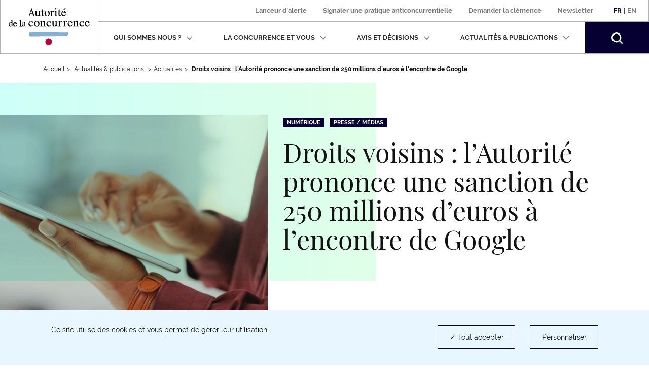

--- FILE ---
content_type: text/html; charset=UTF-8
request_url: https://www.autoritedelaconcurrence.fr/fr/article/droits-voisins-lautorite-prononce-une-sanction-de-250-millions-deuros-lencontre-de-google
body_size: 13301
content:
<!DOCTYPE html>
<html  lang="fr" dir="ltr" prefix="content: http://purl.org/rss/1.0/modules/content/  dc: http://purl.org/dc/terms/  foaf: http://xmlns.com/foaf/0.1/  og: http://ogp.me/ns#  rdfs: http://www.w3.org/2000/01/rdf-schema#  schema: http://schema.org/  sioc: http://rdfs.org/sioc/ns#  sioct: http://rdfs.org/sioc/types#  skos: http://www.w3.org/2004/02/skos/core#  xsd: http://www.w3.org/2001/XMLSchema# ">
  <head>
    <script type="text/javascript">
      // GTM dataLayer start
      window.dataLayer = window.dataLayer || [];
    </script>
    <meta charset="utf-8" />
<meta name="description" content="Droits voisins : l’Autorité prononce une sanction de 250 millions d’euros à l’encontre de Google pour le non-respect de certains de ses engagements pris en juin 2022" />
<link rel="canonical" href="https://www.autoritedelaconcurrence.fr/fr/article/droits-voisins-lautorite-prononce-une-sanction-de-250-millions-deuros-lencontre-de-google" />
<link rel="image_src" href="https://www.autoritedelaconcurrence.fr/sites/default/files/2024-03/GettyImages-1490475861.jpg" />
<meta property="og:site_name" content="Autorité de la concurrence" />
<meta property="og:url" content="https://www.autoritedelaconcurrence.fr/fr/article/droits-voisins-lautorite-prononce-une-sanction-de-250-millions-deuros-lencontre-de-google" />
<meta property="og:title" content="Droits voisins : l’Autorité prononce une sanction de 250 millions d’euros à l’encontre de Google" />
<meta property="og:description" content="Droits voisins : l’Autorité prononce une sanction de 250 millions d’euros à l’encontre de Google pour le non-respect de certains de ses engagements pris en juin 2022" />
<meta property="og:image" content="https://www.autoritedelaconcurrence.fr/sites/default/files/2024-03/GettyImages-1490475861.jpg" />
<meta property="og:image:url" content="https://www.autoritedelaconcurrence.fr/sites/default/files/2024-03/GettyImages-1490475861.jpg" />
<meta property="article:published_time" content="2024-03-20T08:17:15+0100" />
<meta name="twitter:card" content="summary_large_image" />
<meta name="twitter:description" content="Droits voisins : l’Autorité prononce une sanction de 250 millions d’euros à l’encontre de Google pour le non-respect de certains de ses engagements pris en juin 2022" />
<meta name="twitter:title" content="Droits voisins : l’Autorité prononce une sanction de 250 millions d’euros à l’encontre de Google | Autorité de la concurrence" />
<meta name="twitter:site" content="@Adlc_" />
<meta name="twitter:url" content="https://www.autoritedelaconcurrence.fr/fr/article/droits-voisins-lautorite-prononce-une-sanction-de-250-millions-deuros-lencontre-de-google" />
<meta name="twitter:image" content="https://www.autoritedelaconcurrence.fr/sites/default/files/2024-03/GettyImages-1490475861.jpg" />
<meta name="Generator" content="Drupal 10 (https://www.drupal.org)" />
<meta name="MobileOptimized" content="width" />
<meta name="HandheldFriendly" content="true" />
<meta name="viewport" content="width=device-width, initial-scale=1.0" />
<link rel="icon" href="/themes/custom/adlc/favicon.png" type="image/png" />
<link rel="alternate" hreflang="fr" href="https://www.autoritedelaconcurrence.fr/fr/article/droits-voisins-lautorite-prononce-une-sanction-de-250-millions-deuros-lencontre-de-google" />
<link rel="alternate" hreflang="en" href="https://www.autoritedelaconcurrence.fr/en/article/related-rights-autorite-fines-google-eu250-million" />

    <title>Droits voisins : l’Autorité prononce une sanction de 250 millions d’euros à l’encontre de Google | Autorité de la concurrence</title>
    <link rel="stylesheet" media="all" href="/sites/default/files/css/css_sEjswJF4h4MYvLojhmwLs-B1JqMG-k9HC4oAm03w4CM.css?delta=0&amp;language=fr&amp;theme=adlc&amp;include=eJxlzEEKwzAMRNELmfhIRraGxlSxhSQXcvvSQtpFlvMfDLG0UsmRG0bAwCWoCjzRTwyuc3h_4W7fUDxOQWpPcI9pmW0pyXbtpGT0MNLdL_qXbQ1dVbrv4OSnB478eX4DAGw7_g" />
<link rel="stylesheet" media="all" href="/sites/default/files/css/css_JCleFak9ctJZ0Y5Q9jFKlD7Wk_FMFIZtnsUTAYujj-8.css?delta=1&amp;language=fr&amp;theme=adlc&amp;include=eJxlzEEKwzAMRNELmfhIRraGxlSxhSQXcvvSQtpFlvMfDLG0UsmRG0bAwCWoCjzRTwyuc3h_4W7fUDxOQWpPcI9pmW0pyXbtpGT0MNLdL_qXbQ1dVbrv4OSnB478eX4DAGw7_g" />

    <script type="application/json" data-drupal-selector="drupal-settings-json">{"path":{"baseUrl":"\/","pathPrefix":"fr\/","currentPath":"node\/10180","currentPathIsAdmin":false,"isFront":false,"currentLanguage":"fr"},"pluralDelimiter":"\u0003","suppressDeprecationErrors":true,"ckeditor":{"timestamp":"t43l6g"},"tacjs":{"texts":null},"options_tacjs":{"cookie_name":"tarteaucitron","high_privacy":"true","orientation":"bottom","adblocker":"false","show_alertSmall":"false","removeCredit":"true","cookieslist":"true","handleBrowserDNTRequest":"false"},"recaptcha":{"value":"","moreinfolinkfr":"https:\/\/policies.google.com\/privacy?hl=fr-FR","moreinfolinken":"https:\/\/policies.google.com\/privacy?hl=en-US"},"youtube":{"moreinfolinkfr":"https:\/\/policies.google.com\/privacy?hl=fr-FR","moreinfolinken":"https:\/\/policies.google.com\/privacy?hl=en-US"},"calameo":{"moreinfolinkfr":"","moreinfolinken":""},"dailymotion":{"moreinfolinkfr":"","moreinfolinken":""},"issuu":{"moreinfolinkfr":"","moreinfolinken":""},"prezi":{"moreinfolinkfr":"","moreinfolinken":""},"slideShare":{"moreinfolinkfr":"","moreinfolinken":""},"vimeo":{"moreinfolinkfr":"","moreinfolinken":""},"gtm":{"response":200,"workspace":"prod","menuitems":null,"currentnodetype":"article","currentmenuname":null,"isfrontpage":false,"checkif404page":null,"checkifsearchpage":null,"routeName":"entity.node.canonical"},"bootstrap":{"forms_has_error_value_toggle":1,"popover_enabled":1,"popover_animation":1,"popover_auto_close":1,"popover_container":"body","popover_content":"","popover_delay":"0","popover_html":0,"popover_placement":"right","popover_selector":"","popover_title":"","popover_trigger":"click","tooltip_enabled":1,"tooltip_animation":1,"tooltip_container":"body","tooltip_delay":"0","tooltip_html":0,"tooltip_placement":"auto left","tooltip_selector":"","tooltip_trigger":"hover"},"ajaxTrustedUrl":{"form_action_p_pvdeGsVG5zNF_XLGPTvYSKCf43t8qZYSwcfZl2uzM":true},"user":{"uid":0,"permissionsHash":"567be6341b271c8ed950540622277ac5b8aea8711375b32d95da571c2cf12420"}}</script>
<script src="/sites/default/files/js/js_Iwl_A99fPf0GyxkrGTN_Zm55IWq4s0Gy2sK96cAg5D0.js?scope=header&amp;delta=0&amp;language=fr&amp;theme=adlc&amp;include=eJxNjbEOwjAMBX8oIt9QdWFkYI-c1FQuobacV6T8PUiIttvpbjiaakmZGsfy5EmgnoquD5kD7QWUK6eGXvlnZ7ziHy5VspP3kFXR4GRxp2TOSVbBKZqavtlPBqoVYgFUlvadFedxuN3H63Corhu2zB9HjEPd"></script>


  </head>
  <body class="path-node page-node-type-article has-glyphicons">
    <a href="#main-content" class="visually-hidden focusable skip-link">
      Aller au contenu principal
    </a>
    
      <div class="dialog-off-canvas-main-canvas" data-off-canvas-main-canvas>
              <header class="navbar" id="navbar" role="banner">
      <div class="navbar-header">
          <div class="region region-navigation">
          <a class="logo navbar-btn pull-left" href="/fr" rel="home">
              <img width="160px" src="/themes/custom/adlc/logo.svg" alt="Autorité de la concurrence"/>
          </a>
  
  </div>

                          <button type="button" class="navbar-toggle" data-toggle="collapse" data-target="#navbar-collapse">
            <span>Menu</span>
            <span class="icon-bar"></span>
            <span class="icon-bar"></span>
            <span class="icon-bar"></span>
          </button>
              </div>

                    <div id="navbar-collapse" class="navbar-collapse collapse">
            <div class="region region-navigation-collapsible">
    <div class="language-switcher-language-url block block-language block-language-blocklanguage-interface clearfix" id="block-languageswitcher">
  
    

      <div class="links"><div class="item"><a href="/fr/article/droits-voisins-lautorite-prononce-une-sanction-de-250-millions-deuros-lencontre-de-google" class="language-link is-active" lang="fr" hreflang="fr" data-drupal-link-system-path="node/10180" aria-current="page">Fr</a></div>
          <span>|</span>
    <div class="item"><a href="/en/article/related-rights-autorite-fines-google-eu250-million" class="language-link" lang="en" hreflang="en" data-drupal-link-system-path="node/10180">En</a></div>
    </div>
  </div>

<nav role="navigation"  id="block-adlc-secondary-menu">
        
      <ul class="menu menu--secondary">
                      <li class="item first">
                                                <a href="/fr/signaler-une-pratique" data-drupal-link-system-path="node/9849">Lanceur d&#039;alerte</a>
              </li>
                      <li class="item">
                                                <a href="/fr/contact-guichet/signaler-une-pratique" data-drupal-link-system-path="node/9851">Signaler une pratique anticoncurrentielle </a>
              </li>
                      <li class="item">
                                                <a href="/fr/demander-la-clemence" data-drupal-link-system-path="node/11509">Demander la clémence</a>
              </li>
                      <li class="item last">
                                                <a href="/fr/newsletter" data-drupal-link-system-path="newsletter">Newsletter</a>
              </li>
        </ul>
  

  </nav>
<nav aria-label="Menu principal" role="navigation"  id="block-adlc-main-menu">
        
      <ul class="menu menu--main">
                              <li class="item expanded dropdown first">
                                                                                    
                          <button class="dropdown-toggle" data-toggle="dropdown" aria-expanded="false">Qui sommes nous ?
                <svg xmlns="http://www.w3.org/2000/svg" width="12" height="8" aria-hidden="true" focusable="false">
                  <path fill="#767676" fill-rule="evenodd"
                        d="M4.781 5.328L1.182 1.211C.889.887.521.887.227 1.211c-.293.322-.293.727 0 1.05L5.001 7.75c.073.081.073.081.147.081l.073.081c.074 0 .147.08.294.08s.22 0 .293-.08c0 0 .075 0 .075-.081.073 0 .073-.081.146-.081l4.773-5.489c.294-.323.294-.728 0-1.05-.293-.324-.661-.324-.954 0L6.249 5.409"/>
                </svg></button>
                                                                                                    <div class="dropdown-menu">
                                        <ul class="list-unstyled">
                              <li class="item first">
                                <span class="h3">Présentation</span>
                                                    <ul class="list-unstyled">
                              <li class="item first">
                                            
                                        <a href="/fr/missions" data-drupal-link-system-path="node/5719">Missions</a>
                                        </li>
                              <li class="item">
                                            
                                        <a href="/fr/chiffres-cles" data-drupal-link-system-path="node/6180">Chiffres clés</a>
                                        </li>
                              <li class="item last">
                                            
                                        <a href="/fr/page-riche/charte-des-valeurs" data-drupal-link-system-path="node/6327">Charte des valeurs</a>
                                        </li>
                </ul>
  
                              </li>
                              <li class="item last">
                                <span class="h3">Activités</span>
                                                    <ul class="list-unstyled">
                              <li class="item first">
                                            
                                        <a href="/fr/competence-contentieuse" data-drupal-link-system-path="node/5169">Compétence contentieuse</a>
                                        </li>
                              <li class="item">
                                            
                                        <a href="/fr/controle-des-concentrations" data-drupal-link-system-path="node/5267">Contrôle des opérations de concentration</a>
                                        </li>
                              <li class="item">
                                            
                                        <a href="/fr/competence-consultative" data-drupal-link-system-path="node/5168">Compétence consultative</a>
                                        </li>
                              <li class="item">
                                            
                                        <a href="/fr/regulation-des-professions-reglementees" data-drupal-link-system-path="node/6109">Régulation des professions réglementées</a>
                                        </li>
                              <li class="item last">
                                            
                                        <a href="/fr/europe-et-international" data-drupal-link-system-path="node/5170">Europe et international</a>
                                        </li>
                </ul>
  
                              </li>
                </ul>
  
                                        <ul class="list-unstyled">
                              <li class="item first last">
                                <span class="h3">Organisation</span>
                                                    <ul class="list-unstyled">
                              <li class="item first">
                                            
                                        <a href="/fr/ecosysteme-institutionnel" data-drupal-link-system-path="node/6104">Ecosystème institutionnel</a>
                                        </li>
                              <li class="item">
                                            
                                        <a href="/fr/organigramme" data-drupal-link-system-path="node/6058">Organigramme</a>
                                        </li>
                              <li class="item last">
                                            
                                        <a href="/fr/college" data-drupal-link-system-path="node/5744">Collège</a>
                                        </li>
                </ul>
  
                              </li>
                </ul>
  
                              </div>
                              </li>
                              <li class="item expanded dropdown">
                                                                                    
                          <button class="dropdown-toggle" data-toggle="dropdown" aria-expanded="false">La concurrence et vous
                <svg xmlns="http://www.w3.org/2000/svg" width="12" height="8" aria-hidden="true" focusable="false">
                  <path fill="#767676" fill-rule="evenodd"
                        d="M4.781 5.328L1.182 1.211C.889.887.521.887.227 1.211c-.293.322-.293.727 0 1.05L5.001 7.75c.073.081.073.081.147.081l.073.081c.074 0 .147.08.294.08s.22 0 .293-.08c0 0 .075 0 .075-.081.073 0 .073-.081.146-.081l4.773-5.489c.294-.323.294-.728 0-1.05-.293-.324-.661-.324-.954 0L6.249 5.409"/>
                </svg></button>
                                                                                                    <div class="dropdown-menu">
                                        <ul class="list-unstyled">
                              <li class="item first">
                                            
                                        <a href="/fr/les-vertus-de-la-concurrence" data-drupal-link-system-path="node/6312">Les vertus de la concurrence</a>
                                        </li>
                              <li class="item">
                                            
                                        <a href="/fr/page-riche/mon-petit-precis-de-la-concurrence" data-drupal-link-system-path="node/8369">Mon petit précis de la concurrence</a>
                                        </li>
                              <li class="item">
                                            
                                        <a href="https://www.autoritedelaconcurrence.fr/fr/page-riche/les-plus-grandes-affaires">Les plus grandes affaires</a>
                                        </li>
                              <li class="item">
                                            
                                        <a href="/fr/la-decouverte-de-la-concurrence" data-drupal-link-system-path="node/6313">Histoire de la concurrence</a>
                                        </li>
                              <li class="item last">
                                            
                                        <a href="https://media.autoritedelaconcurrence.fr/guide-pme/">Un guide pour connaître les règles</a>
                                        </li>
                </ul>
  
                                        <ul class="list-unstyled">
                              <li class="item first last">
                                            
                                        <a href="/fr/conformite-1" data-drupal-link-system-path="node/7975">Conformité</a>
                                        </li>
                </ul>
  
                              </div>
                              </li>
                              <li class="item expanded dropdown">
                                                                                    
                          <button class="dropdown-toggle" data-toggle="dropdown" aria-expanded="false">Avis et décisions
                <svg xmlns="http://www.w3.org/2000/svg" width="12" height="8" aria-hidden="true" focusable="false">
                  <path fill="#767676" fill-rule="evenodd"
                        d="M4.781 5.328L1.182 1.211C.889.887.521.887.227 1.211c-.293.322-.293.727 0 1.05L5.001 7.75c.073.081.073.081.147.081l.073.081c.074 0 .147.08.294.08s.22 0 .293-.08c0 0 .075 0 .075-.081.073 0 .073-.081.146-.081l4.773-5.489c.294-.323.294-.728 0-1.05-.293-.324-.661-.324-.954 0L6.249 5.409"/>
                </svg></button>
                                                                                                    <div class="dropdown-menu">
                                        <ul class="list-unstyled">
                              <li class="item first">
                                            
                                        <a href="/fr/professions-reglementees-du-droit" data-drupal-link-system-path="node/5724">Professions réglementées du droit</a>
                                        </li>
                              <li class="item">
                                            
                                        <a href="/fr/suivi-des-recours-et-pourvois" data-drupal-link-system-path="node/7041">Suivi des recours et pourvois</a>
                                        </li>
                              <li class="item">
                                            
                                        <a href="/clemence-0" hreflang="fr">Clémence</a>
                                        </li>
                              <li class="item">
                                            
                                        <a href="/fr/consultations-publiques-intro" data-drupal-link-system-path="node/6535">Consultations publiques et tests de marché</a>
                                        </li>
                              <li class="item last">
                                            
                                        <a href="/fr/developpement-durable-et-concurrence" data-drupal-link-system-path="node/10343">Développement durable et concurrence</a>
                                        </li>
                </ul>
  
                                        <ul class="list-unstyled">
                              <li class="item first">
                                            
                                        <a href="/fr/textes-de-reference" data-drupal-link-system-path="node/5950">Textes de référence</a>
                                        </li>
                              <li class="item">
                                            
                                        <a href="/fr/comment-notifier-une-operation-de-concentration" data-drupal-link-system-path="node/6216">Comment notifier une opération de contrôle des concentrations ?</a>
                                        </li>
                              <li class="item">
                                            
                                        <a href="/fr/controle-des-concentrations-en-cours-d-examen" data-drupal-link-system-path="controle-des-concentrations-en-cours-d-examen">Opérations de concentrations en cours d’examen</a>
                                        </li>
                              <li class="item">
                                            
                                        <a href="/fr/liste-de-controle-des-concentrations" data-drupal-link-system-path="liste-de-controle-des-concentrations">Décisions de contrôle des concentrations</a>
                                        </li>
                              <li class="item last">
                                            
                                        <a href="/fr/liste-des-decisions-et-avis" data-drupal-link-system-path="liste-des-decisions-et-avis">Avis et Décisions </a>
                                        </li>
                </ul>
  
                                    
                              </div>
                              </li>
                              <li class="item expanded dropdown">
                                                                                    
                          <button class="dropdown-toggle" data-toggle="dropdown" aria-expanded="false">Actualités &amp; publications
                <svg xmlns="http://www.w3.org/2000/svg" width="12" height="8" aria-hidden="true" focusable="false">
                  <path fill="#767676" fill-rule="evenodd"
                        d="M4.781 5.328L1.182 1.211C.889.887.521.887.227 1.211c-.293.322-.293.727 0 1.05L5.001 7.75c.073.081.073.081.147.081l.073.081c.074 0 .147.08.294.08s.22 0 .293-.08c0 0 .075 0 .075-.081.073 0 .073-.081.146-.081l4.773-5.489c.294-.323.294-.728 0-1.05-.293-.324-.661-.324-.954 0L6.249 5.409"/>
                </svg></button>
                                                                                                    <div class="dropdown-menu">
                                        <ul class="list-unstyled">
                              <li class="item first">
                                            
                                        <a href="/fr/nos-evenements" data-drupal-link-system-path="node/6379">Nos événements </a>
                                        </li>
                              <li class="item">
                                            
                                        <a href="/fr/actualites" data-drupal-link-system-path="actualites">Actualités</a>
                                        </li>
                              <li class="item">
                                            
                                        <a href="/fr/ressources" data-drupal-link-system-path="ressources">Infographies</a>
                                        </li>
                              <li class="item">
                                            
                                        <a href="/fr/publications" data-drupal-link-system-path="publications">Publications</a>
                                        </li>
                              <li class="item last">
                                            
                                        <a href="/fr/videotheque" data-drupal-link-system-path="videotheque">Vidéothéque</a>
                                        </li>
                </ul>
  
                                        <ul class="list-unstyled">
                              <li class="item first">
                                            
                                        <a href="/fr/page-riche/podcast" data-drupal-link-system-path="node/10414">Podcast</a>
                                        </li>
                              <li class="item last">
                                            
                                        <a href="/fr/communiques-de-presse" data-drupal-link-system-path="communiques-de-presse">Communiqués de presse</a>
                                        </li>
                </ul>
  
                              </div>
                              </li>
                    <li class="item last">
          <form class="navbar-form hidden" role="search" action="/fr/search" method="get" accept-charset="UTF-8">
            <div class="form-group">
              <label for="my-edit-searchbar-text" class="control-label sr-only">Recherche par mots-clés</label>
              <input placeholder="Rechercher" class="form-text form-control" type="text"
                     id="my-edit-searchbar-text" name="search_api_fulltext" value="" size="60" maxlength="128">
            </div>
            <button id="edit-searchbar-submit" class="btn btn-primary" type="submit" aria-label="Rechercher">
              <svg xmlns="http://www.w3.org/2000/svg" width="18" height="18" aria-hidden="true" focusable="false">
                <path fill="#FFF" fill-rule="evenodd"
                      d="M2.337 2.331l-.001.001.001-.001m1.484 1.485a5.847 5.847 0 0 1 4.142-1.717c1.5.002 2.993.571 4.143 1.717a5.836 5.836 0 0 1 1.723 4.147 5.811 5.811 0 0 1-1.716 4.131 5.849 5.849 0 0 1-4.15 1.717 5.85 5.85 0 0 1-4.151-1.717 5.814 5.814 0 0 1-1.715-4.131 5.837 5.837 0 0 1 1.724-4.147M7.972 0h-.004a7.94 7.94 0 0 0-5.631 2.331l-.001.001A7.918 7.918 0 0 0 .001 7.956c0 2.031.776 4.07 2.327 5.622v.001a7.944 7.944 0 0 0 5.625 2.325h.003a7.963 7.963 0 0 0 4.846-1.639l.465.463 1.568 1.567 1.374 1.398.003.002c.211.204.469.303.749.306h.006c.211 0 .446-.07.641-.225l-.001-.001c.287-.233.392-.542.393-.824a1.037 1.037 0 0 0-.304-.739v-.001l-1.382-1.404-2.027-2.024a7.94 7.94 0 0 0 1.641-4.839 7.925 7.925 0 0 0-2.33-5.62l-.001-.001A7.958 7.958 0 0 0 7.972 0"/>
              </svg>
            </button>
          </form>
          <button class="search-toggle hidden-xs hidden-sm" role="button" aria-expanded="false">
            <span class="sr-only">Rechercher</span>
            <svg xmlns="http://www.w3.org/2000/svg" width="22" height="22" aria-hidden="true" focusable="false">
              <path fill="#FFF" fill-rule="evenodd"
                    d="M2.856 2.849l-.001.001.001-.001M4.67 4.664a7.152 7.152 0 0 1 10.126 0 7.132 7.132 0 0 1 2.107 5.068 7.104 7.104 0 0 1-2.098 5.05 7.149 7.149 0 0 1-5.073 2.098 7.148 7.148 0 0 1-5.072-2.098 7.112 7.112 0 0 1-2.097-5.05A7.136 7.136 0 0 1 4.67 4.664M9.744 0h-.005a9.704 9.704 0 0 0-6.883 2.849l-.001.001A9.676 9.676 0 0 0 .001 9.724c0 2.482.949 4.975 2.845 6.871v.001a9.704 9.704 0 0 0 6.875 2.843h.004c2.086 0 4.18-.669 5.922-2.004l.568.566 1.918 1.915 1.678 1.709.003.002c.259.25.574.371.916.374h.007c.258 0 .545-.086.784-.275l-.001-.001c.351-.285.479-.663.48-1.007a1.267 1.267 0 0 0-.371-.903v-.001l-1.689-1.717-2.478-2.474a9.692 9.692 0 0 0 2.005-5.913 9.684 9.684 0 0 0-2.847-6.869l-.002-.002A9.725 9.725 0 0 0 9.744 0"/>
            </svg>
          </button>
        </li>
          </ul>
  

  </nav>
<div id="block-searchbarblock" class="block block-adlc-search block-search-bar-block clearfix">
  
    

      <div class="site-search">
      <form role="search" data-drupal-selector="adlc-search-bar" action="/fr/article/droits-voisins-lautorite-prononce-une-sanction-de-250-millions-deuros-lencontre-de-google" method="post" id="adlc-search-bar" accept-charset="UTF-8">
  <div class="form-item js-form-item form-type-textfield js-form-type-textfield form-item-searchbar-text js-form-item-searchbar-text form-no-label form-group">
      <label for="edit-searchbar-text" class="control-label sr-only">Recherche par mots-clés</label>
  
  
  <input placeholder="Rechercher un communiqué de presse, une actualité, une information…" data-drupal-selector="edit-searchbar-text" class="form-text form-control" type="text" id="edit-searchbar-text" name="searchbar-text" value="" size="60" maxlength="128" />

  
  
  </div>
<input autocomplete="off" data-drupal-selector="form-54kjvggrnrmakd7zyjshzz5yvl2qf109cjxybuf5bwy" type="hidden" name="form_build_id" value="form-54KjVgGRNRMAkd7ZyjsHzZ5YVL2QF109cjXyBuF5bwY" /><span class="custom-form-hidden"></span><input data-drupal-selector="edit-adlc-search-bar" type="hidden" name="form_id" value="adlc_search_bar" /><span class="custom-form-hidden"></span><div data-drupal-selector="edit-searchbar-actions" class="form-actions form-group js-form-wrapper form-wrapper" id="edit-searchbar-actions"><button id="edit-searchbar-submit" data-drupal-selector="edit-submit" class="button js-form-submit form-submit btn-primary btn icon-before" type="submit" name="op" value="Rechercher"><span class="icon glyphicon glyphicon-search" aria-hidden="true"></span>
Rechercher</button></div>

</form>

      <div class="site-search__container">
        <span class="site-search__title">Recherche experte :</span>
        <p class="site-search__description">Pour rechercher une décision, un avis ou une décision de contrôle des concentrations</p>
        <ul class="site-search__links list-inline">
          <li><a class="site-search__link" href="/fr/liste-des-decisions-et-avis">Décisions et Avis</a></li>
          <li><a class="site-search__link" href="/fr/liste-de-controle-des-concentrations">Décisions de contrôle des concentrations</a></li>
        </ul>
      </div>
    </div>
  </div>


  </div>

        </div>
          </header>
  
  <main role="main" class="main-container container js-quickedit-main-content">
    <div class="row">

                              <div class="col-sm-12">
                          <nav class="region region-header"  role="navigation" aria-label="Vous êtes dans">
        <ul class="breadcrumb hidden-xs">
    <li><a href="https://www.autoritedelaconcurrence.fr/fr">Accueil</a></li><li >              Actualités & publications            </li><li ><a href="/fr/actualites">Actualités</a></li><li >              <strong>Droits voisins : l’Autorité prononce une sanction de 250 millions d’euros à l’encontre de Google</strong>            </li></ul>
<a id="main-content"></a>

<div data-drupal-messages-fallback class="hidden"></div>

  </nav>

          </div>
              
            
                  <div class="col-sm-12">

                
                
                            <div class="region region-content">
      <div data-history-node-id="10180" about="/fr/article/droits-voisins-lautorite-prononce-une-sanction-de-250-millions-deuros-lencontre-de-google" typeof="schema:Article" class="article full clearfix">

  
  <div class="actualite__top has-thumbnail">
        <div class="row">
      <div class="col-sm-7 col-sm-push-5">
                <div class="row">
          <header
            class="actualite__header col-sm-12">
            <ul class="field field--name-field-sector field--type-entity-reference field--label-hidden field--items actualite__sectors list-inline"><li class="field--item"><a href="/fr/actualites?field_sector_target_id[67]=67">Numérique</a></li><li class="field--item"><a href="/fr/actualites?field_sector_target_id[66]=66">Presse / Médias</a></li></ul>            <h1>
<span property="schema:name">Droits voisins : l’Autorité prononce une sanction de 250 millions d’euros à l’encontre de Google</span>
</h1>
          </header>
          <footer
            class="actualite__footer col-sm-12 ">
            <div class="row">
              <div class="col-sm-8">
                <div class="btn-print--wrapper">
                  <p>Publié le 20 mars 2024</p>
                                                          <a class="btn-print" href=https://www.autoritedelaconcurrence.fr/fr/entityprint/pdf/node/10180>
                      <svg xmlns="http://www.w3.org/2000/svg" width="22" height="21">
                        <path fill="#131212" fill-rule="evenodd" d="M3.667 0c-.256 0-.489.238-.489.5v5H1.955C.881 5.5 0 6.401 0 7.5V15c0 1.099.881 2 1.955 2h1.223v3.5c0 .262.233.5.489.5h14.666c.256 0 .489-.238.489-.5V17h1.222C21.119 17 22 16.099 22 15V7.5c0-1.099-.881-2-1.956-2h-1.222v-5c0-.262-.233-.5-.489-.5H3.667zm.489 1h13.688v4.5H4.156V1zM1.955 6.5h18.089c.55 0 .978.437.978 1V15c0 .562-.428 1-.978 1h-1.222v-3.5c0-.262-.233-.5-.489-.5H3.667c-.256 0-.489.238-.489.5V16H1.955c-.55 0-.977-.438-.977-1V7.5c0-.563.427-1 .977-1zM4.156 13h13.688v7H4.156v-7z"/>
                      </svg>
                      <span class="btn-print__text">Imprimer la page </span>
                    </a>
                                                      </div>
              </div>
              <div class="col-sm-4">
                <ul class="actualite__share list-inline text-right hidden-xs"><li><a
                        href="https://www.twitter.com/intent/tweet?url=https%3A%2F%2Fwww.autoritedelaconcurrence.fr%2Ffr%2Farticle%2Fdroits-voisins-lautorite-prononce-une-sanction-de-250-millions-deuros-lencontre-de-google&text=Droits voisins : l’Autorité prononce une sanction de 250 millions d’euros à l’encontre de Google&via=adlc_"
                        target="_blank"
                        rel="noopener nofollow noreferrer"><span class="sr-only">Partager sur Twitter (nouvelle fenêtre)</span><svg xmlns="http://www.w3.org/2000/svg" width="21" height="17" aria-hidden="true" focusable="false"><path fill="#131212" fill-rule="evenodd" d="M7.013 16.499c-2.189 0-4.314-.617-6.145-1.787a.408.408 0 0 1-.165-.483.411.411 0 0 1 .436-.269 7.424 7.424 0 0 0 4.567-.939 4.273 4.273 0 0 1-2.898-2.781.41.41 0 0 1 .364-.536 4.24 4.24 0 0 1-1.743-3.411v-.046a.41.41 0 0 1 .204-.354.417.417 0 0 1 .412-.005c.069.039.141.075.213.109a4.222 4.222 0 0 1-.211-4.592.411.411 0 0 1 .325-.202.413.413 0 0 1 .353.15 10.597 10.597 0 0 0 7.151 3.814 4.237 4.237 0 0 1 1.326-3.514 4.31 4.31 0 0 1 5.882.015 7.378 7.378 0 0 0 2.108-.837.419.419 0 0 1 .469.032.407.407 0 0 1 .135.447 4.224 4.224 0 0 1-.658 1.256c.209-.07.414-.15.616-.24a.418.418 0 0 1 .485.111c.119.14.13.34.027.492a8.174 8.174 0 0 1-1.847 1.957c.003.102.003.202.003.3 0 2.745-1.07 5.522-2.936 7.621a10.794 10.794 0 0 1-3.582 2.663c-1.488.683-3.134 1.029-4.891 1.029zm-4.249-1.704c1.33.582 2.774.884 4.249.884 3.981 0 6.468-1.856 7.852-3.414 1.735-1.952 2.729-4.532 2.729-7.079 0-.162 0-.314-.01-.47a.41.41 0 0 1 .169-.36c.341-.246.658-.517.95-.811-.315.075-.633.13-.955.167a.414.414 0 0 1-.439-.274.41.41 0 0 1 .179-.485 3.46 3.46 0 0 0 .968-.852c-.461.181-.937.32-1.425.417a.418.418 0 0 1-.381-.121 3.478 3.478 0 0 0-4.881-.147 3.416 3.416 0 0 0-.998 3.27.406.406 0 0 1-.085.357.414.414 0 0 1-.338.146 11.427 11.427 0 0 1-7.842-3.667 3.419 3.419 0 0 0 1.322 4.03.41.41 0 0 1-.242.751 4.306 4.306 0 0 1-1.274-.233 3.458 3.458 0 0 0 2.715 2.743.41.41 0 0 1 .026.798 4.341 4.341 0 0 1-1.194.146 3.455 3.455 0 0 0 2.96 1.772.408.408 0 1 1 .248.733 8.27 8.27 0 0 1-4.303 1.699z"></path><path fill="#050031" fill-rule="evenodd" d="M7.013 16.5c-2.19 0-4.315-.618-6.144-1.788a.407.407 0 0 1-.167-.483.413.413 0 0 1 .437-.269 7.44 7.44 0 0 0 4.567-.938 4.273 4.273 0 0 1-2.897-2.783.403.403 0 0 1 .083-.397.416.416 0 0 1 .28-.138A4.237 4.237 0 0 1 1.43 6.293v-.047a.413.413 0 0 1 .615-.358c.069.039.141.075.213.109a4.224 4.224 0 0 1-.212-4.592.413.413 0 0 1 .326-.202.411.411 0 0 1 .352.15 10.598 10.598 0 0 0 7.151 3.813 4.24 4.24 0 0 1 1.327-3.513c1.657-1.55 4.248-1.527 5.882.015a7.35 7.35 0 0 0 2.108-.837.415.415 0 0 1 .468.032.408.408 0 0 1 .137.447 4.25 4.25 0 0 1-.659 1.256c.208-.07.415-.15.616-.24a.416.416 0 0 1 .484.111c.12.139.131.34.028.492a8.194 8.194 0 0 1-1.847 1.957c.003.102.003.202.003.3 0 2.745-1.07 5.522-2.936 7.621a10.808 10.808 0 0 1-3.582 2.663c-1.488.683-3.133 1.03-4.891 1.03z"></path></svg></a></li><li><a
                        href="https://www.linkedin.com/shareArticle?mini=true&url=https%3A%2F%2Fwww.autoritedelaconcurrence.fr%2Ffr%2Farticle%2Fdroits-voisins-lautorite-prononce-une-sanction-de-250-millions-deuros-lencontre-de-google&title=label[0]['#context']['value']&submitted-image-url=/sites/default/files/2024-03/GettyImages-1490475861.jpg"
                        target="_blank"
                        rel="noopener nofollow noreferrer"><span class="sr-only">Partager sur LinkedIn (nouvelle fenêtre)</span><svg xmlns="http://www.w3.org/2000/svg" width="19" height="19" aria-hidden="true" focusable="false"><path fill="#131212" fill-rule="evenodd" d="M18.034 18.495h-3.533a.46.46 0 0 1-.461-.461v-5.543c0-.587 0-1.318-.204-1.84-.2-.507-.549-.723-1.171-.723-1.208 0-1.659.668-1.659 2.465v5.641a.46.46 0 0 1-.461.461H7.012a.461.461 0 0 1-.461-.461V6.711a.46.46 0 0 1 .455-.539h3.388a.46.46 0 0 1 .461.461v.317c.677-.597 1.66-1.055 2.935-1.055 1.84 0 3.1.581 3.855 1.779.588.934.85 2.202.85 4.112v6.248a.46.46 0 0 1-.461.461zm-.46-6.709c0-1.725-.219-2.843-.709-3.619-.579-.92-1.556-1.349-3.075-1.349-1.55 0-2.554.858-2.942 1.593a.462.462 0 0 1-.407.246h-.047a.461.461 0 0 1-.46-.462v-1.1H7.473v10.478h2.612v-5.18c0-.927 0-3.387 2.58-3.387.99 0 1.691.452 2.028 1.307.269.685.269 1.513.269 2.178v5.082h2.612v-5.787zM3.018 5.539A2.519 2.519 0 0 1 .504 3.021 2.519 2.519 0 0 1 3.018.505a2.517 2.517 0 0 1 0 5.034zm0-4.111a1.594 1.594 0 0 0 0 3.189 1.595 1.595 0 0 0 0-3.189zM1.241 6.172h3.541a.46.46 0 0 1 .46.461v11.401a.46.46 0 0 1-.46.461H1.241a.461.461 0 0 1-.461-.461V6.633c0-.255.207-.461.461-.461zm.461 11.401h2.619V7.095H1.702v10.478z"></path><path fill="#131212" fill-rule="evenodd" d="M18.035 18.495H14.5a.46.46 0 0 1-.46-.461v-5.542c0-.588 0-1.319-.205-1.841-.198-.507-.548-.723-1.17-.723-1.208 0-1.659.668-1.659 2.465v5.641a.46.46 0 0 1-.461.461H7.012a.461.461 0 0 1-.461-.461V6.711a.46.46 0 0 1 .455-.539h3.389a.46.46 0 0 1 .46.461v.317c.678-.598 1.66-1.055 2.935-1.055 1.839 0 3.1.582 3.854 1.779.588.934.851 2.203.851 4.112v6.248a.46.46 0 0 1-.46.461zM3.018 5.539A2.518 2.518 0 0 1 .504 3.022 2.518 2.518 0 0 1 3.018.505a2.518 2.518 0 0 1 0 5.034zm-1.776.633h3.539a.46.46 0 0 1 .461.461v11.401a.46.46 0 0 1-.461.461H1.242a.462.462 0 0 1-.462-.461V6.633c0-.255.208-.461.462-.461z"></path></svg></a></li><li><a
                        href="https://www.facebook.com/sharer.php?u=https%3A%2F%2Fwww.autoritedelaconcurrence.fr%2Ffr%2Farticle%2Fdroits-voisins-lautorite-prononce-une-sanction-de-250-millions-deuros-lencontre-de-google"
                        target="_blank"
                        rel="noopener nofollow noreferrer"><span class="sr-only">Partager sur Facebook (nouvelle fenêtre)</span><svg xmlns="http://www.w3.org/2000/svg" width="11" height="19" aria-hidden="true" focusable="false"><path fill="#131212" fill-rule="evenodd" d="M6.795 18.495H3.654a.462.462 0 0 1-.462-.461v-7.318H1.023a.462.462 0 0 1-.463-.461V7.223c0-.256.207-.462.463-.462h2.169v-1.78c0-1.375.423-2.52 1.222-3.309C5.187.908 6.278.505 7.568.505c1.158 0 2.142.085 2.413.123a.464.464 0 0 1 .398.457v2.716a.463.463 0 0 1-.464.462H8.302c-.941 0-1.045.325-1.045 1.015v1.476h2.552a.462.462 0 0 1 .46.52l-.39 3.033a.463.463 0 0 1-.459.402H7.257v7.325a.462.462 0 0 1-.462.461zm-2.678-.924h2.215v-7.323c0-.255.207-.461.463-.461h2.217l.271-2.11H6.795a.462.462 0 0 1-.463-.461V5.278c0-.832.205-1.938 1.97-1.938h1.152V1.501a25.098 25.098 0 0 0-1.886-.073c-1.041 0-1.908.311-2.504.899-.619.613-.947 1.53-.947 2.654v2.242a.462.462 0 0 1-.463.461H1.486v2.109h2.168c.255 0 .463.207.463.462v7.316z"></path><path fill="#131212" fill-rule="evenodd" d="M6.794 18.495H3.655a.462.462 0 0 1-.463-.461v-7.318H1.023a.46.46 0 0 1-.462-.462V7.223a.46.46 0 0 1 .462-.462h2.169v-1.78c0-1.376.423-2.52 1.222-3.309C5.186.908 6.278.505 7.568.505c1.158 0 2.141.085 2.414.123a.464.464 0 0 1 .397.457v2.716a.464.464 0 0 1-.464.462H8.303c-.942 0-1.045.325-1.045 1.015v1.476h2.551a.462.462 0 0 1 .46.52l-.391 3.033a.462.462 0 0 1-.459.403H7.258v7.324a.463.463 0 0 1-.464.461z"></path></svg></a></li></ul>              </div>
            </div>
          </footer>
        </div>
              </div>
      <div class="col-sm-5 col-sm-pull-7">
        <div class="article__figure">
          
            <div class="field field--name-field-image field--type-image field--label-hidden field--item">  <img property="schema:image" loading="lazy" src="/sites/default/files/styles/thumbnail_article/public/2024-03/GettyImages-1490475861.jpg?itok=vBb-tZNH" width="590" height="493" alt="digital" typeof="foaf:Image" class="img-responsive" />


</div>
      
        </div>
      </div>
    </div>
      </div>
    <span property="schema:name" content="Droits voisins : l’Autorité prononce une sanction de 250 millions d’euros à l’encontre de Google" class="hidden"></span>


  <div class="content actualite__content">
    
            <div property="schema:text" class="field field--name-body field--type-text-with-summary field--label-hidden field--item"><p><span>Droits voisins : l’Autorité prononce une sanction de 250 millions d’euros à l’encontre de Google pour le non-respect de certains de ses engagements pris en juin 2022</span></p></div>
      

    
      <div class="field field--name-field-paragraphs field--type-entity-reference-revisions field--label-hidden field--items">
              <div class="field--item">  <div class="paragraph paragraph--type--wysiwyg paragraph--view-mode--actualites">
          <div class="clearfix">
        
            <div class="field field--name-field-texte field--type-text-long field--label-hidden field--item"><p><span><span><span><span>L’Autorité de la concurrence sanctionne les sociétés Alphabet Inc, Google LLC, Google Ireland Ltd et Google France (ci-après «&nbsp;Google&nbsp;») à 250&nbsp;&nbsp;millions d’euros pour ne pas avoir respecté certains engagements rendus obligatoires par la décision 22-D-13 du 21 juin 2022.</span></span></span></span></p>

<p><span><span><span><span>Pour mémoire, cette décision est la 4<sup>ème</sup> décision rendue par l’Autorité de la concurrence sur ce dossier en quatre ans. Ces décisions s’inscrivent dans un contexte marqué par l’adoption de la loi du 24 juillet 2019 sur les droits voisins (transposant la directive européenne sur le droit d’auteur et les droits voisins du 17 avril 2019) ayant pour objectif de mettre en place les conditions d’une négociation équilibrée entre éditeurs, agences de presse et plateformes numériques. Ce cadre législatif visait à redéfinir, en faveur des acteurs de la presse, le partage de la valeur entre ces acteurs et de répondre aux profondes mutations que connaît le secteur de la presse depuis plusieurs années, en particulier l’accroissement des audiences numériques, corollaire à la diminution de la diffusion «&nbsp;papier&nbsp;», et la captation d’une part significative de la valeur publicitaire par les grandes plateformes numériques.</span></span></span></span></p>

<p><span><span><span><span>Après avoir, en avril 2020, prononcé des mesures d’urgence sous forme d’injonctions (</span><a href="https://www.autoritedelaconcurrence.fr/fr/decision/relative-des-demandes-de-mesures-conservatoires-presentees-par-le-syndicat-des-editeurs-de"><span>décision 20-MC-01 du 9 avril 2020</span></a><span> / voir </span><a href="https://www.autoritedelaconcurrence.fr/fr/communiques-de-presse/droits-voisins-lautorite-fait-droit-aux-demandes-de-mesures-conservatoires"><span>communiqué de presse</span></a><span>), l’Autorité a constaté que ces dernières n’avaient pas été respectées, a sanctionné Google à hauteur de 500 millions d’euros et l’a enjoint de se conformer, sous astreinte, aux injonctions initialement prononcées (</span><a href="https://www.autoritedelaconcurrence.fr/fr/decision/relative-au-respect-des-injonctions-prononcees-lencontre-de-google-dans-la-decision-ndeg"><span>décision 21-D-17 du 12 juillet 2021</span></a><span>/ voir </span><a href="https://www.autoritedelaconcurrence.fr/fr/communiques-de-presse/remuneration-des-droits-voisins-lautorite-sanctionne-google-hauteur-de-500"><span>communiqué de presse</span></a><span>).</span></span></span></span></p>

<p><span><span><span><span>Par la suite, se prononçant sur le fond de cette affaire, l’Autorité a, par sa décision </span><a href="https://www.autoritedelaconcurrence.fr/sites/default/files/integral_texts/2022-06/22d13.pdf"><span>22-D-13</span></a><span> (voir </span><a href="https://www.autoritedelaconcurrence.fr/fr/communiques-de-presse/droits-voisins-lautorite-accepte-les-engagements-de-google"><span>communiqué de presse</span></a><span>) du 21 juin 2022, accepté, pour une durée de 5 ans, renouvelable une fois, </span><a href="https://www.autoritedelaconcurrence.fr/sites/default/files/commitments/2022-06/Engagements-22d13-Google.pdf"><span>les engagements proposés</span></a><span> par Google pour mettre un terme aux préoccupations de concurrence exprimées. Dans ce cadre, l’Autorité a agréé le cabinet Accuracy en qualité de mandataire en charge du suivi et du contrôle de la mise en œuvre des engagements pris par Google. </span></span></span></span></p>

<p><span><span><span><u><span>Dans la présente décision, l’Autorité sanctionne Google pour avoir méconnu son engagement de coopération avec le mandataire et pour ne pas avoir respecté quatre de ses sept engagements, dont l’objectif était de garantir les principes suivants&nbsp;:</span></u> </span></span></span></p>

<ul>
	<li><span><span><span><span>conduire des négociations de bonne foi, sur la base de critères transparents, objectifs et non discriminatoires dans un délai de trois mois (engagements n°1 et 4).</span></span></span></span></li>
	<li><span><span><span><span>transmettre aux éditeurs ou agences de presse les informations nécessaires à l’évaluation transparente de leur rémunération au titre des droits voisins (engagement n°2).</span></span></span></span></li>
	<li><span><span><span><span>prendre les mesures nécessaires pour que les négociations n’affectent pas les autres relations économiques existant entre Google et les éditeurs ou agences de presse (engagement n°6). </span></span></span></span></li>
</ul>

<p><span><span><span><span>En ce qui concerne le service d’intelligence artificielle «&nbsp;Bard&nbsp;» lancé par Google en juillet 2023, l’Autorité a en particulier constaté que celui-ci avait utilisé aux fins d’entraînement de son modèle fondateur</span> <span>des contenus des éditeurs et agences de presse, sans avertir ces derniers ou l’Autorité. Par la suite, Google a lié l’utilisation par son service d’intelligence artificielle des contenus concernés à l’affichage des contenus protégés, en ne proposant pas de solution technique permettant aux éditeurs et agences de presse de s’opposer à l’utilisation de leur contenu par Bard («&nbsp;<em>opt-out</em>&nbsp;») sans affecter l’affichage des contenus protégés au titre des droits voisins sur les autres services de Google et en obérant ainsi la capacité des éditeurs et agences de presse à négocier une rémunération.</span></span></span></span></p>

<p><span><span><span><span>Au regard de l’ensemble de ces manquements, l’Autorité prononce une sanction pécuniaire de 250&nbsp;millions d’euros à l’encontre</span> <span>des sociétés Alphabet Inc, Google LLC, Google Ireland Ltd et Google France. Google s’étant engagé à ne pas contester les faits, elle a pu bénéficier de la procédure de transaction. Google a, par ailleurs, proposé une série de mesures correctives en vue de répondre à certains manquements identifiés par l’Autorité de la concurrence.</span></span></span></span></p></div>
      
      </div>
      </div>
</div>
              <div class="field--item">  <div class="paragraph paragraph--type--link-inline paragraph--view-mode--actualites">
          <div class="row">
        <div class="col-md-8">
          
            <h2 class="field field--name-field-title field--type-string field--label-hidden field--item">Communiqué de presse du 20 mars 2024</h2>
      
          
            <div class="field field--name-field-description field--type-string-long field--label-hidden field--item">Droits voisins : l’Autorité prononce une sanction de 250 millions d’euros à l’encontre de Google pour le non-respect de certains de ses engagements pris en juin 2022</div>
      
        </div>
                  <div class="col-md-4">
            
            <div class="field field--name-field-link field--type-link field--label-hidden field--item"><a href="https://www.autoritedelaconcurrence.fr/fr/communiques-de-presse/droits-voisins-lautorite-prononce-une-sanction-de-250-millions-deuros">Lire le communiqué</a></div>
      
          </div>
              </div>
      </div>
</div>
          </div>
  
                <a class="btn-print" href=https://www.autoritedelaconcurrence.fr/fr/entityprint/pdf/node/10180>
        <svg xmlns="http://www.w3.org/2000/svg" width="22" height="21">
          <path fill="#131212" fill-rule="evenodd" d="M3.667 0c-.256 0-.489.238-.489.5v5H1.955C.881 5.5 0 6.401 0 7.5V15c0 1.099.881 2 1.955 2h1.223v3.5c0 .262.233.5.489.5h14.666c.256 0 .489-.238.489-.5V17h1.222C21.119 17 22 16.099 22 15V7.5c0-1.099-.881-2-1.956-2h-1.222v-5c0-.262-.233-.5-.489-.5H3.667zm.489 1h13.688v4.5H4.156V1zM1.955 6.5h18.089c.55 0 .978.437.978 1V15c0 .562-.428 1-.978 1h-1.222v-3.5c0-.262-.233-.5-.489-.5H3.667c-.256 0-.489.238-.489.5V16H1.955c-.55 0-.977-.438-.977-1V7.5c0-.563.427-1 .977-1zM4.156 13h13.688v7H4.156v-7z"/>
        </svg>
        <span class="btn-print__text">Imprimer la page </span>
      </a>
              

    <hr/>

      </div>

</div>


  </div>

              </div>

            
                </div>
  </main>

      <footer class="footer" role="contentinfo">
      <div class=container>
        <div class="row">
          <div class="col-sm-2">
            <img class="img-responsive image--footer" src="/themes/custom/adlc/logo-midnight-blue.svg" alt="">
          </div>

          <div class="col-sm-8">
              <div class="region region-footer">
    <nav role="navigation"  id="block-adlc-footer-menu">
        

<div class="row">
  <div class="col-sm-4">
          <ul class="menu menu--footer">
                      <li class="item first">
                                                <a href="/fr/contact" data-drupal-link-system-path="node/5917">Contact</a>
              </li>
                      <li class="item">
                                                                  <a href="https://autoritedelaconcurrence.nos-recrutements.fr/jobs?page=1" target="_blank" aria-label="Nous rejoindre (nouvelle fenêtre)">Nous rejoindre</a>
              </li>
                      <li class="item">
                                                <a href="/fr/plan" data-drupal-link-system-path="node/6141">Plan du site </a>
              </li>
                      <li class="item last">
                                                <a href="/fr/aide-et-accessibilite" data-drupal-link-system-path="node/6387">Aide et Accessibilité </a>
              </li>
        </ul>
  
  </div>
  <div class="col-sm-4">
          <ul class="menu menu--footer">
                      <li class="item first">
                                                <a href="/fr/mentions-legales" data-drupal-link-system-path="node/5986">Crédits et mentions légales</a>
              </li>
                      <li class="item">
                                                                  <a href="http://ec.europa.eu/competition/ecn/index_en.html" target="_blank" aria-label="Réseau européen de la concurence (ECN) (nouvelle fenêtre)">Réseau européen de la concurence (ECN)</a>
              </li>
                      <li class="item">
                                                                  <a href="https://www.internationalcompetitionnetwork.org/" target="_blank" aria-label="International Competition Network (ICN) (nouvelle fenêtre)">International Competition Network (ICN)</a>
              </li>
                      <li class="item last">
                                                                  <a href="http://www.oecd.org/FR/" target="_blank" aria-label="OCDE (nouvelle fenêtre)">OCDE</a>
              </li>
        </ul>
  
  </div>
  <div class="col-sm-4">
          <ul class="menu menu--footer">
                      <li class="item first">
                                                                  <a href="https://www.autoritedelaconcurrence.fr/fr/page-riche/acces-aux-documents-administratifs" target="_blank" aria-label="Accès aux documents administratifs (nouvelle fenêtre)">Accès aux documents administratifs</a>
              </li>
                      <li class="item">
                                                <a href="/fr/donnees-personnelles" data-drupal-link-system-path="node/6385">Données personnelles</a>
              </li>
                      <li class="item">
                                                <a href="#tarteaucitron">Gestion des cookies</a>
              </li>
                      <li class="item">
                                                <a href="/fr/marches-publics" data-drupal-link-system-path="node/6386">Marchés publics</a>
              </li>
                      <li class="item last">
                                                <a href="/fr/page-riche/rapport-social-unique" data-drupal-link-system-path="node/8135">Rapport social unique</a>
              </li>
        </ul>
  
  </div>
</div>

  </nav>

  </div>

          </div>
          <div class="col-sm-2">
              <div class="region region-social-links">
    <div id="block-reseauxsociaux-2" class="block block-block-content block-block-contentda12066d-5baa-4962-9d61-0f812bf24d64 clearfix">
  
    

      
      <ul class="menu--social">
              <li class="item">          <a  href="https://twitter.com/Adlc_" target="_blank">
        <span class="sr-only"> (nouvelle fenêtre)</span>
       
            <div class="field field--name-field-picto field--type-image field--label-hidden field--item">  <img loading="lazy" src="/sites/default/files/2023-11/X_logo_2023.png" width="20" height="18" alt="X" typeof="foaf:Image" class="img-responsive" />

</div>
      
      </a>
    </li>
              <li class="item">          <a  href="https://www.linkedin.com/company/autorit-de-la-concurrence" target="_blank">
        <span class="sr-only"> (nouvelle fenêtre)</span>
       
            <div class="field field--name-field-picto field--type-image field--label-hidden field--item">  <img loading="lazy" src="/sites/default/files/2021-11/linkedin_0.png" width="18" height="18" alt="LinkedIn" typeof="foaf:Image" class="img-responsive" />

</div>
      
      </a>
    </li>
              <li class="item">          <a  href="https://www.youtube.com/channel/UCDAm4Nljzkphr0dc8O6HUxg" target="_blank">
        <span class="sr-only"> (nouvelle fenêtre)</span>
       
            <div class="field field--name-field-picto field--type-image field--label-hidden field--item">  <img loading="lazy" src="/sites/default/files/2021-11/youtube_0.png" width="22" height="16" alt="YouTube" typeof="foaf:Image" class="img-responsive" />

</div>
      
      </a>
    </li>
              <li class="item">          <a  href="https://www.instagram.com/autoritedelaconcurrence/" target="_blank">
        <span class="sr-only"> (nouvelle fenêtre)</span>
       
            <div class="field field--name-field-picto field--type-image field--label-hidden field--item">  <img loading="lazy" src="/sites/default/files/2021-11/forme-916.png" width="20" height="20" alt="Instagram" typeof="foaf:Image" class="img-responsive" />

</div>
      
      </a>
    </li>
              <li class="item">          <a  href="https://social.numerique.gouv.fr/@adlc" target="_blank">
        <span class="sr-only"> (nouvelle fenêtre)</span>
       
            <div class="field field--name-field-picto field--type-image field--label-hidden field--item">  <img loading="lazy" src="/sites/default/files/2025-06/mastodon%20copie.png" width="20" height="21" alt="Mastodon" typeof="foaf:Image" class="img-responsive" />

</div>
      
      </a>
    </li>
              <li class="item">          <a  href="https://www.threads.com/@autoritedelaconcurrence" target="_blank">
        <span class="sr-only"> (nouvelle fenêtre)</span>
       
            <div class="field field--name-field-picto field--type-image field--label-hidden field--item">  <img loading="lazy" src="/sites/default/files/2025-06/thread%20copie.png" width="21" height="21" alt="Thread" typeof="foaf:Image" class="img-responsive" />

</div>
      
      </a>
    </li>
              <li class="item">          <a  href="https://bsky.app/profile/autoritedelaconcurrence.fr" target="_blank">
        <span class="sr-only"> (nouvelle fenêtre)</span>
       
            <div class="field field--name-field-picto field--type-image field--label-hidden field--item">  <img loading="lazy" src="/sites/default/files/2025-06/bluesky_0.png" width="20" height="21" alt="Bluesky" typeof="foaf:Image" class="img-responsive" />

</div>
      
      </a>
    </li>
          </ul>
  
  </div>


  </div>

          </div>
        </div>
      </div>
    </footer>
  
<div id="ytbModal" class="modal fade ytb" tabindex="-1" role="dialog">
  <div class="modal-dialog modal-lg" role="document">
    <div class="modal-content">
      <div class="modal-header">
        <button type="button" class="close" data-dismiss="modal">
        Fermer
        <svg xmlns="http://www.w3.org/2000/svg" viewbox="0 0 36 36" width="24" height="24" aria-hidden="true" focusable="false">
          <path fill-rule="evenodd" d="M36.009 34.792l-.631.631-17.083-17.082L.627 36.009l-.636-.636 17.668-17.668L.577.622l.631-.631L18.29 17.074 35.066.298l.636.636L18.926 17.71l17.083 17.082z"/>
        </svg>
      </button>
      </div>
      <div class="modal-body">
        <div class="youtube_player" videoid="marmJzaszOI"></div>
      </div>
    </div>
  </div>
</div>

  </div>

    
    <script src="/sites/default/files/js/js_iseAjgQOoFxgIxuSFkMzonp8ZIEeFaTk33COOU8CM3M.js?scope=footer&amp;delta=0&amp;language=fr&amp;theme=adlc&amp;include=eJxNjbEOwjAMBX8oIt9QdWFkYI-c1FQuobacV6T8PUiIttvpbjiaakmZGsfy5EmgnoquD5kD7QWUK6eGXvlnZ7ziHy5VspP3kFXR4GRxp2TOSVbBKZqavtlPBqoVYgFUlvadFedxuN3H63Corhu2zB9HjEPd"></script>
<script src="/modules/contrib/ckeditor/vendor/ckeditor.js?v=4.18.0"></script>
<script src="/sites/default/files/js/js_6rN4O_cJPmDt85ci8QIxt-tiplAzE3IOWu5gq4TWwAo.js?scope=footer&amp;delta=2&amp;language=fr&amp;theme=adlc&amp;include=eJxNjbEOwjAMBX8oIt9QdWFkYI-c1FQuobacV6T8PUiIttvpbjiaakmZGsfy5EmgnoquD5kD7QWUK6eGXvlnZ7ziHy5VspP3kFXR4GRxp2TOSVbBKZqavtlPBqoVYgFUlvadFedxuN3H63Corhu2zB9HjEPd"></script>

  </body>
</html>


--- FILE ---
content_type: text/css
request_url: https://www.autoritedelaconcurrence.fr/sites/default/files/css/css_JCleFak9ctJZ0Y5Q9jFKlD7Wk_FMFIZtnsUTAYujj-8.css?delta=1&language=fr&theme=adlc&include=eJxlzEEKwzAMRNELmfhIRraGxlSxhSQXcvvSQtpFlvMfDLG0UsmRG0bAwCWoCjzRTwyuc3h_4W7fUDxOQWpPcI9pmW0pyXbtpGT0MNLdL_qXbQ1dVbrv4OSnB478eX4DAGw7_g
body_size: 56149
content:
/* @license GPL-2.0-or-later https://www.drupal.org/licensing/faq */
.btn-print--wrapper{-webkit-box-align:center;-webkit-align-items:center;-ms-flex-align:center;align-items:center;display:-webkit-box;display:-webkit-flex;display:-ms-flexbox;display:flex;-webkit-flex-wrap:wrap;-ms-flex-wrap:wrap;flex-wrap:wrap}.btn-print--wrapper .btn-print{padding-top:0px;margin-bottom:10px}@media (min-width:992px){.btn-print--wrapper .btn-print::before{color:#b41d37;content:"|";padding-left:13px;padding-right:13px}}.btn-print{-webkit-box-align:center;-webkit-align-items:center;-ms-flex-align:center;align-items:center;color:#131212 !important;display:-webkit-box;display:-webkit-flex;display:-ms-flexbox;display:flex;font-family:"Raleway","Helvetica Neue",Helvetica,Arial,sans-serif;font-size:13px;line-height:2.15;padding-top:50px;text-decoration:underline}.btn-print__text{margin-left:10px}
html{font-family:sans-serif;-ms-text-size-adjust:100%;-webkit-text-size-adjust:100%}body{margin:0}article,aside,details,figcaption,figure,footer,header,hgroup,main,menu,nav,section,summary{display:block}audio,canvas,progress,video{display:inline-block;vertical-align:baseline}audio:not([controls]){display:none;height:0}[hidden],template{display:none}a{background-color:transparent}a:active,a:hover{outline:0}abbr[title]{border-bottom:none;text-decoration:underline;-webkit-text-decoration:underline dotted;-moz-text-decoration:underline dotted;text-decoration:underline dotted}b,strong{font-weight:bold}dfn{font-style:italic}h1{font-size:2em;margin:0.67em 0}mark{background:#ff0;color:#000}small{font-size:80%}sub,sup{font-size:75%;line-height:0;position:relative;vertical-align:baseline}sup{top:-0.5em}sub{bottom:-0.25em}img{border:0}svg:not(:root){overflow:hidden}figure{margin:1em 40px}hr{-webkit-box-sizing:content-box;-moz-box-sizing:content-box;box-sizing:content-box;height:0}pre{overflow:auto}code,kbd,pre,samp{font-family:monospace,monospace;font-size:1em}button,input,optgroup,select,textarea{color:inherit;font:inherit;margin:0}button{overflow:visible}button,select{text-transform:none}button,html input[type="button"],input[type="reset"],input[type="submit"]{-webkit-appearance:button;cursor:pointer}button[disabled],html input[disabled]{cursor:default}input{line-height:normal}input[type="checkbox"],input[type="radio"]{-webkit-box-sizing:border-box;-moz-box-sizing:border-box;box-sizing:border-box;padding:0}input[type="number"]::-webkit-inner-spin-button,input[type="number"]::-webkit-outer-spin-button{height:auto}input[type="search"]{-webkit-appearance:textfield;-webkit-box-sizing:content-box;-moz-box-sizing:content-box;box-sizing:content-box}input[type="search"]::-webkit-search-cancel-button,input[type="search"]::-webkit-search-decoration{-webkit-appearance:none}fieldset{border:1px solid #c0c0c0;margin:0 2px;padding:0.35em 0.625em 0.75em}legend{border:0;padding:0}textarea{overflow:auto}optgroup{font-weight:bold}table{border-collapse:collapse;border-spacing:0}td,th{padding:0}@media print{*,*:before,*:after{color:#000 !important;text-shadow:none !important;background:transparent !important;-webkit-box-shadow:none !important;box-shadow:none !important}a,a:visited{text-decoration:underline}a[href]:after{content:" (" attr(href) ")"}abbr[title]:after{content:" (" attr(title) ")"}a[href^="#"]:after,a[href^="javascript:"]:after{content:""}pre,blockquote{border:1px solid #999;page-break-inside:avoid}thead{display:table-header-group}tr,img{page-break-inside:avoid}img{max-width:100% !important}p,h2,h3{orphans:3;widows:3}h2,h3{page-break-after:avoid}.navbar{display:none}.btn>.caret,.dropup>.btn>.caret{border-top-color:#000 !important}.label{border:1px solid #000}.table{border-collapse:collapse !important}.table td,.table th{background-color:#fff !important}.table-bordered th,.table-bordered td{border:1px solid #ddd !important}}@font-face{font-family:"Glyphicons Halflings";src:url(/themes/custom/adlc/bootstrap/assets/fonts/bootstrap/glyphicons-halflings-regular.eot);src:url(/themes/custom/adlc/bootstrap/assets/fonts/bootstrap/glyphicons-halflings-regular.eot#iefix) format("embedded-opentype"),url(/themes/custom/adlc/bootstrap/assets/fonts/bootstrap/glyphicons-halflings-regular.woff2) format("woff2"),url(/themes/custom/adlc/bootstrap/assets/fonts/bootstrap/glyphicons-halflings-regular.woff) format("woff"),url(/themes/custom/adlc/bootstrap/assets/fonts/bootstrap/glyphicons-halflings-regular.ttf) format("truetype"),url(/themes/custom/adlc/bootstrap/assets/fonts/bootstrap/glyphicons-halflings-regular.svg#glyphicons_halflingsregular) format("svg")}.glyphicon{position:relative;top:1px;display:inline-block;font-family:"Glyphicons Halflings";font-style:normal;font-weight:400;line-height:1;-webkit-font-smoothing:antialiased;-moz-osx-font-smoothing:grayscale}.glyphicon-asterisk:before{content:"\002a"}.glyphicon-plus:before{content:"\002b"}.glyphicon-euro:before,.glyphicon-eur:before{content:"\20ac"}.glyphicon-minus:before{content:"\2212"}.glyphicon-cloud:before{content:"\2601"}.glyphicon-envelope:before{content:"\2709"}.glyphicon-pencil:before{content:"\270f"}.glyphicon-glass:before{content:"\e001"}.glyphicon-music:before{content:"\e002"}.glyphicon-search:before{content:"\e003"}.glyphicon-heart:before{content:"\e005"}.glyphicon-star:before{content:"\e006"}.glyphicon-star-empty:before{content:"\e007"}.glyphicon-user:before{content:"\e008"}.glyphicon-film:before{content:"\e009"}.glyphicon-th-large:before{content:"\e010"}.glyphicon-th:before{content:"\e011"}.glyphicon-th-list:before{content:"\e012"}.glyphicon-ok:before{content:"\e013"}.glyphicon-remove:before{content:"\e014"}.glyphicon-zoom-in:before{content:"\e015"}.glyphicon-zoom-out:before{content:"\e016"}.glyphicon-off:before{content:"\e017"}.glyphicon-signal:before{content:"\e018"}.glyphicon-cog:before{content:"\e019"}.glyphicon-trash:before{content:"\e020"}.glyphicon-home:before{content:"\e021"}.glyphicon-file:before{content:"\e022"}.glyphicon-time:before{content:"\e023"}.glyphicon-road:before{content:"\e024"}.glyphicon-download-alt:before{content:"\e025"}.glyphicon-download:before{content:"\e026"}.glyphicon-upload:before{content:"\e027"}.glyphicon-inbox:before{content:"\e028"}.glyphicon-play-circle:before{content:"\e029"}.glyphicon-repeat:before{content:"\e030"}.glyphicon-refresh:before{content:"\e031"}.glyphicon-list-alt:before{content:"\e032"}.glyphicon-lock:before{content:"\e033"}.glyphicon-flag:before{content:"\e034"}.glyphicon-headphones:before{content:"\e035"}.glyphicon-volume-off:before{content:"\e036"}.glyphicon-volume-down:before{content:"\e037"}.glyphicon-volume-up:before{content:"\e038"}.glyphicon-qrcode:before{content:"\e039"}.glyphicon-barcode:before{content:"\e040"}.glyphicon-tag:before{content:"\e041"}.glyphicon-tags:before{content:"\e042"}.glyphicon-book:before{content:"\e043"}.glyphicon-bookmark:before{content:"\e044"}.glyphicon-print:before{content:"\e045"}.glyphicon-camera:before{content:"\e046"}.glyphicon-font:before{content:"\e047"}.glyphicon-bold:before{content:"\e048"}.glyphicon-italic:before{content:"\e049"}.glyphicon-text-height:before{content:"\e050"}.glyphicon-text-width:before{content:"\e051"}.glyphicon-align-left:before{content:"\e052"}.glyphicon-align-center:before{content:"\e053"}.glyphicon-align-right:before{content:"\e054"}.glyphicon-align-justify:before{content:"\e055"}.glyphicon-list:before{content:"\e056"}.glyphicon-indent-left:before{content:"\e057"}.glyphicon-indent-right:before{content:"\e058"}.glyphicon-facetime-video:before{content:"\e059"}.glyphicon-picture:before{content:"\e060"}.glyphicon-map-marker:before{content:"\e062"}.glyphicon-adjust:before{content:"\e063"}.glyphicon-tint:before{content:"\e064"}.glyphicon-edit:before{content:"\e065"}.glyphicon-share:before{content:"\e066"}.glyphicon-check:before{content:"\e067"}.glyphicon-move:before{content:"\e068"}.glyphicon-step-backward:before{content:"\e069"}.glyphicon-fast-backward:before{content:"\e070"}.glyphicon-backward:before{content:"\e071"}.glyphicon-play:before{content:"\e072"}.glyphicon-pause:before{content:"\e073"}.glyphicon-stop:before{content:"\e074"}.glyphicon-forward:before{content:"\e075"}.glyphicon-fast-forward:before{content:"\e076"}.glyphicon-step-forward:before{content:"\e077"}.glyphicon-eject:before{content:"\e078"}.glyphicon-chevron-left:before{content:"\e079"}.glyphicon-chevron-right:before{content:"\e080"}.glyphicon-plus-sign:before{content:"\e081"}.glyphicon-minus-sign:before{content:"\e082"}.glyphicon-remove-sign:before{content:"\e083"}.glyphicon-ok-sign:before{content:"\e084"}.glyphicon-question-sign:before{content:"\e085"}.glyphicon-info-sign:before{content:"\e086"}.glyphicon-screenshot:before{content:"\e087"}.glyphicon-remove-circle:before{content:"\e088"}.glyphicon-ok-circle:before{content:"\e089"}.glyphicon-ban-circle:before{content:"\e090"}.glyphicon-arrow-left:before{content:"\e091"}.glyphicon-arrow-right:before{content:"\e092"}.glyphicon-arrow-up:before{content:"\e093"}.glyphicon-arrow-down:before{content:"\e094"}.glyphicon-share-alt:before{content:"\e095"}.glyphicon-resize-full:before{content:"\e096"}.glyphicon-resize-small:before{content:"\e097"}.glyphicon-exclamation-sign:before{content:"\e101"}.glyphicon-gift:before{content:"\e102"}.glyphicon-leaf:before{content:"\e103"}.glyphicon-fire:before{content:"\e104"}.glyphicon-eye-open:before{content:"\e105"}.glyphicon-eye-close:before{content:"\e106"}.glyphicon-warning-sign:before{content:"\e107"}.glyphicon-plane:before{content:"\e108"}.glyphicon-calendar:before{content:"\e109"}.glyphicon-random:before{content:"\e110"}.glyphicon-comment:before{content:"\e111"}.glyphicon-magnet:before{content:"\e112"}.glyphicon-chevron-up:before{content:"\e113"}.glyphicon-chevron-down:before{content:"\e114"}.glyphicon-retweet:before{content:"\e115"}.glyphicon-shopping-cart:before{content:"\e116"}.glyphicon-folder-close:before{content:"\e117"}.glyphicon-folder-open:before{content:"\e118"}.glyphicon-resize-vertical:before{content:"\e119"}.glyphicon-resize-horizontal:before{content:"\e120"}.glyphicon-hdd:before{content:"\e121"}.glyphicon-bullhorn:before{content:"\e122"}.glyphicon-bell:before{content:"\e123"}.glyphicon-certificate:before{content:"\e124"}.glyphicon-thumbs-up:before{content:"\e125"}.glyphicon-thumbs-down:before{content:"\e126"}.glyphicon-hand-right:before{content:"\e127"}.glyphicon-hand-left:before{content:"\e128"}.glyphicon-hand-up:before{content:"\e129"}.glyphicon-hand-down:before{content:"\e130"}.glyphicon-circle-arrow-right:before{content:"\e131"}.glyphicon-circle-arrow-left:before{content:"\e132"}.glyphicon-circle-arrow-up:before{content:"\e133"}.glyphicon-circle-arrow-down:before{content:"\e134"}.glyphicon-globe:before{content:"\e135"}.glyphicon-wrench:before{content:"\e136"}.glyphicon-tasks:before{content:"\e137"}.glyphicon-filter:before{content:"\e138"}.glyphicon-briefcase:before{content:"\e139"}.glyphicon-fullscreen:before{content:"\e140"}.glyphicon-dashboard:before{content:"\e141"}.glyphicon-paperclip:before{content:"\e142"}.glyphicon-heart-empty:before{content:"\e143"}.glyphicon-link:before{content:"\e144"}.glyphicon-phone:before{content:"\e145"}.glyphicon-pushpin:before{content:"\e146"}.glyphicon-usd:before{content:"\e148"}.glyphicon-gbp:before{content:"\e149"}.glyphicon-sort:before{content:"\e150"}.glyphicon-sort-by-alphabet:before{content:"\e151"}.glyphicon-sort-by-alphabet-alt:before{content:"\e152"}.glyphicon-sort-by-order:before{content:"\e153"}.glyphicon-sort-by-order-alt:before{content:"\e154"}.glyphicon-sort-by-attributes:before{content:"\e155"}.glyphicon-sort-by-attributes-alt:before{content:"\e156"}.glyphicon-unchecked:before{content:"\e157"}.glyphicon-expand:before{content:"\e158"}.glyphicon-collapse-down:before{content:"\e159"}.glyphicon-collapse-up:before{content:"\e160"}.glyphicon-log-in:before{content:"\e161"}.glyphicon-flash:before{content:"\e162"}.glyphicon-log-out:before{content:"\e163"}.glyphicon-new-window:before{content:"\e164"}.glyphicon-record:before{content:"\e165"}.glyphicon-save:before{content:"\e166"}.glyphicon-open:before{content:"\e167"}.glyphicon-saved:before{content:"\e168"}.glyphicon-import:before{content:"\e169"}.glyphicon-export:before{content:"\e170"}.glyphicon-send:before{content:"\e171"}.glyphicon-floppy-disk:before{content:"\e172"}.glyphicon-floppy-saved:before{content:"\e173"}.glyphicon-floppy-remove:before{content:"\e174"}.glyphicon-floppy-save:before{content:"\e175"}.glyphicon-floppy-open:before{content:"\e176"}.glyphicon-credit-card:before{content:"\e177"}.glyphicon-transfer:before{content:"\e178"}.glyphicon-cutlery:before{content:"\e179"}.glyphicon-header:before{content:"\e180"}.glyphicon-compressed:before{content:"\e181"}.glyphicon-earphone:before{content:"\e182"}.glyphicon-phone-alt:before{content:"\e183"}.glyphicon-tower:before{content:"\e184"}.glyphicon-stats:before{content:"\e185"}.glyphicon-sd-video:before{content:"\e186"}.glyphicon-hd-video:before{content:"\e187"}.glyphicon-subtitles:before{content:"\e188"}.glyphicon-sound-stereo:before{content:"\e189"}.glyphicon-sound-dolby:before{content:"\e190"}.glyphicon-sound-5-1:before{content:"\e191"}.glyphicon-sound-6-1:before{content:"\e192"}.glyphicon-sound-7-1:before{content:"\e193"}.glyphicon-copyright-mark:before{content:"\e194"}.glyphicon-registration-mark:before{content:"\e195"}.glyphicon-cloud-download:before{content:"\e197"}.glyphicon-cloud-upload:before{content:"\e198"}.glyphicon-tree-conifer:before{content:"\e199"}.glyphicon-tree-deciduous:before{content:"\e200"}.glyphicon-cd:before{content:"\e201"}.glyphicon-save-file:before{content:"\e202"}.glyphicon-open-file:before{content:"\e203"}.glyphicon-level-up:before{content:"\e204"}.glyphicon-copy:before{content:"\e205"}.glyphicon-paste:before{content:"\e206"}.glyphicon-alert:before{content:"\e209"}.glyphicon-equalizer:before{content:"\e210"}.glyphicon-king:before{content:"\e211"}.glyphicon-queen:before{content:"\e212"}.glyphicon-pawn:before{content:"\e213"}.glyphicon-bishop:before{content:"\e214"}.glyphicon-knight:before{content:"\e215"}.glyphicon-baby-formula:before{content:"\e216"}.glyphicon-tent:before{content:"\26fa"}.glyphicon-blackboard:before{content:"\e218"}.glyphicon-bed:before{content:"\e219"}.glyphicon-apple:before{content:"\f8ff"}.glyphicon-erase:before{content:"\e221"}.glyphicon-hourglass:before{content:"\231b"}.glyphicon-lamp:before{content:"\e223"}.glyphicon-duplicate:before{content:"\e224"}.glyphicon-piggy-bank:before{content:"\e225"}.glyphicon-scissors:before{content:"\e226"}.glyphicon-bitcoin:before{content:"\e227"}.glyphicon-btc:before{content:"\e227"}.glyphicon-xbt:before{content:"\e227"}.glyphicon-yen:before{content:"\00a5"}.glyphicon-jpy:before{content:"\00a5"}.glyphicon-ruble:before{content:"\20bd"}.glyphicon-rub:before{content:"\20bd"}.glyphicon-scale:before{content:"\e230"}.glyphicon-ice-lolly:before{content:"\e231"}.glyphicon-ice-lolly-tasted:before{content:"\e232"}.glyphicon-education:before{content:"\e233"}.glyphicon-option-horizontal:before{content:"\e234"}.glyphicon-option-vertical:before{content:"\e235"}.glyphicon-menu-hamburger:before{content:"\e236"}.glyphicon-modal-window:before{content:"\e237"}.glyphicon-oil:before{content:"\e238"}.glyphicon-grain:before{content:"\e239"}.glyphicon-sunglasses:before{content:"\e240"}.glyphicon-text-size:before{content:"\e241"}.glyphicon-text-color:before{content:"\e242"}.glyphicon-text-background:before{content:"\e243"}.glyphicon-object-align-top:before{content:"\e244"}.glyphicon-object-align-bottom:before{content:"\e245"}.glyphicon-object-align-horizontal:before{content:"\e246"}.glyphicon-object-align-left:before{content:"\e247"}.glyphicon-object-align-vertical:before{content:"\e248"}.glyphicon-object-align-right:before{content:"\e249"}.glyphicon-triangle-right:before{content:"\e250"}.glyphicon-triangle-left:before{content:"\e251"}.glyphicon-triangle-bottom:before{content:"\e252"}.glyphicon-triangle-top:before{content:"\e253"}.glyphicon-console:before{content:"\e254"}.glyphicon-superscript:before{content:"\e255"}.glyphicon-subscript:before{content:"\e256"}.glyphicon-menu-left:before{content:"\e257"}.glyphicon-menu-right:before{content:"\e258"}.glyphicon-menu-down:before{content:"\e259"}.glyphicon-menu-up:before{content:"\e260"}*{-webkit-box-sizing:border-box;-moz-box-sizing:border-box;box-sizing:border-box}*:before,*:after{-webkit-box-sizing:border-box;-moz-box-sizing:border-box;box-sizing:border-box}html{font-size:10px;-webkit-tap-highlight-color:rgba(0,0,0,0)}body{font-family:"Raleway","Helvetica Neue",Helvetica,Arial,sans-serif;font-size:14px;line-height:1.42857;color:#131212;background-color:#fff}input,button,select,textarea{font-family:inherit;font-size:inherit;line-height:inherit}a{color:#337ab7;text-decoration:none}a:hover,a:focus{color:#23527c;text-decoration:underline}a:focus{outline:5px auto -webkit-focus-ring-color;outline-offset:-2px}figure{margin:0}img{vertical-align:middle}.img-responsive{display:block;max-width:100%;height:auto}.img-rounded{border-radius:6px}.img-thumbnail{padding:4px;line-height:1.42857;background-color:#fff;border:1px solid #ddd;border-radius:4px;-webkit-transition:all 0.2s ease-in-out;-o-transition:all 0.2s ease-in-out;transition:all 0.2s ease-in-out;display:inline-block;max-width:100%;height:auto}.img-circle{border-radius:50%}hr{margin-top:20px;margin-bottom:20px;border:0;border-top:1px solid #eee}.sr-only{position:absolute;width:1px;height:1px;padding:0;margin:-1px;overflow:hidden;clip:rect(0,0,0,0);border:0}.sr-only-focusable:active,.sr-only-focusable:focus{position:static;width:auto;height:auto;margin:0;overflow:visible;clip:auto}[role="button"]{cursor:pointer}h1,h2,h3,h4,h5,h6,.h1,.h2,.h3,.h4,.h5,.h6{font-family:inherit;font-weight:500;line-height:1.1;color:inherit}h1 small,h1 .small,h2 small,h2 .small,h3 small,h3 .small,h4 small,h4 .small,h5 small,h5 .small,h6 small,h6 .small,.h1 small,.h1 .small,.h2 small,.h2 .small,.h3 small,.h3 .small,.h4 small,.h4 .small,.h5 small,.h5 .small,.h6 small,.h6 .small{font-weight:400;line-height:1;color:#777}h1,.h1,h2,.h2,h3,.h3{margin-top:20px;margin-bottom:10px}h1 small,h1 .small,.h1 small,.h1 .small,h2 small,h2 .small,.h2 small,.h2 .small,h3 small,h3 .small,.h3 small,.h3 .small{font-size:65%}h4,.h4,h5,.h5,h6,.h6{margin-top:10px;margin-bottom:10px}h4 small,h4 .small,.h4 small,.h4 .small,h5 small,h5 .small,.h5 small,.h5 .small,h6 small,h6 .small,.h6 small,.h6 .small{font-size:75%}h1,.h1{font-size:36px}h2,.h2{font-size:30px}h3,.h3{font-size:24px}h4,.h4{font-size:18px}h5,.h5{font-size:14px}h6,.h6{font-size:12px}p{margin:0 0 10px}.lead{margin-bottom:20px;font-size:16px;font-weight:300;line-height:1.4}@media (min-width:768px){.lead{font-size:21px}}small,.small{font-size:85%}mark,.mark{padding:.2em;background-color:#fcf8e3}.text-left{text-align:left}.text-right{text-align:right}.text-center{text-align:center}.text-justify{text-align:justify}.text-nowrap{white-space:nowrap}.text-lowercase{text-transform:lowercase}.text-uppercase,.initialism{text-transform:uppercase}.text-capitalize{text-transform:capitalize}.text-muted{color:#777}.text-primary{color:#337ab7}a.text-primary:hover,a.text-primary:focus{color:#286090}.text-success{color:#3c763d}a.text-success:hover,a.text-success:focus{color:#2b542c}.text-info{color:#31708f}a.text-info:hover,a.text-info:focus{color:#245269}.text-warning{color:#8a6d3b}a.text-warning:hover,a.text-warning:focus{color:#66512c}.text-danger{color:#a94442}a.text-danger:hover,a.text-danger:focus{color:#843534}.bg-primary{color:#fff}.bg-primary{background-color:#337ab7}a.bg-primary:hover,a.bg-primary:focus{background-color:#286090}.bg-success{background-color:#dff0d8}a.bg-success:hover,a.bg-success:focus{background-color:#c1e2b3}.bg-info{background-color:#d9edf7}a.bg-info:hover,a.bg-info:focus{background-color:#afd9ee}.bg-warning{background-color:#fcf8e3}a.bg-warning:hover,a.bg-warning:focus{background-color:#f7ecb5}.bg-danger{background-color:#f2dede}a.bg-danger:hover,a.bg-danger:focus{background-color:#e4b9b9}.page-header{padding-bottom:9px;margin:40px 0 20px;border-bottom:1px solid #eee}ul,ol{margin-top:0;margin-bottom:10px}ul ul,ul ol,ol ul,ol ol{margin-bottom:0}.list-unstyled{padding-left:0;list-style:none}.list-inline{padding-left:0;list-style:none;margin-left:-5px}.list-inline>li{display:inline-block;padding-right:5px;padding-left:5px}dl{margin-top:0;margin-bottom:20px}dt,dd{line-height:1.42857}dt{font-weight:700}dd{margin-left:0}.dl-horizontal dd:before,.dl-horizontal dd:after{display:table;content:" "}.dl-horizontal dd:after{clear:both}@media (min-width:1200px){.dl-horizontal dt{float:left;width:160px;clear:left;text-align:right;overflow:hidden;text-overflow:ellipsis;white-space:nowrap}.dl-horizontal dd{margin-left:180px}}abbr[title],abbr[data-original-title]{cursor:help}.initialism{font-size:90%}blockquote{padding:10px 20px;margin:0 0 20px;font-size:17.5px;border-left:5px solid #eee}blockquote p:last-child,blockquote ul:last-child,blockquote ol:last-child{margin-bottom:0}blockquote footer,blockquote small,blockquote .small{display:block;font-size:80%;line-height:1.42857;color:#777}blockquote footer:before,blockquote small:before,blockquote .small:before{content:"\2014 \00A0"}.blockquote-reverse,blockquote.pull-right{padding-right:15px;padding-left:0;text-align:right;border-right:5px solid #eee;border-left:0}.blockquote-reverse footer:before,.blockquote-reverse small:before,.blockquote-reverse .small:before,blockquote.pull-right footer:before,blockquote.pull-right small:before,blockquote.pull-right .small:before{content:""}.blockquote-reverse footer:after,.blockquote-reverse small:after,.blockquote-reverse .small:after,blockquote.pull-right footer:after,blockquote.pull-right small:after,blockquote.pull-right .small:after{content:"\00A0 \2014"}address{margin-bottom:20px;font-style:normal;line-height:1.42857}code,kbd,pre,samp{font-family:Menlo,Monaco,Consolas,"Courier New",monospace}code{padding:2px 4px;font-size:90%;color:#c7254e;background-color:#f9f2f4;border-radius:4px}kbd{padding:2px 4px;font-size:90%;color:#fff;background-color:#333;border-radius:3px;-webkit-box-shadow:inset 0 -1px 0 rgba(0,0,0,0.25);box-shadow:inset 0 -1px 0 rgba(0,0,0,0.25)}kbd kbd{padding:0;font-size:100%;font-weight:700;-webkit-box-shadow:none;box-shadow:none}pre{display:block;padding:9.5px;margin:0 0 10px;font-size:13px;line-height:1.42857;color:#333;word-break:break-all;word-wrap:break-word;background-color:#f5f5f5;border:1px solid #ccc;border-radius:4px}pre code{padding:0;font-size:inherit;color:inherit;white-space:pre-wrap;background-color:transparent;border-radius:0}.pre-scrollable{max-height:340px;overflow-y:scroll}.container{padding-right:15px;padding-left:15px;margin-right:auto;margin-left:auto}.container:before,.container:after{display:table;content:" "}.container:after{clear:both}@media (min-width:768px){.container{width:750px}}@media (min-width:992px){.container{width:970px}}@media (min-width:1200px){.container{width:1170px}}.container-fluid{padding-right:15px;padding-left:15px;margin-right:auto;margin-left:auto}.container-fluid:before,.container-fluid:after{display:table;content:" "}.container-fluid:after{clear:both}.row{margin-right:-15px;margin-left:-15px}.row:before,.row:after{display:table;content:" "}.row:after{clear:both}.row-no-gutters{margin-right:0;margin-left:0}.row-no-gutters [class*="col-"]{padding-right:0;padding-left:0}.col-xs-1,.col-sm-1,.col-md-1,.col-lg-1,.col-xs-2,.col-sm-2,.col-md-2,.col-lg-2,.col-xs-3,.col-sm-3,.col-md-3,.col-lg-3,.col-xs-4,.col-sm-4,.col-md-4,.col-lg-4,.col-xs-5,.col-sm-5,.col-md-5,.col-lg-5,.col-xs-6,.col-sm-6,.col-md-6,.col-lg-6,.col-xs-7,.col-sm-7,.col-md-7,.col-lg-7,.col-xs-8,.col-sm-8,.col-md-8,.col-lg-8,.col-xs-9,.col-sm-9,.col-md-9,.col-lg-9,.col-xs-10,.col-sm-10,.col-md-10,.col-lg-10,.col-xs-11,.col-sm-11,.col-md-11,.col-lg-11,.col-xs-12,.col-sm-12,.col-md-12,.col-lg-12{position:relative;min-height:1px;padding-right:15px;padding-left:15px}.col-xs-1,.col-xs-2,.col-xs-3,.col-xs-4,.col-xs-5,.col-xs-6,.col-xs-7,.col-xs-8,.col-xs-9,.col-xs-10,.col-xs-11,.col-xs-12{float:left}.col-xs-1{width:8.33333%}.col-xs-2{width:16.66667%}.col-xs-3{width:25%}.col-xs-4{width:33.33333%}.col-xs-5{width:41.66667%}.col-xs-6{width:50%}.col-xs-7{width:58.33333%}.col-xs-8{width:66.66667%}.col-xs-9{width:75%}.col-xs-10{width:83.33333%}.col-xs-11{width:91.66667%}.col-xs-12{width:100%}.col-xs-pull-0{right:auto}.col-xs-pull-1{right:8.33333%}.col-xs-pull-2{right:16.66667%}.col-xs-pull-3{right:25%}.col-xs-pull-4{right:33.33333%}.col-xs-pull-5{right:41.66667%}.col-xs-pull-6{right:50%}.col-xs-pull-7{right:58.33333%}.col-xs-pull-8{right:66.66667%}.col-xs-pull-9{right:75%}.col-xs-pull-10{right:83.33333%}.col-xs-pull-11{right:91.66667%}.col-xs-pull-12{right:100%}.col-xs-push-0{left:auto}.col-xs-push-1{left:8.33333%}.col-xs-push-2{left:16.66667%}.col-xs-push-3{left:25%}.col-xs-push-4{left:33.33333%}.col-xs-push-5{left:41.66667%}.col-xs-push-6{left:50%}.col-xs-push-7{left:58.33333%}.col-xs-push-8{left:66.66667%}.col-xs-push-9{left:75%}.col-xs-push-10{left:83.33333%}.col-xs-push-11{left:91.66667%}.col-xs-push-12{left:100%}.col-xs-offset-0{margin-left:0%}.col-xs-offset-1{margin-left:8.33333%}.col-xs-offset-2{margin-left:16.66667%}.col-xs-offset-3{margin-left:25%}.col-xs-offset-4{margin-left:33.33333%}.col-xs-offset-5{margin-left:41.66667%}.col-xs-offset-6{margin-left:50%}.col-xs-offset-7{margin-left:58.33333%}.col-xs-offset-8{margin-left:66.66667%}.col-xs-offset-9{margin-left:75%}.col-xs-offset-10{margin-left:83.33333%}.col-xs-offset-11{margin-left:91.66667%}.col-xs-offset-12{margin-left:100%}@media (min-width:768px){.col-sm-1,.col-sm-2,.col-sm-3,.col-sm-4,.col-sm-5,.col-sm-6,.col-sm-7,.col-sm-8,.col-sm-9,.col-sm-10,.col-sm-11,.col-sm-12{float:left}.col-sm-1{width:8.33333%}.col-sm-2{width:16.66667%}.col-sm-3{width:25%}.col-sm-4{width:33.33333%}.col-sm-5{width:41.66667%}.col-sm-6{width:50%}.col-sm-7{width:58.33333%}.col-sm-8{width:66.66667%}.col-sm-9{width:75%}.col-sm-10{width:83.33333%}.col-sm-11{width:91.66667%}.col-sm-12{width:100%}.col-sm-pull-0{right:auto}.col-sm-pull-1{right:8.33333%}.col-sm-pull-2{right:16.66667%}.col-sm-pull-3{right:25%}.col-sm-pull-4{right:33.33333%}.col-sm-pull-5{right:41.66667%}.col-sm-pull-6{right:50%}.col-sm-pull-7{right:58.33333%}.col-sm-pull-8{right:66.66667%}.col-sm-pull-9{right:75%}.col-sm-pull-10{right:83.33333%}.col-sm-pull-11{right:91.66667%}.col-sm-pull-12{right:100%}.col-sm-push-0{left:auto}.col-sm-push-1{left:8.33333%}.col-sm-push-2{left:16.66667%}.col-sm-push-3{left:25%}.col-sm-push-4{left:33.33333%}.col-sm-push-5{left:41.66667%}.col-sm-push-6{left:50%}.col-sm-push-7{left:58.33333%}.col-sm-push-8{left:66.66667%}.col-sm-push-9{left:75%}.col-sm-push-10{left:83.33333%}.col-sm-push-11{left:91.66667%}.col-sm-push-12{left:100%}.col-sm-offset-0{margin-left:0%}.col-sm-offset-1{margin-left:8.33333%}.col-sm-offset-2{margin-left:16.66667%}.col-sm-offset-3{margin-left:25%}.col-sm-offset-4{margin-left:33.33333%}.col-sm-offset-5{margin-left:41.66667%}.col-sm-offset-6{margin-left:50%}.col-sm-offset-7{margin-left:58.33333%}.col-sm-offset-8{margin-left:66.66667%}.col-sm-offset-9{margin-left:75%}.col-sm-offset-10{margin-left:83.33333%}.col-sm-offset-11{margin-left:91.66667%}.col-sm-offset-12{margin-left:100%}}@media (min-width:992px){.col-md-1,.col-md-2,.col-md-3,.col-md-4,.col-md-5,.col-md-6,.col-md-7,.col-md-8,.col-md-9,.col-md-10,.col-md-11,.col-md-12{float:left}.col-md-1{width:8.33333%}.col-md-2{width:16.66667%}.col-md-3{width:25%}.col-md-4{width:33.33333%}.col-md-5{width:41.66667%}.col-md-6{width:50%}.col-md-7{width:58.33333%}.col-md-8{width:66.66667%}.col-md-9{width:75%}.col-md-10{width:83.33333%}.col-md-11{width:91.66667%}.col-md-12{width:100%}.col-md-pull-0{right:auto}.col-md-pull-1{right:8.33333%}.col-md-pull-2{right:16.66667%}.col-md-pull-3{right:25%}.col-md-pull-4{right:33.33333%}.col-md-pull-5{right:41.66667%}.col-md-pull-6{right:50%}.col-md-pull-7{right:58.33333%}.col-md-pull-8{right:66.66667%}.col-md-pull-9{right:75%}.col-md-pull-10{right:83.33333%}.col-md-pull-11{right:91.66667%}.col-md-pull-12{right:100%}.col-md-push-0{left:auto}.col-md-push-1{left:8.33333%}.col-md-push-2{left:16.66667%}.col-md-push-3{left:25%}.col-md-push-4{left:33.33333%}.col-md-push-5{left:41.66667%}.col-md-push-6{left:50%}.col-md-push-7{left:58.33333%}.col-md-push-8{left:66.66667%}.col-md-push-9{left:75%}.col-md-push-10{left:83.33333%}.col-md-push-11{left:91.66667%}.col-md-push-12{left:100%}.col-md-offset-0{margin-left:0%}.col-md-offset-1{margin-left:8.33333%}.col-md-offset-2{margin-left:16.66667%}.col-md-offset-3{margin-left:25%}.col-md-offset-4{margin-left:33.33333%}.col-md-offset-5{margin-left:41.66667%}.col-md-offset-6{margin-left:50%}.col-md-offset-7{margin-left:58.33333%}.col-md-offset-8{margin-left:66.66667%}.col-md-offset-9{margin-left:75%}.col-md-offset-10{margin-left:83.33333%}.col-md-offset-11{margin-left:91.66667%}.col-md-offset-12{margin-left:100%}}@media (min-width:1200px){.col-lg-1,.col-lg-2,.col-lg-3,.col-lg-4,.col-lg-5,.col-lg-6,.col-lg-7,.col-lg-8,.col-lg-9,.col-lg-10,.col-lg-11,.col-lg-12{float:left}.col-lg-1{width:8.33333%}.col-lg-2{width:16.66667%}.col-lg-3{width:25%}.col-lg-4{width:33.33333%}.col-lg-5{width:41.66667%}.col-lg-6{width:50%}.col-lg-7{width:58.33333%}.col-lg-8{width:66.66667%}.col-lg-9{width:75%}.col-lg-10{width:83.33333%}.col-lg-11{width:91.66667%}.col-lg-12{width:100%}.col-lg-pull-0{right:auto}.col-lg-pull-1{right:8.33333%}.col-lg-pull-2{right:16.66667%}.col-lg-pull-3{right:25%}.col-lg-pull-4{right:33.33333%}.col-lg-pull-5{right:41.66667%}.col-lg-pull-6{right:50%}.col-lg-pull-7{right:58.33333%}.col-lg-pull-8{right:66.66667%}.col-lg-pull-9{right:75%}.col-lg-pull-10{right:83.33333%}.col-lg-pull-11{right:91.66667%}.col-lg-pull-12{right:100%}.col-lg-push-0{left:auto}.col-lg-push-1{left:8.33333%}.col-lg-push-2{left:16.66667%}.col-lg-push-3{left:25%}.col-lg-push-4{left:33.33333%}.col-lg-push-5{left:41.66667%}.col-lg-push-6{left:50%}.col-lg-push-7{left:58.33333%}.col-lg-push-8{left:66.66667%}.col-lg-push-9{left:75%}.col-lg-push-10{left:83.33333%}.col-lg-push-11{left:91.66667%}.col-lg-push-12{left:100%}.col-lg-offset-0{margin-left:0%}.col-lg-offset-1{margin-left:8.33333%}.col-lg-offset-2{margin-left:16.66667%}.col-lg-offset-3{margin-left:25%}.col-lg-offset-4{margin-left:33.33333%}.col-lg-offset-5{margin-left:41.66667%}.col-lg-offset-6{margin-left:50%}.col-lg-offset-7{margin-left:58.33333%}.col-lg-offset-8{margin-left:66.66667%}.col-lg-offset-9{margin-left:75%}.col-lg-offset-10{margin-left:83.33333%}.col-lg-offset-11{margin-left:91.66667%}.col-lg-offset-12{margin-left:100%}}table{background-color:rgba(0,0,0,0)}table col[class*="col-"]{position:static;display:table-column;float:none}table td[class*="col-"],table th[class*="col-"]{position:static;display:table-cell;float:none}caption{padding-top:8px;padding-bottom:8px;color:#777;text-align:left}th{text-align:left}.table{width:100%;max-width:100%;margin-bottom:20px}.table>thead>tr>th,.table>thead>tr>td,.table>tbody>tr>th,.table>tbody>tr>td,.table>tfoot>tr>th,.table>tfoot>tr>td{padding:8px;line-height:1.42857;vertical-align:top;border-top:1px solid rgba(0,0,0,0)}.table>thead>tr>th{vertical-align:bottom;border-bottom:2px solid rgba(0,0,0,0)}.table>caption+thead>tr:first-child>th,.table>caption+thead>tr:first-child>td,.table>colgroup+thead>tr:first-child>th,.table>colgroup+thead>tr:first-child>td,.table>thead:first-child>tr:first-child>th,.table>thead:first-child>tr:first-child>td{border-top:0}.table>tbody+tbody{border-top:2px solid rgba(0,0,0,0)}.table .table{background-color:#fff}.table-condensed>thead>tr>th,.table-condensed>thead>tr>td,.table-condensed>tbody>tr>th,.table-condensed>tbody>tr>td,.table-condensed>tfoot>tr>th,.table-condensed>tfoot>tr>td{padding:5px}.table-bordered{border:1px solid rgba(0,0,0,0)}.table-bordered>thead>tr>th,.table-bordered>thead>tr>td,.table-bordered>tbody>tr>th,.table-bordered>tbody>tr>td,.table-bordered>tfoot>tr>th,.table-bordered>tfoot>tr>td{border:1px solid rgba(0,0,0,0)}.table-bordered>thead>tr>th,.table-bordered>thead>tr>td{border-bottom-width:2px}.table-striped>tbody>tr:nth-of-type(odd){background-color:#f9f9f9}.table-hover>tbody>tr:hover{background-color:#f5f5f5}.table>thead>tr>td.active,.table>thead>tr>th.active,.table>thead>tr.active>td,.table>thead>tr.active>th,.table>tbody>tr>td.active,.table>tbody>tr>th.active,.table>tbody>tr.active>td,.table>tbody>tr.active>th,.table>tfoot>tr>td.active,.table>tfoot>tr>th.active,.table>tfoot>tr.active>td,.table>tfoot>tr.active>th{background-color:#f5f5f5}.table-hover>tbody>tr>td.active:hover,.table-hover>tbody>tr>th.active:hover,.table-hover>tbody>tr.active:hover>td,.table-hover>tbody>tr:hover>.active,.table-hover>tbody>tr.active:hover>th{background-color:#e8e8e8}.table>thead>tr>td.success,.table>thead>tr>th.success,.table>thead>tr.success>td,.table>thead>tr.success>th,.table>tbody>tr>td.success,.table>tbody>tr>th.success,.table>tbody>tr.success>td,.table>tbody>tr.success>th,.table>tfoot>tr>td.success,.table>tfoot>tr>th.success,.table>tfoot>tr.success>td,.table>tfoot>tr.success>th{background-color:#dff0d8}.table-hover>tbody>tr>td.success:hover,.table-hover>tbody>tr>th.success:hover,.table-hover>tbody>tr.success:hover>td,.table-hover>tbody>tr:hover>.success,.table-hover>tbody>tr.success:hover>th{background-color:#d0e9c6}.table>thead>tr>td.info,.table>thead>tr>th.info,.table>thead>tr.info>td,.table>thead>tr.info>th,.table>tbody>tr>td.info,.table>tbody>tr>th.info,.table>tbody>tr.info>td,.table>tbody>tr.info>th,.table>tfoot>tr>td.info,.table>tfoot>tr>th.info,.table>tfoot>tr.info>td,.table>tfoot>tr.info>th{background-color:#d9edf7}.table-hover>tbody>tr>td.info:hover,.table-hover>tbody>tr>th.info:hover,.table-hover>tbody>tr.info:hover>td,.table-hover>tbody>tr:hover>.info,.table-hover>tbody>tr.info:hover>th{background-color:#c4e3f3}.table>thead>tr>td.warning,.table>thead>tr>th.warning,.table>thead>tr.warning>td,.table>thead>tr.warning>th,.table>tbody>tr>td.warning,.table>tbody>tr>th.warning,.table>tbody>tr.warning>td,.table>tbody>tr.warning>th,.table>tfoot>tr>td.warning,.table>tfoot>tr>th.warning,.table>tfoot>tr.warning>td,.table>tfoot>tr.warning>th{background-color:#fcf8e3}.table-hover>tbody>tr>td.warning:hover,.table-hover>tbody>tr>th.warning:hover,.table-hover>tbody>tr.warning:hover>td,.table-hover>tbody>tr:hover>.warning,.table-hover>tbody>tr.warning:hover>th{background-color:#faf2cc}.table>thead>tr>td.danger,.table>thead>tr>th.danger,.table>thead>tr.danger>td,.table>thead>tr.danger>th,.table>tbody>tr>td.danger,.table>tbody>tr>th.danger,.table>tbody>tr.danger>td,.table>tbody>tr.danger>th,.table>tfoot>tr>td.danger,.table>tfoot>tr>th.danger,.table>tfoot>tr.danger>td,.table>tfoot>tr.danger>th{background-color:#f2dede}.table-hover>tbody>tr>td.danger:hover,.table-hover>tbody>tr>th.danger:hover,.table-hover>tbody>tr.danger:hover>td,.table-hover>tbody>tr:hover>.danger,.table-hover>tbody>tr.danger:hover>th{background-color:#ebcccc}.table-responsive{min-height:.01%;overflow-x:auto}@media screen and (max-width:767px){.table-responsive{width:100%;margin-bottom:15px;overflow-y:hidden;-ms-overflow-style:-ms-autohiding-scrollbar;border:1px solid rgba(0,0,0,0)}.table-responsive>.table{margin-bottom:0}.table-responsive>.table-bordered{border:0}.table-responsive>.table-bordered>thead>tr>th:first-child,.table-responsive>.table-bordered>thead>tr>td:first-child,.table-responsive>.table-bordered>tbody>tr>th:first-child,.table-responsive>.table-bordered>tbody>tr>td:first-child,.table-responsive>.table-bordered>tfoot>tr>th:first-child,.table-responsive>.table-bordered>tfoot>tr>td:first-child{border-left:0}.table-responsive>.table-bordered>thead>tr>th:last-child,.table-responsive>.table-bordered>thead>tr>td:last-child,.table-responsive>.table-bordered>tbody>tr>th:last-child,.table-responsive>.table-bordered>tbody>tr>td:last-child,.table-responsive>.table-bordered>tfoot>tr>th:last-child,.table-responsive>.table-bordered>tfoot>tr>td:last-child{border-right:0}.table-responsive>.table-bordered>tbody>tr:last-child>th,.table-responsive>.table-bordered>tbody>tr:last-child>td,.table-responsive>.table-bordered>tfoot>tr:last-child>th,.table-responsive>.table-bordered>tfoot>tr:last-child>td{border-bottom:0}}fieldset{min-width:0;padding:0;margin:0;border:0}legend{display:block;width:100%;padding:0;margin-bottom:20px;font-size:21px;line-height:inherit;color:#333;border:0;border-bottom:1px solid #e5e5e5}label{display:inline-block;max-width:100%;margin-bottom:5px;font-weight:700}input[type="search"]{-webkit-box-sizing:border-box;-moz-box-sizing:border-box;box-sizing:border-box;-webkit-appearance:none;-moz-appearance:none;appearance:none}input[type="radio"],input[type="checkbox"]{margin:4px 0 0;margin-top:1px \9;line-height:normal}input[type="radio"][disabled],input[type="radio"].disabled,fieldset[disabled] input[type="radio"],input[type="checkbox"][disabled],input[type="checkbox"].disabled,fieldset[disabled] input[type="checkbox"]{cursor:not-allowed}input[type="file"]{display:block}input[type="range"]{display:block;width:100%}select[multiple],select[size]{height:auto}input[type="file"]:focus,input[type="radio"]:focus,input[type="checkbox"]:focus{outline:5px auto -webkit-focus-ring-color;outline-offset:-2px}output{display:block;padding-top:7px;font-size:14px;line-height:1.42857;color:#555}.form-control{display:block;width:100%;height:34px;padding:6px 12px;font-size:14px;line-height:1.42857;color:#555;background-color:#fff;background-image:none;border:1px solid #ccc;border-radius:4px;-webkit-box-shadow:inset 0 1px 1px rgba(0,0,0,0.075);box-shadow:inset 0 1px 1px rgba(0,0,0,0.075);-webkit-transition:border-color ease-in-out 0.15s,box-shadow ease-in-out 0.15s;-o-transition:border-color ease-in-out 0.15s,box-shadow ease-in-out 0.15s;-webkit-transition:border-color ease-in-out 0.15s,-webkit-box-shadow ease-in-out 0.15s;transition:border-color ease-in-out 0.15s,-webkit-box-shadow ease-in-out 0.15s;transition:border-color ease-in-out 0.15s,box-shadow ease-in-out 0.15s;transition:border-color ease-in-out 0.15s,box-shadow ease-in-out 0.15s,-webkit-box-shadow ease-in-out 0.15s}.form-control:focus{border-color:#66afe9;outline:0;-webkit-box-shadow:inset 0 1px 1px rgba(0,0,0,0.075),0 0 8px rgba(102,175,233,0.6);box-shadow:inset 0 1px 1px rgba(0,0,0,0.075),0 0 8px rgba(102,175,233,0.6)}.form-control::-moz-placeholder{color:#999;opacity:1}.form-control:-ms-input-placeholder{color:#999}.form-control::-webkit-input-placeholder{color:#999}.form-control::-ms-expand{background-color:transparent;border:0}.form-control[disabled],.form-control[readonly],fieldset[disabled] .form-control{background-color:#eee;opacity:1}.form-control[disabled],fieldset[disabled] .form-control{cursor:not-allowed}textarea.form-control{height:auto}@media screen and (-webkit-min-device-pixel-ratio:0){input[type="date"].form-control,input[type="time"].form-control,input[type="datetime-local"].form-control,input[type="month"].form-control{line-height:34px}input[type="date"].input-sm,.input-group-sm>input.form-control[type="date"],.input-group-sm>input.input-group-addon[type="date"],.input-group-sm>.input-group-btn>input.btn[type="date"],.input-group-sm input[type="date"],input[type="time"].input-sm,.input-group-sm>input.form-control[type="time"],.input-group-sm>input.input-group-addon[type="time"],.input-group-sm>.input-group-btn>input.btn[type="time"],.input-group-sm input[type="time"],input[type="datetime-local"].input-sm,.input-group-sm>input.form-control[type="datetime-local"],.input-group-sm>input.input-group-addon[type="datetime-local"],.input-group-sm>.input-group-btn>input.btn[type="datetime-local"],.input-group-sm input[type="datetime-local"],input[type="month"].input-sm,.input-group-sm>input.form-control[type="month"],.input-group-sm>input.input-group-addon[type="month"],.input-group-sm>.input-group-btn>input.btn[type="month"],.input-group-sm input[type="month"]{line-height:30px}input[type="date"].input-lg,.input-group-lg>input.form-control[type="date"],.input-group-lg>input.input-group-addon[type="date"],.input-group-lg>.input-group-btn>input.btn[type="date"],.input-group-lg input[type="date"],input[type="time"].input-lg,.input-group-lg>input.form-control[type="time"],.input-group-lg>input.input-group-addon[type="time"],.input-group-lg>.input-group-btn>input.btn[type="time"],.input-group-lg input[type="time"],input[type="datetime-local"].input-lg,.input-group-lg>input.form-control[type="datetime-local"],.input-group-lg>input.input-group-addon[type="datetime-local"],.input-group-lg>.input-group-btn>input.btn[type="datetime-local"],.input-group-lg input[type="datetime-local"],input[type="month"].input-lg,.input-group-lg>input.form-control[type="month"],.input-group-lg>input.input-group-addon[type="month"],.input-group-lg>.input-group-btn>input.btn[type="month"],.input-group-lg input[type="month"]{line-height:46px}}.form-group{margin-bottom:15px}.radio,.checkbox{position:relative;display:block;margin-top:10px;margin-bottom:10px}.radio.disabled label,fieldset[disabled] .radio label,.checkbox.disabled label,fieldset[disabled] .checkbox label{cursor:not-allowed}.radio label,.checkbox label{min-height:20px;padding-left:20px;margin-bottom:0;font-weight:400;cursor:pointer}.radio input[type="radio"],.radio-inline input[type="radio"],.checkbox input[type="checkbox"],.checkbox-inline input[type="checkbox"]{position:absolute;margin-top:4px \9;margin-left:-20px}.radio+.radio,.checkbox+.checkbox{margin-top:-5px}.radio-inline,.checkbox-inline{position:relative;display:inline-block;padding-left:20px;margin-bottom:0;font-weight:400;vertical-align:middle;cursor:pointer}.radio-inline.disabled,fieldset[disabled] .radio-inline,.checkbox-inline.disabled,fieldset[disabled] .checkbox-inline{cursor:not-allowed}.radio-inline+.radio-inline,.checkbox-inline+.checkbox-inline{margin-top:0;margin-left:10px}.form-control-static{min-height:34px;padding-top:7px;padding-bottom:7px;margin-bottom:0}.form-control-static.input-lg,.input-group-lg>.form-control-static.form-control,.input-group-lg>.form-control-static.input-group-addon,.input-group-lg>.input-group-btn>.form-control-static.btn,.form-control-static.input-sm,.input-group-sm>.form-control-static.form-control,.input-group-sm>.form-control-static.input-group-addon,.input-group-sm>.input-group-btn>.form-control-static.btn{padding-right:0;padding-left:0}.input-sm,.input-group-sm>.form-control,.input-group-sm>.input-group-addon,.input-group-sm>.input-group-btn>.btn{height:30px;padding:5px 10px;font-size:12px;line-height:1.5;border-radius:3px}select.input-sm,.input-group-sm>select.form-control,.input-group-sm>select.input-group-addon,.input-group-sm>.input-group-btn>select.btn{height:30px;line-height:30px}textarea.input-sm,.input-group-sm>textarea.form-control,.input-group-sm>textarea.input-group-addon,.input-group-sm>.input-group-btn>textarea.btn,select[multiple].input-sm,.input-group-sm>select.form-control[multiple],.input-group-sm>select.input-group-addon[multiple],.input-group-sm>.input-group-btn>select.btn[multiple]{height:auto}.form-group-sm .form-control{height:30px;padding:5px 10px;font-size:12px;line-height:1.5;border-radius:3px}.form-group-sm select.form-control{height:30px;line-height:30px}.form-group-sm textarea.form-control,.form-group-sm select[multiple].form-control{height:auto}.form-group-sm .form-control-static{height:30px;min-height:32px;padding:6px 10px;font-size:12px;line-height:1.5}.input-lg,.input-group-lg>.form-control,.input-group-lg>.input-group-addon,.input-group-lg>.input-group-btn>.btn{height:46px;padding:10px 16px;font-size:18px;line-height:1.33333;border-radius:6px}select.input-lg,.input-group-lg>select.form-control,.input-group-lg>select.input-group-addon,.input-group-lg>.input-group-btn>select.btn{height:46px;line-height:46px}textarea.input-lg,.input-group-lg>textarea.form-control,.input-group-lg>textarea.input-group-addon,.input-group-lg>.input-group-btn>textarea.btn,select[multiple].input-lg,.input-group-lg>select.form-control[multiple],.input-group-lg>select.input-group-addon[multiple],.input-group-lg>.input-group-btn>select.btn[multiple]{height:auto}.form-group-lg .form-control{height:46px;padding:10px 16px;font-size:18px;line-height:1.33333;border-radius:6px}.form-group-lg select.form-control{height:46px;line-height:46px}.form-group-lg textarea.form-control,.form-group-lg select[multiple].form-control{height:auto}.form-group-lg .form-control-static{height:46px;min-height:38px;padding:11px 16px;font-size:18px;line-height:1.33333}.has-feedback{position:relative}.has-feedback .form-control{padding-right:42.5px}.form-control-feedback{position:absolute;top:0;right:0;z-index:2;display:block;width:34px;height:34px;line-height:34px;text-align:center;pointer-events:none}.input-lg+.form-control-feedback,.input-group-lg>.form-control+.form-control-feedback,.input-group-lg>.input-group-addon+.form-control-feedback,.input-group-lg>.input-group-btn>.btn+.form-control-feedback,.input-group-lg+.form-control-feedback,.form-group-lg .form-control+.form-control-feedback{width:46px;height:46px;line-height:46px}.input-sm+.form-control-feedback,.input-group-sm>.form-control+.form-control-feedback,.input-group-sm>.input-group-addon+.form-control-feedback,.input-group-sm>.input-group-btn>.btn+.form-control-feedback,.input-group-sm+.form-control-feedback,.form-group-sm .form-control+.form-control-feedback{width:30px;height:30px;line-height:30px}.has-success .help-block,.has-success .control-label,.has-success .radio,.has-success .checkbox,.has-success .radio-inline,.has-success .checkbox-inline,.has-success.radio label,.has-success.checkbox label,.has-success.radio-inline label,.has-success.checkbox-inline label{color:#3c763d}.has-success .form-control{border-color:#3c763d;-webkit-box-shadow:inset 0 1px 1px rgba(0,0,0,0.075);box-shadow:inset 0 1px 1px rgba(0,0,0,0.075)}.has-success .form-control:focus{border-color:#2b542c;-webkit-box-shadow:inset 0 1px 1px rgba(0,0,0,0.075),0 0 6px #67b168;box-shadow:inset 0 1px 1px rgba(0,0,0,0.075),0 0 6px #67b168}.has-success .input-group-addon{color:#3c763d;background-color:#dff0d8;border-color:#3c763d}.has-success .form-control-feedback{color:#3c763d}.has-warning .help-block,.has-warning .control-label,.has-warning .radio,.has-warning .checkbox,.has-warning .radio-inline,.has-warning .checkbox-inline,.has-warning.radio label,.has-warning.checkbox label,.has-warning.radio-inline label,.has-warning.checkbox-inline label{color:#8a6d3b}.has-warning .form-control{border-color:#8a6d3b;-webkit-box-shadow:inset 0 1px 1px rgba(0,0,0,0.075);box-shadow:inset 0 1px 1px rgba(0,0,0,0.075)}.has-warning .form-control:focus{border-color:#66512c;-webkit-box-shadow:inset 0 1px 1px rgba(0,0,0,0.075),0 0 6px #c0a16b;box-shadow:inset 0 1px 1px rgba(0,0,0,0.075),0 0 6px #c0a16b}.has-warning .input-group-addon{color:#8a6d3b;background-color:#fcf8e3;border-color:#8a6d3b}.has-warning .form-control-feedback{color:#8a6d3b}.has-error .help-block,.has-error .control-label,.has-error .radio,.has-error .checkbox,.has-error .radio-inline,.has-error .checkbox-inline,.has-error.radio label,.has-error.checkbox label,.has-error.radio-inline label,.has-error.checkbox-inline label{color:#a94442}.has-error .form-control{border-color:#a94442;-webkit-box-shadow:inset 0 1px 1px rgba(0,0,0,0.075);box-shadow:inset 0 1px 1px rgba(0,0,0,0.075)}.has-error .form-control:focus{border-color:#843534;-webkit-box-shadow:inset 0 1px 1px rgba(0,0,0,0.075),0 0 6px #ce8483;box-shadow:inset 0 1px 1px rgba(0,0,0,0.075),0 0 6px #ce8483}.has-error .input-group-addon{color:#a94442;background-color:#f2dede;border-color:#a94442}.has-error .form-control-feedback{color:#a94442}.has-feedback label ~ .form-control-feedback{top:25px}.has-feedback label.sr-only ~ .form-control-feedback{top:0}.help-block{display:block;margin-top:5px;margin-bottom:10px;color:#545050}@media (min-width:768px){.form-inline .form-group{display:inline-block;margin-bottom:0;vertical-align:middle}.form-inline .form-control{display:inline-block;width:auto;vertical-align:middle}.form-inline .form-control-static{display:inline-block}.form-inline .input-group{display:inline-table;vertical-align:middle}.form-inline .input-group .input-group-addon,.form-inline .input-group .input-group-btn,.form-inline .input-group .form-control{width:auto}.form-inline .input-group>.form-control{width:100%}.form-inline .control-label{margin-bottom:0;vertical-align:middle}.form-inline .radio,.form-inline .checkbox{display:inline-block;margin-top:0;margin-bottom:0;vertical-align:middle}.form-inline .radio label,.form-inline .checkbox label{padding-left:0}.form-inline .radio input[type="radio"],.form-inline .checkbox input[type="checkbox"]{position:relative;margin-left:0}.form-inline .has-feedback .form-control-feedback{top:0}}.form-horizontal .radio,.form-horizontal .checkbox,.form-horizontal .radio-inline,.form-horizontal .checkbox-inline{padding-top:7px;margin-top:0;margin-bottom:0}.form-horizontal .radio,.form-horizontal .checkbox{min-height:27px}.form-horizontal .form-group{margin-right:-15px;margin-left:-15px}.form-horizontal .form-group:before,.form-horizontal .form-group:after{display:table;content:" "}.form-horizontal .form-group:after{clear:both}@media (min-width:768px){.form-horizontal .control-label{padding-top:7px;margin-bottom:0;text-align:right}}.form-horizontal .has-feedback .form-control-feedback{right:15px}@media (min-width:768px){.form-horizontal .form-group-lg .control-label{padding-top:11px;font-size:18px}}@media (min-width:768px){.form-horizontal .form-group-sm .control-label{padding-top:6px;font-size:12px}}.btn{display:inline-block;margin-bottom:0;font-weight:normal;text-align:center;white-space:nowrap;vertical-align:middle;-ms-touch-action:manipulation;touch-action:manipulation;cursor:pointer;background-image:none;border:1px solid transparent;padding:6px 12px;font-size:14px;line-height:1.42857;border-radius:4px;-webkit-user-select:none;-moz-user-select:none;-ms-user-select:none;user-select:none}.btn:focus,.btn.focus,.btn:active:focus,.btn:active.focus,.btn.active:focus,.btn.active.focus{outline:5px auto -webkit-focus-ring-color;outline-offset:-2px}.btn:hover,.btn:focus,.btn.focus{color:#333;text-decoration:none}.btn:active,.btn.active{background-image:none;outline:0;-webkit-box-shadow:inset 0 3px 5px rgba(0,0,0,0.125);box-shadow:inset 0 3px 5px rgba(0,0,0,0.125)}.btn.disabled,.btn[disabled],fieldset[disabled] .btn{cursor:not-allowed;filter:alpha(opacity=65);opacity:.65;-webkit-box-shadow:none;box-shadow:none}a.btn.disabled,fieldset[disabled] a.btn{pointer-events:none}.btn-default{color:#333;background-color:#fff;border-color:#ccc}.btn-default:focus,.btn-default.focus{color:#333;background-color:#e6e6e6;border-color:#8c8c8c}.btn-default:hover{color:#333;background-color:#e6e6e6;border-color:#adadad}.btn-default:active,.btn-default.active,.open>.btn-default.dropdown-toggle{color:#333;background-color:#e6e6e6;background-image:none;border-color:#adadad}.btn-default:active:hover,.btn-default:active:focus,.btn-default:active.focus,.btn-default.active:hover,.btn-default.active:focus,.btn-default.active.focus,.open>.btn-default.dropdown-toggle:hover,.open>.btn-default.dropdown-toggle:focus,.open>.btn-default.dropdown-toggle.focus{color:#333;background-color:#d4d4d4;border-color:#8c8c8c}.btn-default.disabled:hover,.btn-default.disabled:focus,.btn-default.disabled.focus,.btn-default[disabled]:hover,.btn-default[disabled]:focus,.btn-default[disabled].focus,fieldset[disabled] .btn-default:hover,fieldset[disabled] .btn-default:focus,fieldset[disabled] .btn-default.focus{background-color:#fff;border-color:#ccc}.btn-default .badge{color:#fff;background-color:#333}.btn-primary{color:#fff;background-color:#337ab7;border-color:#2e6da4}.btn-primary:focus,.btn-primary.focus{color:#fff;background-color:#286090;border-color:#122b40}.btn-primary:hover{color:#fff;background-color:#286090;border-color:#204d74}.btn-primary:active,.btn-primary.active,.open>.btn-primary.dropdown-toggle{color:#fff;background-color:#286090;background-image:none;border-color:#204d74}.btn-primary:active:hover,.btn-primary:active:focus,.btn-primary:active.focus,.btn-primary.active:hover,.btn-primary.active:focus,.btn-primary.active.focus,.open>.btn-primary.dropdown-toggle:hover,.open>.btn-primary.dropdown-toggle:focus,.open>.btn-primary.dropdown-toggle.focus{color:#fff;background-color:#204d74;border-color:#122b40}.btn-primary.disabled:hover,.btn-primary.disabled:focus,.btn-primary.disabled.focus,.btn-primary[disabled]:hover,.btn-primary[disabled]:focus,.btn-primary[disabled].focus,fieldset[disabled] .btn-primary:hover,fieldset[disabled] .btn-primary:focus,fieldset[disabled] .btn-primary.focus{background-color:#337ab7;border-color:#2e6da4}.btn-primary .badge{color:#337ab7;background-color:#fff}.btn-success{color:#fff;background-color:#5cb85c;border-color:#4cae4c}.btn-success:focus,.btn-success.focus{color:#fff;background-color:#449d44;border-color:#255625}.btn-success:hover{color:#fff;background-color:#449d44;border-color:#398439}.btn-success:active,.btn-success.active,.open>.btn-success.dropdown-toggle{color:#fff;background-color:#449d44;background-image:none;border-color:#398439}.btn-success:active:hover,.btn-success:active:focus,.btn-success:active.focus,.btn-success.active:hover,.btn-success.active:focus,.btn-success.active.focus,.open>.btn-success.dropdown-toggle:hover,.open>.btn-success.dropdown-toggle:focus,.open>.btn-success.dropdown-toggle.focus{color:#fff;background-color:#398439;border-color:#255625}.btn-success.disabled:hover,.btn-success.disabled:focus,.btn-success.disabled.focus,.btn-success[disabled]:hover,.btn-success[disabled]:focus,.btn-success[disabled].focus,fieldset[disabled] .btn-success:hover,fieldset[disabled] .btn-success:focus,fieldset[disabled] .btn-success.focus{background-color:#5cb85c;border-color:#4cae4c}.btn-success .badge{color:#5cb85c;background-color:#fff}.btn-info{color:#fff;background-color:#5bc0de;border-color:#46b8da}.btn-info:focus,.btn-info.focus{color:#fff;background-color:#31b0d5;border-color:#1b6d85}.btn-info:hover{color:#fff;background-color:#31b0d5;border-color:#269abc}.btn-info:active,.btn-info.active,.open>.btn-info.dropdown-toggle{color:#fff;background-color:#31b0d5;background-image:none;border-color:#269abc}.btn-info:active:hover,.btn-info:active:focus,.btn-info:active.focus,.btn-info.active:hover,.btn-info.active:focus,.btn-info.active.focus,.open>.btn-info.dropdown-toggle:hover,.open>.btn-info.dropdown-toggle:focus,.open>.btn-info.dropdown-toggle.focus{color:#fff;background-color:#269abc;border-color:#1b6d85}.btn-info.disabled:hover,.btn-info.disabled:focus,.btn-info.disabled.focus,.btn-info[disabled]:hover,.btn-info[disabled]:focus,.btn-info[disabled].focus,fieldset[disabled] .btn-info:hover,fieldset[disabled] .btn-info:focus,fieldset[disabled] .btn-info.focus{background-color:#5bc0de;border-color:#46b8da}.btn-info .badge{color:#5bc0de;background-color:#fff}.btn-warning{color:#fff;background-color:#f0ad4e;border-color:#eea236}.btn-warning:focus,.btn-warning.focus{color:#fff;background-color:#ec971f;border-color:#985f0d}.btn-warning:hover{color:#fff;background-color:#ec971f;border-color:#d58512}.btn-warning:active,.btn-warning.active,.open>.btn-warning.dropdown-toggle{color:#fff;background-color:#ec971f;background-image:none;border-color:#d58512}.btn-warning:active:hover,.btn-warning:active:focus,.btn-warning:active.focus,.btn-warning.active:hover,.btn-warning.active:focus,.btn-warning.active.focus,.open>.btn-warning.dropdown-toggle:hover,.open>.btn-warning.dropdown-toggle:focus,.open>.btn-warning.dropdown-toggle.focus{color:#fff;background-color:#d58512;border-color:#985f0d}.btn-warning.disabled:hover,.btn-warning.disabled:focus,.btn-warning.disabled.focus,.btn-warning[disabled]:hover,.btn-warning[disabled]:focus,.btn-warning[disabled].focus,fieldset[disabled] .btn-warning:hover,fieldset[disabled] .btn-warning:focus,fieldset[disabled] .btn-warning.focus{background-color:#f0ad4e;border-color:#eea236}.btn-warning .badge{color:#f0ad4e;background-color:#fff}.btn-danger{color:#fff;background-color:#d9534f;border-color:#d43f3a}.btn-danger:focus,.btn-danger.focus{color:#fff;background-color:#c9302c;border-color:#761c19}.btn-danger:hover{color:#fff;background-color:#c9302c;border-color:#ac2925}.btn-danger:active,.btn-danger.active,.open>.btn-danger.dropdown-toggle{color:#fff;background-color:#c9302c;background-image:none;border-color:#ac2925}.btn-danger:active:hover,.btn-danger:active:focus,.btn-danger:active.focus,.btn-danger.active:hover,.btn-danger.active:focus,.btn-danger.active.focus,.open>.btn-danger.dropdown-toggle:hover,.open>.btn-danger.dropdown-toggle:focus,.open>.btn-danger.dropdown-toggle.focus{color:#fff;background-color:#ac2925;border-color:#761c19}.btn-danger.disabled:hover,.btn-danger.disabled:focus,.btn-danger.disabled.focus,.btn-danger[disabled]:hover,.btn-danger[disabled]:focus,.btn-danger[disabled].focus,fieldset[disabled] .btn-danger:hover,fieldset[disabled] .btn-danger:focus,fieldset[disabled] .btn-danger.focus{background-color:#d9534f;border-color:#d43f3a}.btn-danger .badge{color:#d9534f;background-color:#fff}.btn-link{font-weight:400;color:#337ab7;border-radius:0}.btn-link,.btn-link:active,.btn-link.active,.btn-link[disabled],fieldset[disabled] .btn-link{background-color:transparent;-webkit-box-shadow:none;box-shadow:none}.btn-link,.btn-link:hover,.btn-link:focus,.btn-link:active{border-color:transparent}.btn-link:hover,.btn-link:focus{color:#23527c;text-decoration:underline;background-color:transparent}.btn-link[disabled]:hover,.btn-link[disabled]:focus,fieldset[disabled] .btn-link:hover,fieldset[disabled] .btn-link:focus{color:#777;text-decoration:none}.btn-lg,.btn-group-lg>.btn{padding:10px 16px;font-size:18px;line-height:1.33333;border-radius:6px}.btn-sm,.btn-group-sm>.btn{padding:5px 10px;font-size:12px;line-height:1.5;border-radius:3px}.btn-xs,.btn-group-xs>.btn{padding:1px 5px;font-size:12px;line-height:1.5;border-radius:3px}.btn-block{display:block;width:100%}.btn-block+.btn-block{margin-top:5px}input[type="submit"].btn-block,input[type="reset"].btn-block,input[type="button"].btn-block{width:100%}.fade{opacity:0;-webkit-transition:opacity 0.15s linear;-o-transition:opacity 0.15s linear;transition:opacity 0.15s linear}.fade.in{opacity:1}.collapse{display:none}.collapse.in{display:block}tr.collapse.in{display:table-row}tbody.collapse.in{display:table-row-group}.collapsing{position:relative;height:0;overflow:hidden;-webkit-transition-property:height,visibility;-o-transition-property:height,visibility;transition-property:height,visibility;-webkit-transition-duration:0.35s;-o-transition-duration:0.35s;transition-duration:0.35s;-webkit-transition-timing-function:ease;-o-transition-timing-function:ease;transition-timing-function:ease}.caret{display:inline-block;width:0;height:0;margin-left:2px;vertical-align:middle;border-top:4px dashed;border-top:4px solid \9;border-right:4px solid transparent;border-left:4px solid transparent}.dropup,.dropdown{position:relative}.dropdown-toggle:focus{outline:0}.dropdown-menu{position:absolute;top:100%;left:0;z-index:1000;display:none;float:left;min-width:160px;padding:5px 0;margin:0px 0 0;font-size:14px;text-align:left;list-style:none;background-color:#fff;background-clip:padding-box;border:1px solid #ccc;border:1px solid rgba(0,0,0,0.15);border-radius:4px;-webkit-box-shadow:0 6px 12px rgba(0,0,0,0.175);box-shadow:0 6px 12px rgba(0,0,0,0.175)}.dropdown-menu.pull-right{right:0;left:auto}.dropdown-menu .divider{height:1px;margin:9px 0;overflow:hidden;background-color:#e5e5e5}.dropdown-menu>li>a{display:block;padding:3px 20px;clear:both;font-weight:400;line-height:1.42857;color:#333;white-space:nowrap}.dropdown-menu>li>a:hover,.dropdown-menu>li>a:focus{color:#262626;text-decoration:none;background-color:#f5f5f5}.dropdown-menu>.active>a,.dropdown-menu>.active>a:hover,.dropdown-menu>.active>a:focus{color:#fff;text-decoration:none;background-color:#337ab7;outline:0}.dropdown-menu>.disabled>a,.dropdown-menu>.disabled>a:hover,.dropdown-menu>.disabled>a:focus{color:#777}.dropdown-menu>.disabled>a:hover,.dropdown-menu>.disabled>a:focus{text-decoration:none;cursor:not-allowed;background-color:transparent;background-image:none;filter:progid:DXImageTransform.Microsoft.gradient(enabled = false)}.open>.dropdown-menu{display:block}.open>a{outline:0}.dropdown-menu-right{right:0;left:auto}.dropdown-menu-left{right:auto;left:0}.dropdown-header{display:block;padding:3px 20px;font-size:12px;line-height:1.42857;color:#777;white-space:nowrap}.dropdown-backdrop{position:fixed;top:0;right:0;bottom:0;left:0;z-index:990}.pull-right>.dropdown-menu{right:0;left:auto}.dropup .caret,.navbar-fixed-bottom .dropdown .caret{content:"";border-top:0;border-bottom:4px dashed;border-bottom:4px solid \9}.dropup .dropdown-menu,.navbar-fixed-bottom .dropdown .dropdown-menu{top:auto;bottom:100%;margin-bottom:2px}@media (min-width:1200px){.navbar-right .dropdown-menu{right:0;left:auto}.navbar-right .dropdown-menu-left{left:0;right:auto}}.btn-group,.btn-group-vertical{position:relative;display:inline-block;vertical-align:middle}.btn-group>.btn,.btn-group-vertical>.btn{position:relative;float:left}.btn-group>.btn:hover,.btn-group>.btn:focus,.btn-group>.btn:active,.btn-group>.btn.active,.btn-group-vertical>.btn:hover,.btn-group-vertical>.btn:focus,.btn-group-vertical>.btn:active,.btn-group-vertical>.btn.active{z-index:2}.btn-group .btn+.btn,.btn-group .btn+.btn-group,.btn-group .btn-group+.btn,.btn-group .btn-group+.btn-group{margin-left:-1px}.btn-toolbar{margin-left:-5px}.btn-toolbar:before,.btn-toolbar:after{display:table;content:" "}.btn-toolbar:after{clear:both}.btn-toolbar .btn,.btn-toolbar .btn-group,.btn-toolbar .input-group{float:left}.btn-toolbar>.btn,.btn-toolbar>.btn-group,.btn-toolbar>.input-group{margin-left:5px}.btn-group>.btn:not(:first-child):not(:last-child):not(.dropdown-toggle){border-radius:0}.btn-group>.btn:first-child{margin-left:0}.btn-group>.btn:first-child:not(:last-child):not(.dropdown-toggle){border-top-right-radius:0;border-bottom-right-radius:0}.btn-group>.btn:last-child:not(:first-child),.btn-group>.dropdown-toggle:not(:first-child){border-top-left-radius:0;border-bottom-left-radius:0}.btn-group>.btn-group{float:left}.btn-group>.btn-group:not(:first-child):not(:last-child)>.btn{border-radius:0}.btn-group>.btn-group:first-child:not(:last-child)>.btn:last-child,.btn-group>.btn-group:first-child:not(:last-child)>.dropdown-toggle{border-top-right-radius:0;border-bottom-right-radius:0}.btn-group>.btn-group:last-child:not(:first-child)>.btn:first-child{border-top-left-radius:0;border-bottom-left-radius:0}.btn-group .dropdown-toggle:active,.btn-group.open .dropdown-toggle{outline:0}.btn-group>.btn+.dropdown-toggle{padding-right:8px;padding-left:8px}.btn-group>.btn-lg+.dropdown-toggle,.btn-group-lg.btn-group>.btn+.dropdown-toggle{padding-right:12px;padding-left:12px}.btn-group.open .dropdown-toggle{-webkit-box-shadow:inset 0 3px 5px rgba(0,0,0,0.125);box-shadow:inset 0 3px 5px rgba(0,0,0,0.125)}.btn-group.open .dropdown-toggle.btn-link{-webkit-box-shadow:none;box-shadow:none}.btn .caret{margin-left:0}.btn-lg .caret,.btn-group-lg>.btn .caret{border-width:5px 5px 0;border-bottom-width:0}.dropup .btn-lg .caret,.dropup .btn-group-lg>.btn .caret{border-width:0 5px 5px}.btn-group-vertical>.btn,.btn-group-vertical>.btn-group,.btn-group-vertical>.btn-group>.btn{display:block;float:none;width:100%;max-width:100%}.btn-group-vertical>.btn-group:before,.btn-group-vertical>.btn-group:after{display:table;content:" "}.btn-group-vertical>.btn-group:after{clear:both}.btn-group-vertical>.btn-group>.btn{float:none}.btn-group-vertical>.btn+.btn,.btn-group-vertical>.btn+.btn-group,.btn-group-vertical>.btn-group+.btn,.btn-group-vertical>.btn-group+.btn-group{margin-top:-1px;margin-left:0}.btn-group-vertical>.btn:not(:first-child):not(:last-child){border-radius:0}.btn-group-vertical>.btn:first-child:not(:last-child){border-top-left-radius:4px;border-top-right-radius:4px;border-bottom-right-radius:0;border-bottom-left-radius:0}.btn-group-vertical>.btn:last-child:not(:first-child){border-top-left-radius:0;border-top-right-radius:0;border-bottom-right-radius:4px;border-bottom-left-radius:4px}.btn-group-vertical>.btn-group:not(:first-child):not(:last-child)>.btn{border-radius:0}.btn-group-vertical>.btn-group:first-child:not(:last-child)>.btn:last-child,.btn-group-vertical>.btn-group:first-child:not(:last-child)>.dropdown-toggle{border-bottom-right-radius:0;border-bottom-left-radius:0}.btn-group-vertical>.btn-group:last-child:not(:first-child)>.btn:first-child{border-top-left-radius:0;border-top-right-radius:0}.btn-group-justified{display:table;width:100%;table-layout:fixed;border-collapse:separate}.btn-group-justified>.btn,.btn-group-justified>.btn-group{display:table-cell;float:none;width:1%}.btn-group-justified>.btn-group .btn{width:100%}.btn-group-justified>.btn-group .dropdown-menu{left:auto}[data-toggle="buttons"]>.btn input[type="radio"],[data-toggle="buttons"]>.btn input[type="checkbox"],[data-toggle="buttons"]>.btn-group>.btn input[type="radio"],[data-toggle="buttons"]>.btn-group>.btn input[type="checkbox"]{position:absolute;clip:rect(0,0,0,0);pointer-events:none}.input-group{position:relative;display:table;border-collapse:separate}.input-group[class*="col-"]{float:none;padding-right:0;padding-left:0}.input-group .form-control{position:relative;z-index:2;float:left;width:100%;margin-bottom:0}.input-group .form-control:focus{z-index:3}.input-group-addon,.input-group-btn,.input-group .form-control{display:table-cell}.input-group-addon:not(:first-child):not(:last-child),.input-group-btn:not(:first-child):not(:last-child),.input-group .form-control:not(:first-child):not(:last-child){border-radius:0}.input-group-addon,.input-group-btn{width:1%;white-space:nowrap;vertical-align:middle}.input-group-addon{padding:6px 12px;font-size:14px;font-weight:400;line-height:1;color:#555;text-align:center;background-color:#eee;border:1px solid #ccc;border-radius:4px}.input-group-addon.input-sm,.input-group-sm>.input-group-addon,.input-group-sm>.input-group-btn>.input-group-addon.btn{padding:5px 10px;font-size:12px;border-radius:3px}.input-group-addon.input-lg,.input-group-lg>.input-group-addon,.input-group-lg>.input-group-btn>.input-group-addon.btn{padding:10px 16px;font-size:18px;border-radius:6px}.input-group-addon input[type="radio"],.input-group-addon input[type="checkbox"]{margin-top:0}.input-group .form-control:first-child,.input-group-addon:first-child,.input-group-btn:first-child>.btn,.input-group-btn:first-child>.btn-group>.btn,.input-group-btn:first-child>.dropdown-toggle,.input-group-btn:last-child>.btn:not(:last-child):not(.dropdown-toggle),.input-group-btn:last-child>.btn-group:not(:last-child)>.btn{border-top-right-radius:0;border-bottom-right-radius:0}.input-group-addon:first-child{border-right:0}.input-group .form-control:last-child,.input-group-addon:last-child,.input-group-btn:last-child>.btn,.input-group-btn:last-child>.btn-group>.btn,.input-group-btn:last-child>.dropdown-toggle,.input-group-btn:first-child>.btn:not(:first-child),.input-group-btn:first-child>.btn-group:not(:first-child)>.btn{border-top-left-radius:0;border-bottom-left-radius:0}.input-group-addon:last-child{border-left:0}.input-group-btn{position:relative;font-size:0;white-space:nowrap}.input-group-btn>.btn{position:relative}.input-group-btn>.btn+.btn{margin-left:-1px}.input-group-btn>.btn:hover,.input-group-btn>.btn:focus,.input-group-btn>.btn:active{z-index:2}.input-group-btn:first-child>.btn,.input-group-btn:first-child>.btn-group{margin-right:-1px}.input-group-btn:last-child>.btn,.input-group-btn:last-child>.btn-group{z-index:2;margin-left:-1px}.nav{padding-left:0;margin-bottom:0;list-style:none}.nav:before,.nav:after{display:table;content:" "}.nav:after{clear:both}.nav>li{position:relative;display:block}.nav>li>a{position:relative;display:block;padding:10px 15px}.nav>li>a:hover,.nav>li>a:focus{text-decoration:none;background-color:#eee}.nav>li.disabled>a{color:#777}.nav>li.disabled>a:hover,.nav>li.disabled>a:focus{color:#777;text-decoration:none;cursor:not-allowed;background-color:transparent}.nav .open>a,.nav .open>a:hover,.nav .open>a:focus{background-color:#eee;border-color:#337ab7}.nav .nav-divider{height:1px;margin:9px 0;overflow:hidden;background-color:#e5e5e5}.nav>li>a>img{max-width:none}.nav-tabs{border-bottom:1px solid #ddd}.nav-tabs>li{float:left;margin-bottom:-1px}.nav-tabs>li>a{margin-right:2px;line-height:1.42857;border:1px solid transparent;border-radius:4px 4px 0 0}.nav-tabs>li>a:hover{border-color:#eee #eee #ddd}.nav-tabs>li.active>a,.nav-tabs>li.active>a:hover,.nav-tabs>li.active>a:focus{color:#555;cursor:default;background-color:#fff;border:1px solid #ddd;border-bottom-color:transparent}.nav-pills>li{float:left}.nav-pills>li>a{border-radius:4px}.nav-pills>li+li{margin-left:2px}.nav-pills>li.active>a,.nav-pills>li.active>a:hover,.nav-pills>li.active>a:focus{color:#fff;background-color:#337ab7}.nav-stacked>li{float:none}.nav-stacked>li+li{margin-top:2px;margin-left:0}.nav-justified,.nav-tabs.nav-justified{width:100%}.nav-justified>li,.nav-tabs.nav-justified>li{float:none}.nav-justified>li>a,.nav-tabs.nav-justified>li>a{margin-bottom:5px;text-align:center}.nav-justified>.dropdown .dropdown-menu{top:auto;left:auto}@media (min-width:768px){.nav-justified>li,.nav-tabs.nav-justified>li{display:table-cell;width:1%}.nav-justified>li>a,.nav-tabs.nav-justified>li>a{margin-bottom:0}}.nav-tabs-justified,.nav-tabs.nav-justified{border-bottom:0}.nav-tabs-justified>li>a,.nav-tabs.nav-justified>li>a{margin-right:0;border-radius:4px}.nav-tabs-justified>.active>a,.nav-tabs.nav-justified>.active>a,.nav-tabs-justified>.active>a:hover,.nav-tabs.nav-justified>.active>a:hover,.nav-tabs-justified>.active>a:focus,.nav-tabs.nav-justified>.active>a:focus{border:1px solid #ddd}@media (min-width:768px){.nav-tabs-justified>li>a,.nav-tabs.nav-justified>li>a{border-bottom:1px solid #ddd;border-radius:4px 4px 0 0}.nav-tabs-justified>.active>a,.nav-tabs.nav-justified>.active>a,.nav-tabs-justified>.active>a:hover,.nav-tabs.nav-justified>.active>a:hover,.nav-tabs-justified>.active>a:focus,.nav-tabs.nav-justified>.active>a:focus{border-bottom-color:#fff}}.tab-content>.tab-pane{display:none}.tab-content>.active{display:block}.nav-tabs .dropdown-menu{margin-top:-1px;border-top-left-radius:0;border-top-right-radius:0}.navbar{position:relative;min-height:50px;margin-bottom:20px;border:1px solid transparent}.navbar:before,.navbar:after{display:table;content:" "}.navbar:after{clear:both}@media (min-width:1200px){.navbar{border-radius:4px}}.navbar-header:before,.navbar-header:after{display:table;content:" "}.navbar-header:after{clear:both}@media (min-width:1200px){.navbar-header{float:left}}.navbar-collapse{padding-right:15px;padding-left:15px;overflow-x:visible;border-top:1px solid transparent;-webkit-box-shadow:inset 0 1px 0 rgba(255,255,255,0.1);box-shadow:inset 0 1px 0 rgba(255,255,255,0.1);-webkit-overflow-scrolling:touch}.navbar-collapse:before,.navbar-collapse:after{display:table;content:" "}.navbar-collapse:after{clear:both}.navbar-collapse.in{overflow-y:auto}@media (min-width:1200px){.navbar-collapse{width:auto;border-top:0;-webkit-box-shadow:none;box-shadow:none}.navbar-collapse.collapse{display:block !important;height:auto !important;padding-bottom:0;overflow:visible !important}.navbar-collapse.in{overflow-y:visible}.navbar-fixed-top .navbar-collapse,.navbar-static-top .navbar-collapse,.navbar-fixed-bottom .navbar-collapse{padding-right:0;padding-left:0}}.navbar-fixed-top,.navbar-fixed-bottom{position:fixed;right:0;left:0;z-index:1030}.navbar-fixed-top .navbar-collapse,.navbar-fixed-bottom .navbar-collapse{max-height:340px}@media (max-device-width:480px) and (orientation:landscape){.navbar-fixed-top .navbar-collapse,.navbar-fixed-bottom .navbar-collapse{max-height:200px}}@media (min-width:1200px){.navbar-fixed-top,.navbar-fixed-bottom{border-radius:0}}.navbar-fixed-top{top:0;border-width:0 0 1px}.navbar-fixed-bottom{bottom:0;margin-bottom:0;border-width:1px 0 0}.container>.navbar-header,.container>.navbar-collapse,.container-fluid>.navbar-header,.container-fluid>.navbar-collapse{margin-right:-15px;margin-left:-15px}@media (min-width:1200px){.container>.navbar-header,.container>.navbar-collapse,.container-fluid>.navbar-header,.container-fluid>.navbar-collapse{margin-right:0;margin-left:0}}.navbar-static-top{z-index:1000;border-width:0 0 1px}@media (min-width:1200px){.navbar-static-top{border-radius:0}}.navbar-brand{float:left;height:50px;padding:15px 15px;font-size:18px;line-height:20px}.navbar-brand:hover,.navbar-brand:focus{text-decoration:none}.navbar-brand>img{display:block}@media (min-width:1200px){.navbar>.container .navbar-brand,.navbar>.container-fluid .navbar-brand{margin-left:-15px}}.navbar-toggle{position:relative;float:right;padding:9px 10px;margin-right:15px;margin-top:8px;margin-bottom:8px;background-color:transparent;background-image:none;border:1px solid transparent;border-radius:4px}.navbar-toggle:focus{outline:0}.navbar-toggle .icon-bar{display:block;width:22px;height:2px;border-radius:1px}.navbar-toggle .icon-bar+.icon-bar{margin-top:4px}@media (min-width:1200px){.navbar-toggle{display:none}}.navbar-nav{margin:7.5px -15px}.navbar-nav>li>a{padding-top:10px;padding-bottom:10px;line-height:20px}@media (max-width:1199px){.navbar-nav .open .dropdown-menu{position:static;float:none;width:auto;margin-top:0;background-color:transparent;border:0;-webkit-box-shadow:none;box-shadow:none}.navbar-nav .open .dropdown-menu>li>a,.navbar-nav .open .dropdown-menu .dropdown-header{padding:5px 15px 5px 25px}.navbar-nav .open .dropdown-menu>li>a{line-height:20px}.navbar-nav .open .dropdown-menu>li>a:hover,.navbar-nav .open .dropdown-menu>li>a:focus{background-image:none}}@media (min-width:1200px){.navbar-nav{float:left;margin:0}.navbar-nav>li{float:left}.navbar-nav>li>a{padding-top:15px;padding-bottom:15px}}.navbar-form{padding:10px 15px;margin-right:-15px;margin-left:-15px;border-top:1px solid transparent;border-bottom:1px solid transparent;-webkit-box-shadow:inset 0 1px 0 rgba(255,255,255,0.1),0 1px 0 rgba(255,255,255,0.1);box-shadow:inset 0 1px 0 rgba(255,255,255,0.1),0 1px 0 rgba(255,255,255,0.1);margin-top:8px;margin-bottom:8px}@media (min-width:768px){.navbar-form .form-group{display:inline-block;margin-bottom:0;vertical-align:middle}.navbar-form .form-control{display:inline-block;width:auto;vertical-align:middle}.navbar-form .form-control-static{display:inline-block}.navbar-form .input-group{display:inline-table;vertical-align:middle}.navbar-form .input-group .input-group-addon,.navbar-form .input-group .input-group-btn,.navbar-form .input-group .form-control{width:auto}.navbar-form .input-group>.form-control{width:100%}.navbar-form .control-label{margin-bottom:0;vertical-align:middle}.navbar-form .radio,.navbar-form .checkbox{display:inline-block;margin-top:0;margin-bottom:0;vertical-align:middle}.navbar-form .radio label,.navbar-form .checkbox label{padding-left:0}.navbar-form .radio input[type="radio"],.navbar-form .checkbox input[type="checkbox"]{position:relative;margin-left:0}.navbar-form .has-feedback .form-control-feedback{top:0}}@media (max-width:1199px){.navbar-form .form-group{margin-bottom:5px}.navbar-form .form-group:last-child{margin-bottom:0}}@media (min-width:1200px){.navbar-form{width:auto;padding-top:0;padding-bottom:0;margin-right:0;margin-left:0;border:0;-webkit-box-shadow:none;box-shadow:none}}.navbar-nav>li>.dropdown-menu{margin-top:0;border-top-left-radius:0;border-top-right-radius:0}.navbar-fixed-bottom .navbar-nav>li>.dropdown-menu{margin-bottom:0;border-top-left-radius:4px;border-top-right-radius:4px;border-bottom-right-radius:0;border-bottom-left-radius:0}.navbar-btn{margin-top:8px;margin-bottom:8px}.navbar-btn.btn-sm,.btn-group-sm>.navbar-btn.btn{margin-top:10px;margin-bottom:10px}.navbar-btn.btn-xs,.btn-group-xs>.navbar-btn.btn{margin-top:14px;margin-bottom:14px}.navbar-text{margin-top:15px;margin-bottom:15px}@media (min-width:1200px){.navbar-text{float:left;margin-right:15px;margin-left:15px}}@media (min-width:1200px){.navbar-left{float:left !important}.navbar-right{float:right !important;margin-right:-15px}.navbar-right ~ .navbar-right{margin-right:0}}.navbar-default{background-color:#f8f8f8;border-color:#e7e7e7}.navbar-default .navbar-brand{color:#777}.navbar-default .navbar-brand:hover,.navbar-default .navbar-brand:focus{color:#5e5e5e;background-color:rgba(0,0,0,0)}.navbar-default .navbar-text{color:#777}.navbar-default .navbar-nav>li>a{color:#777}.navbar-default .navbar-nav>li>a:hover,.navbar-default .navbar-nav>li>a:focus{color:#333;background-color:rgba(0,0,0,0)}.navbar-default .navbar-nav>.active>a,.navbar-default .navbar-nav>.active>a:hover,.navbar-default .navbar-nav>.active>a:focus{color:#555;background-color:#e7e7e7}.navbar-default .navbar-nav>.disabled>a,.navbar-default .navbar-nav>.disabled>a:hover,.navbar-default .navbar-nav>.disabled>a:focus{color:#ccc;background-color:rgba(0,0,0,0)}.navbar-default .navbar-nav>.open>a,.navbar-default .navbar-nav>.open>a:hover,.navbar-default .navbar-nav>.open>a:focus{color:#555;background-color:#e7e7e7}@media (max-width:1199px){.navbar-default .navbar-nav .open .dropdown-menu>li>a{color:#777}.navbar-default .navbar-nav .open .dropdown-menu>li>a:hover,.navbar-default .navbar-nav .open .dropdown-menu>li>a:focus{color:#333;background-color:rgba(0,0,0,0)}.navbar-default .navbar-nav .open .dropdown-menu>.active>a,.navbar-default .navbar-nav .open .dropdown-menu>.active>a:hover,.navbar-default .navbar-nav .open .dropdown-menu>.active>a:focus{color:#555;background-color:#e7e7e7}.navbar-default .navbar-nav .open .dropdown-menu>.disabled>a,.navbar-default .navbar-nav .open .dropdown-menu>.disabled>a:hover,.navbar-default .navbar-nav .open .dropdown-menu>.disabled>a:focus{color:#ccc;background-color:rgba(0,0,0,0)}}.navbar-default .navbar-toggle{border-color:#ddd}.navbar-default .navbar-toggle:hover,.navbar-default .navbar-toggle:focus{background-color:#ddd}.navbar-default .navbar-toggle .icon-bar{background-color:#888}.navbar-default .navbar-collapse,.navbar-default .navbar-form{border-color:#e7e7e7}.navbar-default .navbar-link{color:#777}.navbar-default .navbar-link:hover{color:#333}.navbar-default .btn-link{color:#777}.navbar-default .btn-link:hover,.navbar-default .btn-link:focus{color:#333}.navbar-default .btn-link[disabled]:hover,.navbar-default .btn-link[disabled]:focus,fieldset[disabled] .navbar-default .btn-link:hover,fieldset[disabled] .navbar-default .btn-link:focus{color:#ccc}.navbar-inverse{background-color:#222;border-color:#090909}.navbar-inverse .navbar-brand{color:#9d9d9d}.navbar-inverse .navbar-brand:hover,.navbar-inverse .navbar-brand:focus{color:#fff;background-color:rgba(0,0,0,0)}.navbar-inverse .navbar-text{color:#9d9d9d}.navbar-inverse .navbar-nav>li>a{color:#9d9d9d}.navbar-inverse .navbar-nav>li>a:hover,.navbar-inverse .navbar-nav>li>a:focus{color:#fff;background-color:rgba(0,0,0,0)}.navbar-inverse .navbar-nav>.active>a,.navbar-inverse .navbar-nav>.active>a:hover,.navbar-inverse .navbar-nav>.active>a:focus{color:#fff;background-color:#090909}.navbar-inverse .navbar-nav>.disabled>a,.navbar-inverse .navbar-nav>.disabled>a:hover,.navbar-inverse .navbar-nav>.disabled>a:focus{color:#444;background-color:rgba(0,0,0,0)}.navbar-inverse .navbar-nav>.open>a,.navbar-inverse .navbar-nav>.open>a:hover,.navbar-inverse .navbar-nav>.open>a:focus{color:#fff;background-color:#090909}@media (max-width:1199px){.navbar-inverse .navbar-nav .open .dropdown-menu>.dropdown-header{border-color:#090909}.navbar-inverse .navbar-nav .open .dropdown-menu .divider{background-color:#090909}.navbar-inverse .navbar-nav .open .dropdown-menu>li>a{color:#9d9d9d}.navbar-inverse .navbar-nav .open .dropdown-menu>li>a:hover,.navbar-inverse .navbar-nav .open .dropdown-menu>li>a:focus{color:#fff;background-color:rgba(0,0,0,0)}.navbar-inverse .navbar-nav .open .dropdown-menu>.active>a,.navbar-inverse .navbar-nav .open .dropdown-menu>.active>a:hover,.navbar-inverse .navbar-nav .open .dropdown-menu>.active>a:focus{color:#fff;background-color:#090909}.navbar-inverse .navbar-nav .open .dropdown-menu>.disabled>a,.navbar-inverse .navbar-nav .open .dropdown-menu>.disabled>a:hover,.navbar-inverse .navbar-nav .open .dropdown-menu>.disabled>a:focus{color:#444;background-color:rgba(0,0,0,0)}}.navbar-inverse .navbar-toggle{border-color:#333}.navbar-inverse .navbar-toggle:hover,.navbar-inverse .navbar-toggle:focus{background-color:#333}.navbar-inverse .navbar-toggle .icon-bar{background-color:#fff}.navbar-inverse .navbar-collapse,.navbar-inverse .navbar-form{border-color:#101010}.navbar-inverse .navbar-link{color:#9d9d9d}.navbar-inverse .navbar-link:hover{color:#fff}.navbar-inverse .btn-link{color:#9d9d9d}.navbar-inverse .btn-link:hover,.navbar-inverse .btn-link:focus{color:#fff}.navbar-inverse .btn-link[disabled]:hover,.navbar-inverse .btn-link[disabled]:focus,fieldset[disabled] .navbar-inverse .btn-link:hover,fieldset[disabled] .navbar-inverse .btn-link:focus{color:#444}.breadcrumb{padding:8px 15px;margin-bottom:20px;list-style:none;background-color:rgba(0,0,0,0);border-radius:4px}.breadcrumb>li{display:inline-block}.breadcrumb>li+li:before{padding:0 5px;color:#131212;content:"> "}.breadcrumb>.active{color:#777}.pagination{display:inline-block;padding-left:0;margin:20px 0;border-radius:4px}.pagination>li{display:inline}.pagination>li>a,.pagination>li>span{position:relative;float:left;padding:6px 12px;margin-left:-1px;line-height:1.42857;color:#337ab7;text-decoration:none;background-color:#fff;border:1px solid #ddd}.pagination>li>a:hover,.pagination>li>a:focus,.pagination>li>span:hover,.pagination>li>span:focus{z-index:2;color:#23527c;background-color:#eee;border-color:#ddd}.pagination>li:first-child>a,.pagination>li:first-child>span{margin-left:0;border-top-left-radius:4px;border-bottom-left-radius:4px}.pagination>li:last-child>a,.pagination>li:last-child>span{border-top-right-radius:4px;border-bottom-right-radius:4px}.pagination>.active>a,.pagination>.active>a:hover,.pagination>.active>a:focus,.pagination>.active>span,.pagination>.active>span:hover,.pagination>.active>span:focus{z-index:3;color:#fff;cursor:default;background-color:#337ab7;border-color:#337ab7}.pagination>.disabled>span,.pagination>.disabled>span:hover,.pagination>.disabled>span:focus,.pagination>.disabled>a,.pagination>.disabled>a:hover,.pagination>.disabled>a:focus{color:#777;cursor:not-allowed;background-color:#fff;border-color:#ddd}.pagination-lg>li>a,.pagination-lg>li>span{padding:10px 16px;font-size:18px;line-height:1.33333}.pagination-lg>li:first-child>a,.pagination-lg>li:first-child>span{border-top-left-radius:6px;border-bottom-left-radius:6px}.pagination-lg>li:last-child>a,.pagination-lg>li:last-child>span{border-top-right-radius:6px;border-bottom-right-radius:6px}.pagination-sm>li>a,.pagination-sm>li>span{padding:5px 10px;font-size:12px;line-height:1.5}.pagination-sm>li:first-child>a,.pagination-sm>li:first-child>span{border-top-left-radius:3px;border-bottom-left-radius:3px}.pagination-sm>li:last-child>a,.pagination-sm>li:last-child>span{border-top-right-radius:3px;border-bottom-right-radius:3px}.pager{padding-left:0;margin:20px 0;text-align:center;list-style:none}.pager:before,.pager:after{display:table;content:" "}.pager:after{clear:both}.pager li{display:inline}.pager li>a,.pager li>span{display:inline-block;padding:5px 14px;background-color:#fff;border:1px solid #ddd;border-radius:15px}.pager li>a:hover,.pager li>a:focus{text-decoration:none;background-color:#eee}.pager .next>a,.pager .next>span{float:right}.pager .previous>a,.pager .previous>span{float:left}.pager .disabled>a,.pager .disabled>a:hover,.pager .disabled>a:focus,.pager .disabled>span{color:#777;cursor:not-allowed;background-color:#fff}.label{display:inline;padding:.2em .6em .3em;font-size:75%;font-weight:700;line-height:1;color:#fff;text-align:center;white-space:nowrap;vertical-align:baseline;border-radius:.25em}.label:empty{display:none}.btn .label{position:relative;top:-1px}a.label:hover,a.label:focus{color:#fff;text-decoration:none;cursor:pointer}.label-default{background-color:#777}.label-default[href]:hover,.label-default[href]:focus{background-color:#5e5e5e}.label-primary{background-color:#337ab7}.label-primary[href]:hover,.label-primary[href]:focus{background-color:#286090}.label-success{background-color:#5cb85c}.label-success[href]:hover,.label-success[href]:focus{background-color:#449d44}.label-info{background-color:#5bc0de}.label-info[href]:hover,.label-info[href]:focus{background-color:#31b0d5}.label-warning{background-color:#f0ad4e}.label-warning[href]:hover,.label-warning[href]:focus{background-color:#ec971f}.label-danger{background-color:#d9534f}.label-danger[href]:hover,.label-danger[href]:focus{background-color:#c9302c}.badge{display:inline-block;min-width:10px;padding:3px 7px;font-size:12px;font-weight:bold;line-height:1;color:#fff;text-align:center;white-space:nowrap;vertical-align:middle;background-color:#777;border-radius:10px}.badge:empty{display:none}.btn .badge{position:relative;top:-1px}.btn-xs .badge,.btn-group-xs>.btn .badge,.btn-group-xs>.btn .badge{top:0;padding:1px 5px}.list-group-item.active>.badge,.nav-pills>.active>a>.badge{color:#337ab7;background-color:#fff}.list-group-item>.badge{float:right}.list-group-item>.badge+.badge{margin-right:5px}.nav-pills>li>a>.badge{margin-left:3px}a.badge:hover,a.badge:focus{color:#fff;text-decoration:none;cursor:pointer}.jumbotron{padding-top:30px;padding-bottom:30px;margin-bottom:30px;color:inherit;background-color:#eee}.jumbotron h1,.jumbotron .h1{color:inherit}.jumbotron p{margin-bottom:15px;font-size:21px;font-weight:200}.jumbotron>hr{border-top-color:#d5d5d5}.container .jumbotron,.container-fluid .jumbotron{padding-right:15px;padding-left:15px;border-radius:6px}.jumbotron .container{max-width:100%}@media screen and (min-width:768px){.jumbotron{padding-top:48px;padding-bottom:48px}.container .jumbotron,.container-fluid .jumbotron{padding-right:60px;padding-left:60px}.jumbotron h1,.jumbotron .h1{font-size:63px}}.thumbnail{display:block;padding:4px;margin-bottom:20px;line-height:1.42857;background-color:#fff;border:1px solid #ddd;border-radius:4px;-webkit-transition:border 0.2s ease-in-out;-o-transition:border 0.2s ease-in-out;transition:border 0.2s ease-in-out}.thumbnail>img,.thumbnail a>img{display:block;max-width:100%;height:auto;margin-right:auto;margin-left:auto}.thumbnail .caption{padding:9px;color:#131212}a.thumbnail:hover,a.thumbnail:focus,a.thumbnail.active{border-color:#337ab7}.alert{padding:15px;margin-bottom:20px;border:1px solid transparent;border-radius:4px}.alert h4{margin-top:0;color:inherit}.alert .alert-link{font-weight:bold}.alert>p,.alert>ul{margin-bottom:0}.alert>p+p{margin-top:5px}.alert-dismissable,.alert-dismissible{padding-right:35px}.alert-dismissable .close,.alert-dismissible .close{position:relative;top:-2px;right:-21px;color:inherit}.alert-success{color:#3c763d;background-color:#dff0d8;border-color:#d6e9c6}.alert-success hr{border-top-color:#c9e2b3}.alert-success .alert-link{color:#2b542c}.alert-info{color:#31708f;background-color:#d9edf7;border-color:#bce8f1}.alert-info hr{border-top-color:#a6e1ec}.alert-info .alert-link{color:#245269}.alert-warning{color:#8a6d3b;background-color:#fcf8e3;border-color:#faebcc}.alert-warning hr{border-top-color:#f7e1b5}.alert-warning .alert-link{color:#66512c}.alert-danger{color:#a94442;background-color:#f2dede;border-color:#ebccd1}.alert-danger hr{border-top-color:#e4b9c0}.alert-danger .alert-link{color:#843534}@-webkit-keyframes progress-bar-stripes{from{background-position:40px 0}to{background-position:0 0}}@-o-keyframes progress-bar-stripes{from{background-position:40px 0}to{background-position:0 0}}@keyframes progress-bar-stripes{from{background-position:40px 0}to{background-position:0 0}}.progress{height:20px;margin-bottom:20px;overflow:hidden;background-color:#f5f5f5;border-radius:4px;-webkit-box-shadow:inset 0 1px 2px rgba(0,0,0,0.1);box-shadow:inset 0 1px 2px rgba(0,0,0,0.1)}.progress-bar{float:left;width:0%;height:100%;font-size:12px;line-height:20px;color:#fff;text-align:center;background-color:#337ab7;-webkit-box-shadow:inset 0 -1px 0 rgba(0,0,0,0.15);box-shadow:inset 0 -1px 0 rgba(0,0,0,0.15);-webkit-transition:width 0.6s ease;-o-transition:width 0.6s ease;transition:width 0.6s ease}.progress-striped .progress-bar,.progress-bar-striped{background-image:-webkit-linear-gradient(45deg,rgba(255,255,255,0.15) 25%,transparent 25%,transparent 50%,rgba(255,255,255,0.15) 50%,rgba(255,255,255,0.15) 75%,transparent 75%,transparent);background-image:-o-linear-gradient(45deg,rgba(255,255,255,0.15) 25%,transparent 25%,transparent 50%,rgba(255,255,255,0.15) 50%,rgba(255,255,255,0.15) 75%,transparent 75%,transparent);background-image:linear-gradient(45deg,rgba(255,255,255,0.15) 25%,transparent 25%,transparent 50%,rgba(255,255,255,0.15) 50%,rgba(255,255,255,0.15) 75%,transparent 75%,transparent);-webkit-background-size:40px 40px;background-size:40px 40px}.progress.active .progress-bar,.progress-bar.active{-webkit-animation:progress-bar-stripes 2s linear infinite;-o-animation:progress-bar-stripes 2s linear infinite;animation:progress-bar-stripes 2s linear infinite}.progress-bar-success{background-color:#5cb85c}.progress-striped .progress-bar-success{background-image:-webkit-linear-gradient(45deg,rgba(255,255,255,0.15) 25%,transparent 25%,transparent 50%,rgba(255,255,255,0.15) 50%,rgba(255,255,255,0.15) 75%,transparent 75%,transparent);background-image:-o-linear-gradient(45deg,rgba(255,255,255,0.15) 25%,transparent 25%,transparent 50%,rgba(255,255,255,0.15) 50%,rgba(255,255,255,0.15) 75%,transparent 75%,transparent);background-image:linear-gradient(45deg,rgba(255,255,255,0.15) 25%,transparent 25%,transparent 50%,rgba(255,255,255,0.15) 50%,rgba(255,255,255,0.15) 75%,transparent 75%,transparent)}.progress-bar-info{background-color:#5bc0de}.progress-striped .progress-bar-info{background-image:-webkit-linear-gradient(45deg,rgba(255,255,255,0.15) 25%,transparent 25%,transparent 50%,rgba(255,255,255,0.15) 50%,rgba(255,255,255,0.15) 75%,transparent 75%,transparent);background-image:-o-linear-gradient(45deg,rgba(255,255,255,0.15) 25%,transparent 25%,transparent 50%,rgba(255,255,255,0.15) 50%,rgba(255,255,255,0.15) 75%,transparent 75%,transparent);background-image:linear-gradient(45deg,rgba(255,255,255,0.15) 25%,transparent 25%,transparent 50%,rgba(255,255,255,0.15) 50%,rgba(255,255,255,0.15) 75%,transparent 75%,transparent)}.progress-bar-warning{background-color:#f0ad4e}.progress-striped .progress-bar-warning{background-image:-webkit-linear-gradient(45deg,rgba(255,255,255,0.15) 25%,transparent 25%,transparent 50%,rgba(255,255,255,0.15) 50%,rgba(255,255,255,0.15) 75%,transparent 75%,transparent);background-image:-o-linear-gradient(45deg,rgba(255,255,255,0.15) 25%,transparent 25%,transparent 50%,rgba(255,255,255,0.15) 50%,rgba(255,255,255,0.15) 75%,transparent 75%,transparent);background-image:linear-gradient(45deg,rgba(255,255,255,0.15) 25%,transparent 25%,transparent 50%,rgba(255,255,255,0.15) 50%,rgba(255,255,255,0.15) 75%,transparent 75%,transparent)}.progress-bar-danger{background-color:#d9534f}.progress-striped .progress-bar-danger{background-image:-webkit-linear-gradient(45deg,rgba(255,255,255,0.15) 25%,transparent 25%,transparent 50%,rgba(255,255,255,0.15) 50%,rgba(255,255,255,0.15) 75%,transparent 75%,transparent);background-image:-o-linear-gradient(45deg,rgba(255,255,255,0.15) 25%,transparent 25%,transparent 50%,rgba(255,255,255,0.15) 50%,rgba(255,255,255,0.15) 75%,transparent 75%,transparent);background-image:linear-gradient(45deg,rgba(255,255,255,0.15) 25%,transparent 25%,transparent 50%,rgba(255,255,255,0.15) 50%,rgba(255,255,255,0.15) 75%,transparent 75%,transparent)}.media{margin-top:15px}.media:first-child{margin-top:0}.media,.media-body{overflow:hidden;zoom:1}.media-body{width:10000px}.media-object{display:block}.media-object.img-thumbnail{max-width:none}.media-right,.media>.pull-right{padding-left:10px}.media-left,.media>.pull-left{padding-right:10px}.media-left,.media-right,.media-body{display:table-cell;vertical-align:top}.media-middle{vertical-align:middle}.media-bottom{vertical-align:bottom}.media-heading{margin-top:0;margin-bottom:5px}.media-list{padding-left:0;list-style:none}.list-group{padding-left:0;margin-bottom:20px}.list-group-item{position:relative;display:block;padding:10px 15px;margin-bottom:-1px;background-color:#fff;border:1px solid #ddd}.list-group-item:first-child{border-top-left-radius:4px;border-top-right-radius:4px}.list-group-item:last-child{margin-bottom:0;border-bottom-right-radius:4px;border-bottom-left-radius:4px}.list-group-item.disabled,.list-group-item.disabled:hover,.list-group-item.disabled:focus{color:#777;cursor:not-allowed;background-color:#eee}.list-group-item.disabled .list-group-item-heading,.list-group-item.disabled:hover .list-group-item-heading,.list-group-item.disabled:focus .list-group-item-heading{color:inherit}.list-group-item.disabled .list-group-item-text,.list-group-item.disabled:hover .list-group-item-text,.list-group-item.disabled:focus .list-group-item-text{color:#777}.list-group-item.active,.list-group-item.active:hover,.list-group-item.active:focus{z-index:2;color:#fff;background-color:#337ab7;border-color:#337ab7}.list-group-item.active .list-group-item-heading,.list-group-item.active .list-group-item-heading>small,.list-group-item.active .list-group-item-heading>.small,.list-group-item.active:hover .list-group-item-heading,.list-group-item.active:hover .list-group-item-heading>small,.list-group-item.active:hover .list-group-item-heading>.small,.list-group-item.active:focus .list-group-item-heading,.list-group-item.active:focus .list-group-item-heading>small,.list-group-item.active:focus .list-group-item-heading>.small{color:inherit}.list-group-item.active .list-group-item-text,.list-group-item.active:hover .list-group-item-text,.list-group-item.active:focus .list-group-item-text{color:#c7ddef}a.list-group-item,button.list-group-item{color:#555}a.list-group-item .list-group-item-heading,button.list-group-item .list-group-item-heading{color:#333}a.list-group-item:hover,a.list-group-item:focus,button.list-group-item:hover,button.list-group-item:focus{color:#555;text-decoration:none;background-color:#f5f5f5}button.list-group-item{width:100%;text-align:left}.list-group-item-success{color:#3c763d;background-color:#dff0d8}a.list-group-item-success,button.list-group-item-success{color:#3c763d}a.list-group-item-success .list-group-item-heading,button.list-group-item-success .list-group-item-heading{color:inherit}a.list-group-item-success:hover,a.list-group-item-success:focus,button.list-group-item-success:hover,button.list-group-item-success:focus{color:#3c763d;background-color:#d0e9c6}a.list-group-item-success.active,a.list-group-item-success.active:hover,a.list-group-item-success.active:focus,button.list-group-item-success.active,button.list-group-item-success.active:hover,button.list-group-item-success.active:focus{color:#fff;background-color:#3c763d;border-color:#3c763d}.list-group-item-info{color:#31708f;background-color:#d9edf7}a.list-group-item-info,button.list-group-item-info{color:#31708f}a.list-group-item-info .list-group-item-heading,button.list-group-item-info .list-group-item-heading{color:inherit}a.list-group-item-info:hover,a.list-group-item-info:focus,button.list-group-item-info:hover,button.list-group-item-info:focus{color:#31708f;background-color:#c4e3f3}a.list-group-item-info.active,a.list-group-item-info.active:hover,a.list-group-item-info.active:focus,button.list-group-item-info.active,button.list-group-item-info.active:hover,button.list-group-item-info.active:focus{color:#fff;background-color:#31708f;border-color:#31708f}.list-group-item-warning{color:#8a6d3b;background-color:#fcf8e3}a.list-group-item-warning,button.list-group-item-warning{color:#8a6d3b}a.list-group-item-warning .list-group-item-heading,button.list-group-item-warning .list-group-item-heading{color:inherit}a.list-group-item-warning:hover,a.list-group-item-warning:focus,button.list-group-item-warning:hover,button.list-group-item-warning:focus{color:#8a6d3b;background-color:#faf2cc}a.list-group-item-warning.active,a.list-group-item-warning.active:hover,a.list-group-item-warning.active:focus,button.list-group-item-warning.active,button.list-group-item-warning.active:hover,button.list-group-item-warning.active:focus{color:#fff;background-color:#8a6d3b;border-color:#8a6d3b}.list-group-item-danger{color:#a94442;background-color:#f2dede}a.list-group-item-danger,button.list-group-item-danger{color:#a94442}a.list-group-item-danger .list-group-item-heading,button.list-group-item-danger .list-group-item-heading{color:inherit}a.list-group-item-danger:hover,a.list-group-item-danger:focus,button.list-group-item-danger:hover,button.list-group-item-danger:focus{color:#a94442;background-color:#ebcccc}a.list-group-item-danger.active,a.list-group-item-danger.active:hover,a.list-group-item-danger.active:focus,button.list-group-item-danger.active,button.list-group-item-danger.active:hover,button.list-group-item-danger.active:focus{color:#fff;background-color:#a94442;border-color:#a94442}.list-group-item-heading{margin-top:0;margin-bottom:5px}.list-group-item-text{margin-bottom:0;line-height:1.3}.panel{margin-bottom:20px;background-color:#fff;border:1px solid transparent;border-radius:4px;-webkit-box-shadow:0 1px 1px rgba(0,0,0,0.05);box-shadow:0 1px 1px rgba(0,0,0,0.05)}.panel-body{padding:15px}.panel-body:before,.panel-body:after{display:table;content:" "}.panel-body:after{clear:both}.panel-heading{padding:10px 15px;border-bottom:1px solid transparent;border-top-left-radius:3px;border-top-right-radius:3px}.panel-heading>.dropdown .dropdown-toggle{color:inherit}.panel-title{margin-top:0;margin-bottom:0;font-size:16px;color:inherit}.panel-title>a,.panel-title>small,.panel-title>.small,.panel-title>small>a,.panel-title>.small>a{color:inherit}.panel-footer{padding:10px 15px;background-color:#f5f5f5;border-top:1px solid #ddd;border-bottom-right-radius:3px;border-bottom-left-radius:3px}.panel>.list-group,.panel>.panel-collapse>.list-group{margin-bottom:0}.panel>.list-group .list-group-item,.panel>.panel-collapse>.list-group .list-group-item{border-width:1px 0;border-radius:0}.panel>.list-group:first-child .list-group-item:first-child,.panel>.panel-collapse>.list-group:first-child .list-group-item:first-child{border-top:0;border-top-left-radius:3px;border-top-right-radius:3px}.panel>.list-group:last-child .list-group-item:last-child,.panel>.panel-collapse>.list-group:last-child .list-group-item:last-child{border-bottom:0;border-bottom-right-radius:3px;border-bottom-left-radius:3px}.panel>.panel-heading+.panel-collapse>.list-group .list-group-item:first-child{border-top-left-radius:0;border-top-right-radius:0}.panel-heading+.list-group .list-group-item:first-child{border-top-width:0}.list-group+.panel-footer{border-top-width:0}.panel>.table,.panel>.table-responsive>.table,.panel>.panel-collapse>.table{margin-bottom:0}.panel>.table caption,.panel>.table-responsive>.table caption,.panel>.panel-collapse>.table caption{padding-right:15px;padding-left:15px}.panel>.table:first-child,.panel>.table-responsive:first-child>.table:first-child{border-top-left-radius:3px;border-top-right-radius:3px}.panel>.table:first-child>thead:first-child>tr:first-child,.panel>.table:first-child>tbody:first-child>tr:first-child,.panel>.table-responsive:first-child>.table:first-child>thead:first-child>tr:first-child,.panel>.table-responsive:first-child>.table:first-child>tbody:first-child>tr:first-child{border-top-left-radius:3px;border-top-right-radius:3px}.panel>.table:first-child>thead:first-child>tr:first-child td:first-child,.panel>.table:first-child>thead:first-child>tr:first-child th:first-child,.panel>.table:first-child>tbody:first-child>tr:first-child td:first-child,.panel>.table:first-child>tbody:first-child>tr:first-child th:first-child,.panel>.table-responsive:first-child>.table:first-child>thead:first-child>tr:first-child td:first-child,.panel>.table-responsive:first-child>.table:first-child>thead:first-child>tr:first-child th:first-child,.panel>.table-responsive:first-child>.table:first-child>tbody:first-child>tr:first-child td:first-child,.panel>.table-responsive:first-child>.table:first-child>tbody:first-child>tr:first-child th:first-child{border-top-left-radius:3px}.panel>.table:first-child>thead:first-child>tr:first-child td:last-child,.panel>.table:first-child>thead:first-child>tr:first-child th:last-child,.panel>.table:first-child>tbody:first-child>tr:first-child td:last-child,.panel>.table:first-child>tbody:first-child>tr:first-child th:last-child,.panel>.table-responsive:first-child>.table:first-child>thead:first-child>tr:first-child td:last-child,.panel>.table-responsive:first-child>.table:first-child>thead:first-child>tr:first-child th:last-child,.panel>.table-responsive:first-child>.table:first-child>tbody:first-child>tr:first-child td:last-child,.panel>.table-responsive:first-child>.table:first-child>tbody:first-child>tr:first-child th:last-child{border-top-right-radius:3px}.panel>.table:last-child,.panel>.table-responsive:last-child>.table:last-child{border-bottom-right-radius:3px;border-bottom-left-radius:3px}.panel>.table:last-child>tbody:last-child>tr:last-child,.panel>.table:last-child>tfoot:last-child>tr:last-child,.panel>.table-responsive:last-child>.table:last-child>tbody:last-child>tr:last-child,.panel>.table-responsive:last-child>.table:last-child>tfoot:last-child>tr:last-child{border-bottom-right-radius:3px;border-bottom-left-radius:3px}.panel>.table:last-child>tbody:last-child>tr:last-child td:first-child,.panel>.table:last-child>tbody:last-child>tr:last-child th:first-child,.panel>.table:last-child>tfoot:last-child>tr:last-child td:first-child,.panel>.table:last-child>tfoot:last-child>tr:last-child th:first-child,.panel>.table-responsive:last-child>.table:last-child>tbody:last-child>tr:last-child td:first-child,.panel>.table-responsive:last-child>.table:last-child>tbody:last-child>tr:last-child th:first-child,.panel>.table-responsive:last-child>.table:last-child>tfoot:last-child>tr:last-child td:first-child,.panel>.table-responsive:last-child>.table:last-child>tfoot:last-child>tr:last-child th:first-child{border-bottom-left-radius:3px}.panel>.table:last-child>tbody:last-child>tr:last-child td:last-child,.panel>.table:last-child>tbody:last-child>tr:last-child th:last-child,.panel>.table:last-child>tfoot:last-child>tr:last-child td:last-child,.panel>.table:last-child>tfoot:last-child>tr:last-child th:last-child,.panel>.table-responsive:last-child>.table:last-child>tbody:last-child>tr:last-child td:last-child,.panel>.table-responsive:last-child>.table:last-child>tbody:last-child>tr:last-child th:last-child,.panel>.table-responsive:last-child>.table:last-child>tfoot:last-child>tr:last-child td:last-child,.panel>.table-responsive:last-child>.table:last-child>tfoot:last-child>tr:last-child th:last-child{border-bottom-right-radius:3px}.panel>.panel-body+.table,.panel>.panel-body+.table-responsive,.panel>.table+.panel-body,.panel>.table-responsive+.panel-body{border-top:1px solid rgba(0,0,0,0)}.panel>.table>tbody:first-child>tr:first-child th,.panel>.table>tbody:first-child>tr:first-child td{border-top:0}.panel>.table-bordered,.panel>.table-responsive>.table-bordered{border:0}.panel>.table-bordered>thead>tr>th:first-child,.panel>.table-bordered>thead>tr>td:first-child,.panel>.table-bordered>tbody>tr>th:first-child,.panel>.table-bordered>tbody>tr>td:first-child,.panel>.table-bordered>tfoot>tr>th:first-child,.panel>.table-bordered>tfoot>tr>td:first-child,.panel>.table-responsive>.table-bordered>thead>tr>th:first-child,.panel>.table-responsive>.table-bordered>thead>tr>td:first-child,.panel>.table-responsive>.table-bordered>tbody>tr>th:first-child,.panel>.table-responsive>.table-bordered>tbody>tr>td:first-child,.panel>.table-responsive>.table-bordered>tfoot>tr>th:first-child,.panel>.table-responsive>.table-bordered>tfoot>tr>td:first-child{border-left:0}.panel>.table-bordered>thead>tr>th:last-child,.panel>.table-bordered>thead>tr>td:last-child,.panel>.table-bordered>tbody>tr>th:last-child,.panel>.table-bordered>tbody>tr>td:last-child,.panel>.table-bordered>tfoot>tr>th:last-child,.panel>.table-bordered>tfoot>tr>td:last-child,.panel>.table-responsive>.table-bordered>thead>tr>th:last-child,.panel>.table-responsive>.table-bordered>thead>tr>td:last-child,.panel>.table-responsive>.table-bordered>tbody>tr>th:last-child,.panel>.table-responsive>.table-bordered>tbody>tr>td:last-child,.panel>.table-responsive>.table-bordered>tfoot>tr>th:last-child,.panel>.table-responsive>.table-bordered>tfoot>tr>td:last-child{border-right:0}.panel>.table-bordered>thead>tr:first-child>td,.panel>.table-bordered>thead>tr:first-child>th,.panel>.table-bordered>tbody>tr:first-child>td,.panel>.table-bordered>tbody>tr:first-child>th,.panel>.table-responsive>.table-bordered>thead>tr:first-child>td,.panel>.table-responsive>.table-bordered>thead>tr:first-child>th,.panel>.table-responsive>.table-bordered>tbody>tr:first-child>td,.panel>.table-responsive>.table-bordered>tbody>tr:first-child>th{border-bottom:0}.panel>.table-bordered>tbody>tr:last-child>td,.panel>.table-bordered>tbody>tr:last-child>th,.panel>.table-bordered>tfoot>tr:last-child>td,.panel>.table-bordered>tfoot>tr:last-child>th,.panel>.table-responsive>.table-bordered>tbody>tr:last-child>td,.panel>.table-responsive>.table-bordered>tbody>tr:last-child>th,.panel>.table-responsive>.table-bordered>tfoot>tr:last-child>td,.panel>.table-responsive>.table-bordered>tfoot>tr:last-child>th{border-bottom:0}.panel>.table-responsive{margin-bottom:0;border:0}.panel-group{margin-bottom:20px}.panel-group .panel{margin-bottom:0;border-radius:4px}.panel-group .panel+.panel{margin-top:5px}.panel-group .panel-heading{border-bottom:0}.panel-group .panel-heading+.panel-collapse>.panel-body,.panel-group .panel-heading+.panel-collapse>.list-group{border-top:1px solid #ddd}.panel-group .panel-footer{border-top:0}.panel-group .panel-footer+.panel-collapse .panel-body{border-bottom:1px solid #ddd}.panel-default{border-color:#ddd}.panel-default>.panel-heading{color:#333;background-color:#f5f5f5;border-color:#ddd}.panel-default>.panel-heading+.panel-collapse>.panel-body{border-top-color:#ddd}.panel-default>.panel-heading .badge{color:#f5f5f5;background-color:#333}.panel-default>.panel-footer+.panel-collapse>.panel-body{border-bottom-color:#ddd}.panel-primary{border-color:#337ab7}.panel-primary>.panel-heading{color:#fff;background-color:#337ab7;border-color:#337ab7}.panel-primary>.panel-heading+.panel-collapse>.panel-body{border-top-color:#337ab7}.panel-primary>.panel-heading .badge{color:#337ab7;background-color:#fff}.panel-primary>.panel-footer+.panel-collapse>.panel-body{border-bottom-color:#337ab7}.panel-success{border-color:#d6e9c6}.panel-success>.panel-heading{color:#3c763d;background-color:#dff0d8;border-color:#d6e9c6}.panel-success>.panel-heading+.panel-collapse>.panel-body{border-top-color:#d6e9c6}.panel-success>.panel-heading .badge{color:#dff0d8;background-color:#3c763d}.panel-success>.panel-footer+.panel-collapse>.panel-body{border-bottom-color:#d6e9c6}.panel-info{border-color:#bce8f1}.panel-info>.panel-heading{color:#31708f;background-color:#d9edf7;border-color:#bce8f1}.panel-info>.panel-heading+.panel-collapse>.panel-body{border-top-color:#bce8f1}.panel-info>.panel-heading .badge{color:#d9edf7;background-color:#31708f}.panel-info>.panel-footer+.panel-collapse>.panel-body{border-bottom-color:#bce8f1}.panel-warning{border-color:#faebcc}.panel-warning>.panel-heading{color:#8a6d3b;background-color:#fcf8e3;border-color:#faebcc}.panel-warning>.panel-heading+.panel-collapse>.panel-body{border-top-color:#faebcc}.panel-warning>.panel-heading .badge{color:#fcf8e3;background-color:#8a6d3b}.panel-warning>.panel-footer+.panel-collapse>.panel-body{border-bottom-color:#faebcc}.panel-danger{border-color:#ebccd1}.panel-danger>.panel-heading{color:#a94442;background-color:#f2dede;border-color:#ebccd1}.panel-danger>.panel-heading+.panel-collapse>.panel-body{border-top-color:#ebccd1}.panel-danger>.panel-heading .badge{color:#f2dede;background-color:#a94442}.panel-danger>.panel-footer+.panel-collapse>.panel-body{border-bottom-color:#ebccd1}.embed-responsive{position:relative;display:block;height:0;padding:0;overflow:hidden}.embed-responsive .embed-responsive-item,.embed-responsive iframe,.embed-responsive embed,.embed-responsive object,.embed-responsive video{position:absolute;top:0;bottom:0;left:0;width:100%;height:100%;border:0}.embed-responsive-16by9{padding-bottom:56.25%}.embed-responsive-4by3{padding-bottom:75%}.well{min-height:20px;padding:19px;margin-bottom:20px;background-color:#f5f5f5;border:1px solid #e3e3e3;border-radius:4px;-webkit-box-shadow:inset 0 1px 1px rgba(0,0,0,0.05);box-shadow:inset 0 1px 1px rgba(0,0,0,0.05)}.well blockquote{border-color:#ddd;border-color:rgba(0,0,0,0.15)}.well-lg{padding:24px;border-radius:6px}.well-sm{padding:9px;border-radius:3px}.close{float:right;font-size:21px;font-weight:bold;line-height:1;color:#000;text-shadow:0 1px 0 #fff;filter:alpha(opacity=20);opacity:.2}.close:hover,.close:focus{color:#000;text-decoration:none;cursor:pointer;filter:alpha(opacity=50);opacity:.5}button.close{padding:0;cursor:pointer;background:transparent;border:0;-webkit-appearance:none;-moz-appearance:none;appearance:none}.modal-open{overflow:hidden}.modal{position:fixed;top:0;right:0;bottom:0;left:0;z-index:1050;display:none;overflow:hidden;-webkit-overflow-scrolling:touch;outline:0}.modal.fade .modal-dialog{-webkit-transform:translate(0,-25%);-ms-transform:translate(0,-25%);-o-transform:translate(0,-25%);transform:translate(0,-25%);-webkit-transition:-webkit-transform 0.3s ease-out;-o-transition:-o-transform 0.3s ease-out;transition:-webkit-transform 0.3s ease-out;transition:transform 0.3s ease-out;transition:transform 0.3s ease-out,-webkit-transform 0.3s ease-out,-o-transform 0.3s ease-out}.modal.in .modal-dialog{-webkit-transform:translate(0,0);-ms-transform:translate(0,0);-o-transform:translate(0,0);transform:translate(0,0)}.modal-open .modal{overflow-x:hidden;overflow-y:auto}.modal-dialog{position:relative;width:auto;margin:10px}.modal-content{position:relative;background-color:#fff;background-clip:padding-box;border:1px solid #999;border:1px solid rgba(0,0,0,0.2);border-radius:6px;-webkit-box-shadow:0 3px 9px rgba(0,0,0,0.5);box-shadow:0 3px 9px rgba(0,0,0,0.5);outline:0}.modal-backdrop{position:fixed;top:0;right:0;bottom:0;left:0;z-index:1040;background-color:#000}.modal-backdrop.fade{filter:alpha(opacity=0);opacity:0}.modal-backdrop.in{filter:alpha(opacity=50);opacity:.5}.modal-header{padding:15px;border-bottom:1px solid #e5e5e5}.modal-header:before,.modal-header:after{display:table;content:" "}.modal-header:after{clear:both}.modal-header .close{margin-top:-2px}.modal-title{margin:0;line-height:1.42857}.modal-body{position:relative;padding:15px}.modal-footer{padding:15px;text-align:right;border-top:1px solid #e5e5e5}.modal-footer:before,.modal-footer:after{display:table;content:" "}.modal-footer:after{clear:both}.modal-footer .btn+.btn{margin-bottom:0;margin-left:5px}.modal-footer .btn-group .btn+.btn{margin-left:-1px}.modal-footer .btn-block+.btn-block{margin-left:0}.modal-scrollbar-measure{position:absolute;top:-9999px;width:50px;height:50px;overflow:scroll}@media (min-width:768px){.modal-dialog{width:600px;margin:30px auto}.modal-content{-webkit-box-shadow:0 5px 15px rgba(0,0,0,0.5);box-shadow:0 5px 15px rgba(0,0,0,0.5)}.modal-sm{width:300px}}@media (min-width:992px){.modal-lg{width:900px}}.tooltip{position:absolute;z-index:1070;display:block;font-family:"Raleway","Helvetica Neue",Helvetica,Arial,sans-serif;font-style:normal;font-weight:400;line-height:1.42857;line-break:auto;text-align:left;text-align:start;text-decoration:none;text-shadow:none;text-transform:none;letter-spacing:normal;word-break:normal;word-spacing:normal;word-wrap:normal;white-space:normal;font-size:12px;filter:alpha(opacity=0);opacity:0}.tooltip.in{filter:alpha(opacity=90);opacity:.9}.tooltip.top{padding:5px 0;margin-top:-3px}.tooltip.right{padding:0 5px;margin-left:3px}.tooltip.bottom{padding:5px 0;margin-top:3px}.tooltip.left{padding:0 5px;margin-left:-3px}.tooltip.top .tooltip-arrow{bottom:0;left:50%;margin-left:-5px;border-width:5px 5px 0;border-top-color:#000}.tooltip.top-left .tooltip-arrow{right:5px;bottom:0;margin-bottom:-5px;border-width:5px 5px 0;border-top-color:#000}.tooltip.top-right .tooltip-arrow{bottom:0;left:5px;margin-bottom:-5px;border-width:5px 5px 0;border-top-color:#000}.tooltip.right .tooltip-arrow{top:50%;left:0;margin-top:-5px;border-width:5px 5px 5px 0;border-right-color:#000}.tooltip.left .tooltip-arrow{top:50%;right:0;margin-top:-5px;border-width:5px 0 5px 5px;border-left-color:#000}.tooltip.bottom .tooltip-arrow{top:0;left:50%;margin-left:-5px;border-width:0 5px 5px;border-bottom-color:#000}.tooltip.bottom-left .tooltip-arrow{top:0;right:5px;margin-top:-5px;border-width:0 5px 5px;border-bottom-color:#000}.tooltip.bottom-right .tooltip-arrow{top:0;left:5px;margin-top:-5px;border-width:0 5px 5px;border-bottom-color:#000}.tooltip-inner{max-width:200px;padding:3px 8px;color:#fff;text-align:center;background-color:#000;border-radius:4px}.tooltip-arrow{position:absolute;width:0;height:0;border-color:transparent;border-style:solid}.popover{position:absolute;top:0;left:0;z-index:1060;display:none;max-width:276px;padding:1px;font-family:"Raleway","Helvetica Neue",Helvetica,Arial,sans-serif;font-style:normal;font-weight:400;line-height:1.42857;line-break:auto;text-align:left;text-align:start;text-decoration:none;text-shadow:none;text-transform:none;letter-spacing:normal;word-break:normal;word-spacing:normal;word-wrap:normal;white-space:normal;font-size:14px;background-color:#fff;background-clip:padding-box;border:1px solid #ccc;border:1px solid rgba(0,0,0,0.2);border-radius:6px;-webkit-box-shadow:0 5px 10px rgba(0,0,0,0.2);box-shadow:0 5px 10px rgba(0,0,0,0.2)}.popover.top{margin-top:-10px}.popover.right{margin-left:10px}.popover.bottom{margin-top:10px}.popover.left{margin-left:-10px}.popover>.arrow{border-width:11px}.popover>.arrow,.popover>.arrow:after{position:absolute;display:block;width:0;height:0;border-color:transparent;border-style:solid}.popover>.arrow:after{content:"";border-width:10px}.popover.top>.arrow{bottom:-11px;left:50%;margin-left:-11px;border-top-color:#999;border-top-color:rgba(0,0,0,0.25);border-bottom-width:0}.popover.top>.arrow:after{bottom:1px;margin-left:-10px;content:" ";border-top-color:#fff;border-bottom-width:0}.popover.right>.arrow{top:50%;left:-11px;margin-top:-11px;border-right-color:#999;border-right-color:rgba(0,0,0,0.25);border-left-width:0}.popover.right>.arrow:after{bottom:-10px;left:1px;content:" ";border-right-color:#fff;border-left-width:0}.popover.bottom>.arrow{top:-11px;left:50%;margin-left:-11px;border-top-width:0;border-bottom-color:#999;border-bottom-color:rgba(0,0,0,0.25)}.popover.bottom>.arrow:after{top:1px;margin-left:-10px;content:" ";border-top-width:0;border-bottom-color:#fff}.popover.left>.arrow{top:50%;right:-11px;margin-top:-11px;border-right-width:0;border-left-color:#999;border-left-color:rgba(0,0,0,0.25)}.popover.left>.arrow:after{right:1px;bottom:-10px;content:" ";border-right-width:0;border-left-color:#fff}.popover-title{padding:8px 14px;margin:0;font-size:14px;background-color:#f7f7f7;border-bottom:1px solid #ebebeb;border-radius:5px 5px 0 0}.popover-content{padding:9px 14px}.carousel{position:relative}.carousel-inner{position:relative;width:100%;overflow:hidden}.carousel-inner>.item{position:relative;display:none;-webkit-transition:0.6s ease-in-out left;-o-transition:0.6s ease-in-out left;transition:0.6s ease-in-out left}.carousel-inner>.item>img,.carousel-inner>.item>a>img{display:block;max-width:100%;height:auto;line-height:1}@media all and (transform-3d),(-webkit-transform-3d){.carousel-inner>.item{-webkit-transition:-webkit-transform 0.6s ease-in-out;-o-transition:-o-transform 0.6s ease-in-out;transition:-webkit-transform 0.6s ease-in-out;transition:transform 0.6s ease-in-out;transition:transform 0.6s ease-in-out,-webkit-transform 0.6s ease-in-out,-o-transform 0.6s ease-in-out;-webkit-backface-visibility:hidden;backface-visibility:hidden;-webkit-perspective:1000px;perspective:1000px}.carousel-inner>.item.next,.carousel-inner>.item.active.right{-webkit-transform:translate3d(100%,0,0);transform:translate3d(100%,0,0);left:0}.carousel-inner>.item.prev,.carousel-inner>.item.active.left{-webkit-transform:translate3d(-100%,0,0);transform:translate3d(-100%,0,0);left:0}.carousel-inner>.item.next.left,.carousel-inner>.item.prev.right,.carousel-inner>.item.active{-webkit-transform:translate3d(0,0,0);transform:translate3d(0,0,0);left:0}}.carousel-inner>.active,.carousel-inner>.next,.carousel-inner>.prev{display:block}.carousel-inner>.active{left:0}.carousel-inner>.next,.carousel-inner>.prev{position:absolute;top:0;width:100%}.carousel-inner>.next{left:100%}.carousel-inner>.prev{left:-100%}.carousel-inner>.next.left,.carousel-inner>.prev.right{left:0}.carousel-inner>.active.left{left:-100%}.carousel-inner>.active.right{left:100%}.carousel-control{position:absolute;top:0;bottom:0;left:0;width:15%;font-size:20px;color:#fff;text-align:center;text-shadow:0 1px 2px rgba(0,0,0,0.6);background-color:rgba(0,0,0,0);filter:alpha(opacity=50);opacity:.5}.carousel-control.left{background-image:-webkit-linear-gradient(left,rgba(0,0,0,0.5) 0%,rgba(0,0,0,0.0001) 100%);background-image:-o-linear-gradient(left,rgba(0,0,0,0.5) 0%,rgba(0,0,0,0.0001) 100%);background-image:-webkit-gradient(linear,left top,right top,from(rgba(0,0,0,0.5)),to(rgba(0,0,0,0.0001)));background-image:linear-gradient(to right,rgba(0,0,0,0.5) 0%,rgba(0,0,0,0.0001) 100%);filter:progid:DXImageTransform.Microsoft.gradient(startColorstr='#80000000',endColorstr='#00000000',GradientType=1);background-repeat:repeat-x}.carousel-control.right{right:0;left:auto;background-image:-webkit-linear-gradient(left,rgba(0,0,0,0.0001) 0%,rgba(0,0,0,0.5) 100%);background-image:-o-linear-gradient(left,rgba(0,0,0,0.0001) 0%,rgba(0,0,0,0.5) 100%);background-image:-webkit-gradient(linear,left top,right top,from(rgba(0,0,0,0.0001)),to(rgba(0,0,0,0.5)));background-image:linear-gradient(to right,rgba(0,0,0,0.0001) 0%,rgba(0,0,0,0.5) 100%);filter:progid:DXImageTransform.Microsoft.gradient(startColorstr='#00000000',endColorstr='#80000000',GradientType=1);background-repeat:repeat-x}.carousel-control:hover,.carousel-control:focus{color:#fff;text-decoration:none;outline:0;filter:alpha(opacity=90);opacity:.9}.carousel-control .icon-prev,.carousel-control .icon-next,.carousel-control .glyphicon-chevron-left,.carousel-control .glyphicon-chevron-right{position:absolute;top:50%;z-index:5;display:inline-block;margin-top:-10px}.carousel-control .icon-prev,.carousel-control .glyphicon-chevron-left{left:50%;margin-left:-10px}.carousel-control .icon-next,.carousel-control .glyphicon-chevron-right{right:50%;margin-right:-10px}.carousel-control .icon-prev,.carousel-control .icon-next{width:20px;height:20px;font-family:serif;line-height:1}.carousel-control .icon-prev:before{content:"\2039"}.carousel-control .icon-next:before{content:"\203a"}.carousel-indicators{position:absolute;bottom:10px;left:50%;z-index:15;width:60%;padding-left:0;margin-left:-30%;text-align:center;list-style:none}.carousel-indicators li{display:inline-block;width:10px;height:10px;margin:1px;text-indent:-999px;cursor:pointer;background-color:#000 \9;background-color:rgba(0,0,0,0);border:1px solid #fff;border-radius:10px}.carousel-indicators .active{width:12px;height:12px;margin:0;background-color:#fff}.carousel-caption{position:absolute;right:15%;bottom:20px;left:15%;z-index:10;padding-top:20px;padding-bottom:20px;color:#fff;text-align:center;text-shadow:0 1px 2px rgba(0,0,0,0.6)}.carousel-caption .btn{text-shadow:none}@media screen and (min-width:768px){.carousel-control .glyphicon-chevron-left,.carousel-control .glyphicon-chevron-right,.carousel-control .icon-prev,.carousel-control .icon-next{width:30px;height:30px;margin-top:-10px;font-size:30px}.carousel-control .glyphicon-chevron-left,.carousel-control .icon-prev{margin-left:-10px}.carousel-control .glyphicon-chevron-right,.carousel-control .icon-next{margin-right:-10px}.carousel-caption{right:20%;left:20%;padding-bottom:30px}.carousel-indicators{bottom:20px}}.clearfix:before,.filter-wrapper:before,.clearfix:after,.filter-wrapper:after{display:table;content:" "}.clearfix:after,.filter-wrapper:after{clear:both}.center-block{display:block;margin-right:auto;margin-left:auto}.pull-right{float:right !important}.pull-left{float:left !important}.hide{display:none !important}.show{display:block !important}.invisible{visibility:hidden}.text-hide{font:0/0 a;color:transparent;text-shadow:none;background-color:transparent;border:0}.hidden{display:none !important}.affix{position:fixed}@-ms-viewport{width:device-width}.visible-xs{display:none !important}.visible-sm{display:none !important}.visible-md{display:none !important}.visible-lg{display:none !important}.visible-xs-block,.visible-xs-inline,.visible-xs-inline-block,.visible-sm-block,.visible-sm-inline,.visible-sm-inline-block,.visible-md-block,.visible-md-inline,.visible-md-inline-block,.visible-lg-block,.visible-lg-inline,.visible-lg-inline-block{display:none !important}@media (max-width:767px){.visible-xs{display:block !important}table.visible-xs{display:table !important}tr.visible-xs{display:table-row !important}th.visible-xs,td.visible-xs{display:table-cell !important}}@media (max-width:767px){.visible-xs-block{display:block !important}}@media (max-width:767px){.visible-xs-inline{display:inline !important}}@media (max-width:767px){.visible-xs-inline-block{display:inline-block !important}}@media (min-width:768px) and (max-width:991px){.visible-sm{display:block !important}table.visible-sm{display:table !important}tr.visible-sm{display:table-row !important}th.visible-sm,td.visible-sm{display:table-cell !important}}@media (min-width:768px) and (max-width:991px){.visible-sm-block{display:block !important}}@media (min-width:768px) and (max-width:991px){.visible-sm-inline{display:inline !important}}@media (min-width:768px) and (max-width:991px){.visible-sm-inline-block{display:inline-block !important}}@media (min-width:992px) and (max-width:1199px){.visible-md{display:block !important}table.visible-md{display:table !important}tr.visible-md{display:table-row !important}th.visible-md,td.visible-md{display:table-cell !important}}@media (min-width:992px) and (max-width:1199px){.visible-md-block{display:block !important}}@media (min-width:992px) and (max-width:1199px){.visible-md-inline{display:inline !important}}@media (min-width:992px) and (max-width:1199px){.visible-md-inline-block{display:inline-block !important}}@media (min-width:1200px){.visible-lg{display:block !important}table.visible-lg{display:table !important}tr.visible-lg{display:table-row !important}th.visible-lg,td.visible-lg{display:table-cell !important}}@media (min-width:1200px){.visible-lg-block{display:block !important}}@media (min-width:1200px){.visible-lg-inline{display:inline !important}}@media (min-width:1200px){.visible-lg-inline-block{display:inline-block !important}}@media (max-width:767px){.hidden-xs{display:none !important}}@media (min-width:768px) and (max-width:991px){.hidden-sm{display:none !important}}@media (min-width:992px) and (max-width:1199px){.hidden-md{display:none !important}}@media (min-width:1200px){.hidden-lg{display:none !important}}.visible-print{display:none !important}@media print{.visible-print{display:block !important}table.visible-print{display:table !important}tr.visible-print{display:table-row !important}th.visible-print,td.visible-print{display:table-cell !important}}.visible-print-block{display:none !important}@media print{.visible-print-block{display:block !important}}.visible-print-inline{display:none !important}@media print{.visible-print-inline{display:inline !important}}.visible-print-inline-block{display:none !important}@media print{.visible-print-inline-block{display:inline-block !important}}@media print{.hidden-print{display:none !important}}.alert-sm{padding:5px 10px}.alert a{font-weight:bold}.alert-success a,.alert-success a:hover,.alert-success a:focus{color:#2b542c}.alert-info a,.alert-info a:hover,.alert-info a:focus{color:#245269}.alert-warning a,.alert-warning a:hover,.alert-warning a:focus{color:#66512c}.alert-danger a,.alert-danger a:hover,.alert-danger a:focus{color:#843534}@-webkit-keyframes glyphicon-spin{0%{-webkit-transform:rotate(0deg);transform:rotate(0deg)}100%{-webkit-transform:rotate(359deg);transform:rotate(359deg)}}@-o-keyframes glyphicon-spin{0%{-o-transform:rotate(0deg);transform:rotate(0deg)}100%{-o-transform:rotate(359deg);transform:rotate(359deg)}}@keyframes glyphicon-spin{0%{-webkit-transform:rotate(0deg);-o-transform:rotate(0deg);transform:rotate(0deg)}100%{-webkit-transform:rotate(359deg);-o-transform:rotate(359deg);transform:rotate(359deg)}}.glyphicon-spin{display:inline-block;-webkit-animation:glyphicon-spin 1s infinite linear;-o-animation:glyphicon-spin 1s infinite linear;animation:glyphicon-spin 1s infinite linear}a .glyphicon-spin{display:inline-block;text-decoration:none}html.js .btn .ajax-throbber{margin-left:0.5em;margin-right:-0.25em}html.js .form-item .input-group-addon .glyphicon{color:#777;opacity:0.5;-webkit-transition:150ms color,150ms opacity;-o-transition:150ms color,150ms opacity;transition:150ms color,150ms opacity}html.js .form-item .input-group-addon .glyphicon.glyphicon-spin{color:#337ab7;opacity:1}html.js .form-item .input-group-addon .input-group-addon{background-color:#fff}html.js .ajax-new-content:empty{display:none !important}.filter-wrapper{background-color:#fff;border:1px solid #ddd;border-top:0;border-radius:0 0 4px 4px;-webkit-box-shadow:0 1px 1px rgba(0,0,0,0.05);box-shadow:0 1px 1px rgba(0,0,0,0.05);margin-bottom:0;padding:10px;height:51px}.filter-help{float:right;line-height:1;margin:0.5em 0 0}.nav.nav-tabs.filter-formats{margin-bottom:15px}table .checkbox.form-no-label,table .radio.form-no-label{margin-bottom:0;margin-top:0}.select-wrapper{display:inline-block;position:relative;width:100%}.form-inline .select-wrapper{width:auto}.input-group .select-wrapper{display:table-cell}.input-group .select-wrapper:first-child .form-control:first-child{border-top-left-radius:4px;border-bottom-left-radius:4px}.input-group .select-wrapper:last-child .form-control:first-child{border-top-right-radius:4px;border-bottom-right-radius:4px}.select-wrapper select{-webkit-appearance:none;-moz-appearance:none;appearance:none;line-height:1;padding-right:2em}.select-wrapper select::-ms-expand{opacity:0}.select-wrapper:after{color:#337ab7;content:"▼";font-style:normal;font-weight:400;line-height:1;margin-top:-0.5em;padding-right:0.5em;pointer-events:none;position:absolute;right:0;top:50%;z-index:10}.has-glyphicons .select-wrapper:after{-webkit-font-smoothing:antialiased;-moz-osx-font-smoothing:grayscale;content:"\e114";display:inline-block;font-family:"Glyphicons Halflings"}.has-error .select-wrapper:after{color:#a94442}.has-success .select-wrapper:after{color:#3c763d}.has-warning .select-wrapper:after{color:#8a6d3b}.form-actions .btn,.form-actions .btn-group{margin-right:10px}.form-actions .btn-group .btn{margin-right:0}a.icon-before .glyphicon,a .glyphicon.icon-before{margin-right:0.25em}a.icon-after .glyphicon,a .glyphicon.icon-after{margin-left:0.25em}.btn.icon-before .glyphicon,.btn .glyphicon.icon-before{margin-left:-0.25em;margin-right:0.25em}.btn.icon-after .glyphicon,.btn .glyphicon.icon-after{margin-left:0.25em;margin-right:-0.25em}body{position:relative}body.navbar-is-static-top{margin-top:0}body.navbar-is-fixed-top{margin-top:65px}body.navbar-is-fixed-bottom{padding-bottom:65px}@media screen and (min-width:768px){body{margin-top:15px}}@media screen and (max-width:767px){body.toolbar-vertical.navbar-is-fixed-top .toolbar-bar,body.toolbar-vertical.navbar-is-fixed-bottom .toolbar-bar{position:fixed}body.toolbar-vertical.navbar-is-fixed-top header,body.toolbar-vertical.navbar-is-fixed-bottom header{z-index:500}body.toolbar-vertical.navbar-is-fixed-top header{top:39px}}@media screen and (min-width:768px){.navbar.container{max-width:720px}}@media screen and (min-width:992px){.navbar.container{max-width:940px}}@media screen and (min-width:1200px){.navbar.container{max-width:1140px}}.navbar .logo{margin-right:-15px;padding-left:15px;padding-right:15px}@media screen and (min-width:1200px){.navbar .logo{margin-right:0;padding-left:0}}.node-preview-container{margin-top:-15px}.node-preview-form-select{padding:15px}.field--type-text-with-summary td.blue,.field--type-text-long td.blue{background-color:#050031;color:white}.field--type-text-with-summary td.green,.field--type-text-long td.green{background-color:#dfffeb;color:#050031}.field--type-text-with-summary td.light-blue,.field--type-text-long td.light-blue{background-color:#e6f5fe;color:#050031}.field--type-text-with-summary td.red,.field--type-text-long td.red{background-color:#bb1c36;color:white}.field--type-text-with-summary th,.field--type-text-with-summary td,.field--type-text-long th,.field--type-text-long td{padding:10px}.field--type-text-with-summary table caption,.field--type-text-long table caption{caption-side:top;text-align:center;font-weight:bold;margin-bottom:10px;font-size:1.2em;padding:0;color:#131212}.panel-title{display:block;margin:-10px -15px;padding:10px 15px}.panel-title,.panel-title:hover,.panel-title:focus,.panel-title:hover:focus{color:inherit}.panel-title:focus,.panel-title:hover{text-decoration:none}.progress-wrapper{margin-bottom:15px}.progress-wrapper:last-child .progress{margin-bottom:5px}.progress-wrapper .message{font-weight:700;margin-bottom:5px}.progress-wrapper .percentage,.progress-wrapper .progress-label{font-size:12px}.progress-wrapper .progress-bar{min-width:2em}.tabledrag-toggle-weight{float:right;margin:1px 2px 1px 10px}.tabledrag-changed-warning{margin:0;overflow:hidden}.tabledrag-handle{color:#777;cursor:move;float:left;font-size:125%;line-height:1;margin:-10px 0 0 -10px;padding:10px}.tabledrag-handle:hover,.tabledrag-handle:focus{color:#337ab7}.indentation{float:left;height:1.7em;margin:-0.4em 0.2em -0.4em -0.4em;padding:0.42em 0 0.42em 0.6em;width:20px}[dir="rtl"] .indentation{float:right;margin:-0.4em -0.4em -0.4em 0.2em;padding:0.42em 0.6em 0.42em 0}.local-actions{margin:10px 0 10px -5px}.tabs--secondary{margin:10px 0 5px}.tabbable{margin-bottom:20px}.tabs-below>.nav-tabs,.tabs-left>.nav-tabs,.tabs-right>.nav-tabs{border-bottom:0}.tabs-below>.nav-tabs .summary,.tabs-left>.nav-tabs .summary,.tabs-right>.nav-tabs .summary{color:#777;font-size:12px}.tab-pane>.panel-heading{display:none}.tab-content>.active{display:block}.tabs-below>.nav-tabs{border-top:1px solid #ddd}.tabs-below>.nav-tabs>li{margin-top:-1px;margin-bottom:0}.tabs-below>.nav-tabs>li>a{border-radius:0 0 4px 4px}.tabs-below>.nav-tabs>li>a:hover,.tabs-below>.nav-tabs>li>a:focus{border-top-color:#ddd;border-bottom-color:transparent}.tabs-below>.nav-tabs>.active>a,.tabs-below>.nav-tabs>.active>a:hover,.tabs-below>.nav-tabs>.active>a:focus{border-color:transparent #ddd #ddd #ddd}.tabs-left>.nav-tabs,.tabs-right>.nav-tabs{padding-bottom:20px;width:220px}.tabs-left>.nav-tabs>li,.tabs-right>.nav-tabs>li{float:none}.tabs-left>.nav-tabs>li:focus,.tabs-right>.nav-tabs>li:focus{outline:0}.tabs-left>.nav-tabs>li>a,.tabs-right>.nav-tabs>li>a{margin-right:0;margin-bottom:3px}.tabs-left>.nav-tabs>li>a:focus,.tabs-right>.nav-tabs>li>a:focus{outline:0}.tabs-left>.tab-content,.tabs-right>.tab-content{border-radius:0 4px 4px 4px;border:1px solid #ddd;-webkit-box-shadow:0 1px 1px rgba(0,0,0,0.05);box-shadow:0 1px 1px rgba(0,0,0,0.05);overflow:hidden;padding:10px 15px}.tabs-left>.nav-tabs{float:left;margin-right:-1px}.tabs-left>.nav-tabs>li>a{border-radius:4px 0 0 4px}.tabs-left>.nav-tabs>li>a:hover,.tabs-left>.nav-tabs>li>a:focus{border-color:#eee #ddd #eee #eee}.tabs-left>.nav-tabs>.active>a,.tabs-left>.nav-tabs>.active>a:hover,.tabs-left>.nav-tabs>.active>a:focus{border-color:#ddd transparent #ddd #ddd;-webkit-box-shadow:-1px 1px 1px rgba(0,0,0,0.05);box-shadow:-1px 1px 1px rgba(0,0,0,0.05)}.tabs-right>.nav-tabs{float:right;margin-left:-1px}.tabs-right>.nav-tabs>li>a{border-radius:0 4px 4px 0}.tabs-right>.nav-tabs>li>a:hover,.tabs-right>.nav-tabs>li>a:focus{border-color:#eee #eee #eee #ddd;-webkit-box-shadow:1px 1px 1px rgba(0,0,0,0.05);box-shadow:1px 1px 1px rgba(0,0,0,0.05)}.tabs-right>.nav-tabs>.active>a,.tabs-right>.nav-tabs>.active>a:hover,.tabs-right>.nav-tabs>.active>a:focus{border-color:#ddd #ddd #ddd transparent}body.toolbar-fixed .toolbar-oriented .toolbar-bar{z-index:1031}body.toolbar-fixed .navbar-fixed-top{top:39px}body.toolbar-fixed.toolbar-horizontal.toolbar-tray-open .navbar-fixed-top{top:79px}body.toolbar-fixed.toolbar-vertical.toolbar-tray-open .navbar-fixed-top{left:240px}body.toolbar-fixed.toolbar-vertical.toolbar-tray-open.toolbar-fixed{margin-left:240px}body.toolbar-fixed.toolbar-vertical.toolbar-tray-open.toolbar-fixed .toolbar-tray{padding-bottom:40px}body.toolbar-fixed.toolbar-vertical.toolbar-tray-open.toolbar-fixed .toolbar-tray,body.toolbar-fixed.toolbar-vertical.toolbar-tray-open.toolbar-fixed .toolbar-tray>.toolbar-lining:before{width:240px}body.toolbar-loading{margin-top:0}body.toolbar-loading.toolbar{margin-bottom:15px}.ui-autocomplete{background:#fff;background-clip:padding-box;border:1px solid #ccc;border:1px solid rgba(0,0,0,0.15);border-radius:4px;-webkit-box-shadow:0 6px 12px rgba(0,0,0,0.175);box-shadow:0 6px 12px rgba(0,0,0,0.175);color:inherit;font-family:"Raleway","Helvetica Neue",Helvetica,Arial,sans-serif;font-size:14px;list-style:none;min-width:160px;padding:5px 0;text-align:left;z-index:1000}.ui-autocomplete .ui-menu-item{border:0;border-radius:0;clear:both;color:#333;cursor:pointer;display:block;font-weight:normal;line-height:1.42857;margin:0;outline:0;padding:3px 20px;text-decoration:none;white-space:nowrap}.ui-autocomplete .ui-menu-item.ui-state-hover{background:#f5f5f5;color:#262626}.ui-autocomplete .ui-menu-item.ui-state-active,.ui-autocomplete .ui-menu-item.ui-state-focus{background:#337ab7;color:#fff}ol,ul{padding-left:1.5em}.popover ol:last-child,.popover ul:last-child{margin-bottom:0}.page-header{margin-top:0}.footer{margin-top:100px;padding-top:35px;padding-bottom:36px;border-top:1px solid #e5e5e5}p:last-child,.form-group:last-child,.panel:last-child{margin-bottom:0}.region-help>.glyphicon{font-size:18px;float:left;margin:-0.05em 0.5em 0 0}.region-help .block{overflow:hidden}.help-block,.control-group .help-inline{color:#777;font-size:12px;margin:5px 0 10px;padding:0}.help-block:first-child,.control-group .help-inline:first-child{margin-top:0}.content{font-size:1em}@media (min-width:768px){.content{font-size:1.28571em}}.content .text-small{font-size:.66667em}.zoom-in:hover{overflow:hidden}.zoom-in:hover>img{-webkit-transform:scale(1.2);-ms-transform:scale(1.2);-o-transform:scale(1.2);transform:scale(1.2)}.carousel-indicators>li{position:relative}.carousel-button{position:absolute;left:-3px;top:-3px;background:none;padding:0;margin:0;border:none;width:15px;height:15px}.carousel-button:focus{outline:1px dotted black}a{-webkit-transition:all .3s;-o-transition:all .3s;transition:all .3s}@-webkit-keyframes homeArrow{0%{-webkit-transform:translateX(0);transform:translateX(0)}45%{-webkit-transform:translateX(150%);transform:translateX(150%)}50%{opacity:0}55%{-webkit-transform:translateX(-150%);transform:translateX(-150%)}60%{opacity:1}100%{-webkit-transform:translateX(0);transform:translateX(0)}}@-o-keyframes homeArrow{0%{-o-transform:translateX(0);transform:translateX(0)}45%{-o-transform:translateX(150%);transform:translateX(150%)}50%{opacity:0}55%{-o-transform:translateX(-150%);transform:translateX(-150%)}60%{opacity:1}100%{-o-transform:translateX(0);transform:translateX(0)}}@keyframes homeArrow{0%{-webkit-transform:translateX(0);-o-transform:translateX(0);transform:translateX(0)}45%{-webkit-transform:translateX(150%);-o-transform:translateX(150%);transform:translateX(150%)}50%{opacity:0}55%{-webkit-transform:translateX(-150%);-o-transform:translateX(-150%);transform:translateX(-150%)}60%{opacity:1}100%{-webkit-transform:translateX(0);-o-transform:translateX(0);transform:translateX(0)}}.breadcrumb{margin-bottom:10px}.breadcrumb>li{display:inline;font-size:.85714em}.breadcrumb>li+li:before{content:">"}.breadcrumb>li>a{color:#131212}.footer{background-color:#050031}.image--footer{margin:0 auto}@media (max-width:991px){.image--footer{max-width:160px}}#block-adlc-footer-menu{margin:32px 0}@media (min-width:768px){#block-adlc-footer-menu{margin:0}}.menu--footer{display:-webkit-box;display:-webkit-flex;display:-ms-flexbox;display:flex;-webkit-flex-wrap:wrap;-ms-flex-wrap:wrap;flex-wrap:wrap;-webkit-box-pack:center;-webkit-justify-content:center;-ms-flex-pack:center;justify-content:center;list-style:none;margin-bottom:0;padding-left:0}@media (min-width:768px){.menu--footer{-webkit-box-orient:vertical;-webkit-box-direction:normal;-webkit-flex-direction:column;-ms-flex-direction:column;flex-direction:column}}.menu--footer>.item{margin:4px 12px}@media (min-width:768px){.menu--footer>.item{margin:12px 16px}.menu--footer>.item.first{margin-top:0}.menu--footer>.item.last{margin-bottom:0}}.menu--footer>.item>a{color:#ffffff;font-size:.85714em;font-weight:700;text-transform:uppercase}.menu--footer>.item>a:hover,.menu--footer>.item>a:focus{color:#dcfce9;text-decoration:none}.menu--social{-webkit-box-align:end;-webkit-align-items:flex-end;-ms-flex-align:end;align-items:flex-end;display:-webkit-box;display:-webkit-flex;display:-ms-flexbox;display:flex;-webkit-box-pack:center;-webkit-justify-content:center;-ms-flex-pack:center;justify-content:center;list-style:none;margin-bottom:0;padding-left:0}@media (min-width:768px){.menu--social{-webkit-box-pack:justify;-webkit-justify-content:space-between;-ms-flex-pack:justify;justify-content:space-between}}.menu--social>.item{margin:16px}@media (min-width:768px){.menu--social>.item{margin:0}}.menu--social>.item>a:hover path,.menu--social>.item>a:focus path{fill:#dcfce9}body{margin-top:0;overflow-x:hidden;max-width:1440px;margin:0 auto}#navbar{margin-bottom:12px;border-top:none;border-bottom:1px solid #b4b4b4;border-left:1px solid #b4b4b4;border-right:1px solid #b4b4b4;border-radius:0}@media (min-width:992px){#navbar{display:-webkit-box;display:-webkit-flex;display:-ms-flexbox;display:flex}}.path-frontpage #navbar{margin-bottom:-1px}.logo{margin:16px !important;padding:0 !important}.logo>p{margin:0}.logo>img,.logo>h1>img{max-width:100px}@media (min-width:992px){.logo>img,.logo>h1>img{max-width:160px}}.navbar-toggle span{font-size:.78571em;font-weight:bold;text-transform:uppercase}.navbar-toggle .icon-bar{background-color:#2e2e2e;margin:0 auto}@media (min-width:992px){.navbar-toggle{display:none}}#navbar-collapse{-webkit-box-flex:1;-webkit-flex:1;-ms-flex:1;flex:1;padding:0}@media (min-width:992px){#navbar-collapse{border-left:1px solid #b4b4b4;display:block}}.region-navigation-collapsible{display:-webkit-box;display:-webkit-flex;display:-ms-flexbox;display:flex;-webkit-box-orient:vertical;-webkit-box-direction:reverse;-webkit-flex-direction:column-reverse;-ms-flex-direction:column-reverse;flex-direction:column-reverse;-webkit-flex-wrap:wrap;-ms-flex-wrap:wrap;flex-wrap:wrap;height:100%;-webkit-box-pack:start;-webkit-justify-content:flex-start;-ms-flex-pack:start;justify-content:flex-start}@media (max-width:991px){.region-navigation-collapsible{overflow-x:hidden}}@media (min-width:992px){.region-navigation-collapsible{-webkit-box-orient:horizontal;-webkit-box-direction:reverse;-webkit-flex-direction:row-reverse;-ms-flex-direction:row-reverse;flex-direction:row-reverse}}#block-adlc-main-menu{-webkit-box-flex:0;-webkit-flex:0 1 100%;-ms-flex:0 1 100%;flex:0 1 100%;position:relative;z-index:2}.menu--main{display:-webkit-box;display:-webkit-flex;display:-ms-flexbox;display:flex;-webkit-box-orient:vertical;-webkit-box-direction:normal;-webkit-flex-direction:column;-ms-flex-direction:column;flex-direction:column;padding-left:0;margin-bottom:0;list-style:none}@media (min-width:992px){.menu--main{height:63px;min-height:100%;-webkit-box-orient:horizontal;-webkit-box-direction:normal;-webkit-flex-direction:row;-ms-flex-direction:row;flex-direction:row;border-top:1px solid #b4b4b4;padding-left:0px}}.menu--main>li{-webkit-box-align:center;-webkit-align-items:center;-ms-flex-align:center;align-items:center;display:inline-block;-webkit-box-flex:1;-webkit-flex:1 1 auto;-ms-flex:1 1 auto;flex:1 1 auto}@media (max-width:991px){.menu--main>li::before{content:"";display:block;position:absolute;width:0;height:4px;background:#b4b4b4;bottom:-1px;left:0;opacity:0;-webkit-transition:all 0.3s;-o-transition:all 0.3s;transition:all 0.3s}}@media (min-width:992px){.menu--main>li{display:-webkit-inline-box;display:-webkit-inline-flex;display:-ms-inline-flexbox;display:inline-flex;-webkit-box-pack:center;-webkit-justify-content:center;-ms-flex-pack:center;justify-content:center}}.menu--main>li.last{background-color:#050031;margin-right:-1px;min-width:66px}.menu--main>li.last .navbar-form{-webkit-box-shadow:none;box-shadow:none;padding:0 27px}.menu--main>li.last .navbar-form .form-group{margin-bottom:0px;-webkit-box-flex:1;-webkit-flex:1;-ms-flex:1;flex:1}@media (max-width:992px){.menu--main>li.last .navbar-form{display:-webkit-box !important;display:-webkit-flex !important;display:-ms-flexbox !important;display:flex !important}}.menu--main>li.last .navbar-form #edit-searchbar-submit,.menu--main>li.last .navbar-form #my-edit-searchbar-text{color:#ffffff;font-size:1em;background:none;border:none;font-weight:600}.menu--main>li.last .navbar-form #edit-searchbar-submit:focus,.menu--main>li.last .navbar-form #my-edit-searchbar-text:focus{-webkit-box-shadow:none;box-shadow:none}.menu--main>li.last .navbar-form #edit-searchbar-submit::-webkit-input-placeholder,.menu--main>li.last .navbar-form #my-edit-searchbar-text::-webkit-input-placeholder{color:#ffffff;text-transform:uppercase}.menu--main>li.last .navbar-form #edit-searchbar-submit::-moz-placeholder,.menu--main>li.last .navbar-form #my-edit-searchbar-text::-moz-placeholder{color:#ffffff;text-transform:uppercase}.menu--main>li.last .navbar-form #edit-searchbar-submit:-ms-input-placeholder,.menu--main>li.last .navbar-form #my-edit-searchbar-text:-ms-input-placeholder{color:#ffffff;text-transform:uppercase}.menu--main>li.last .navbar-form #edit-searchbar-submit::placeholder,.menu--main>li.last .navbar-form #my-edit-searchbar-text::placeholder{color:#ffffff;text-transform:uppercase}@media (max-width:991px){.menu--main>li.last{-webkit-box-ordinal-group:0;-webkit-order:-1;-ms-flex-order:-1;order:-1}}.menu--main>li.last>.search-toggle{background-color:transparent;border-width:0px;height:22px;padding-left:0;padding-right:0;width:22px}.menu--main>li.last>.search-toggle>svg{margin-left:0px}@media (min-width:992px){.menu--main>li:nth-last-child(1)>.dropdown-menu,.menu--main>li:nth-last-child(2)>.dropdown-menu,.menu--main>li:nth-last-child(3)>.dropdown-menu{right:0;left:auto}}@media (min-width:992px){.menu--main>li.expanded::before{content:"";display:block;position:absolute;width:0;height:4px;background:#b41d37;bottom:-1px;left:0;opacity:0;-webkit-transition:all 0.3s;-o-transition:all 0.3s;transition:all 0.3s}.menu--main>li.expanded>.dropdown-toggle>svg{-webkit-transition:all 0.3s;-o-transition:all 0.3s;transition:all 0.3s}.menu--main>li.expanded:hover:before{opacity:1;width:100%}.menu--main>li.expanded:hover>.dropdown-toggle{color:#bb1c36}.menu--main>li.expanded:hover>.dropdown-toggle>svg{-webkit-transform:rotate(180deg);-ms-transform:rotate(180deg);-o-transform:rotate(180deg);transform:rotate(180deg)}.menu--main>li.expanded:hover>.dropdown-toggle>svg>path{fill:#bb1c36}}@media (min-width:992px){.menu--main>li.expanded.open{border-bottom-color:#b41d37}}.menu--main>li.expanded.open>.dropdown-menu{display:-webkit-box;display:-webkit-flex;display:-ms-flexbox;display:flex;-webkit-box-orient:horizontal;-webkit-box-direction:normal;-webkit-flex-direction:row;-ms-flex-direction:row;flex-direction:row;width:-webkit-max-content;width:-moz-max-content;width:max-content}@media (max-width:991px){.menu--main>li.expanded.open>.dropdown-menu{border-top:1px solid #bb1c36;padding:12px 0 0;width:100%}}.menu--main>li.expanded.open>.dropdown-menu .list-unstyled{list-style:none}.menu--main>li.expanded.open>.dropdown-menu.ie11{display:block}.menu--main>li.expanded.open>.dropdown-menu.ie11>.wrapper{display:-webkit-box;display:-webkit-flex;display:-ms-flexbox;display:flex;-webkit-box-orient:horizontal;-webkit-box-direction:normal;-webkit-flex-direction:row;-ms-flex-direction:row;flex-direction:row}@media (max-width:991px){.menu--main>li.expanded.open>.dropdown-menu.ie11>.wrapper{-webkit-box-orient:vertical;-webkit-box-direction:normal;-webkit-flex-direction:column;-ms-flex-direction:column;flex-direction:column;position:static;float:none}}@media (max-width:991px){.menu--main>li.expanded.open>.dropdown-menu{-webkit-box-orient:vertical;-webkit-box-direction:normal;-webkit-flex-direction:column;-ms-flex-direction:column;flex-direction:column;position:static;float:none}}.menu--main>li.expanded>.dropdown-toggle{background-color:transparent;border-width:0;color:#2e2e2e;font-size:.92857em;font-weight:700;padding-left:0;padding-right:0;text-transform:uppercase}@media (min-width:992px){.menu--main>li.expanded>.dropdown-toggle{display:block;height:100%;text-align:center;width:100%}}@media (max-width:991px){.menu--main>li.expanded>.dropdown-toggle{-webkit-box-align:center;-webkit-align-items:center;-ms-flex-align:center;align-items:center;display:-webkit-box;display:-webkit-flex;display:-ms-flexbox;display:flex;padding:12px 24px;-webkit-box-pack:justify;-webkit-justify-content:space-between;-ms-flex-pack:justify;justify-content:space-between;width:100%}}.menu--main>li.expanded>.dropdown-toggle[aria-expanded="true"]{color:#bb1c36}.menu--main>li.expanded>.dropdown-toggle[aria-expanded="true"]>svg{-webkit-transform:rotate(180deg);-ms-transform:rotate(180deg);-o-transform:rotate(180deg);transform:rotate(180deg)}.menu--main>li.expanded>.dropdown-toggle[aria-expanded="true"]>svg>path{fill:#bb1c36}.menu--main>li.expanded>.dropdown-toggle>svg{margin-left:8px}.menu--main>li.expanded>.dropdown-menu{border-radius:0;-webkit-box-shadow:none;box-shadow:none;padding:16px 16px;margin:0}@media (max-width:991px){.menu--main>li.expanded>.dropdown-menu{border:none;padding:0}}.menu--main>li.expanded>.dropdown-menu.ie11>.wrapper>.list-unstyled,.menu--main>li.expanded>.dropdown-menu>.list-unstyled{list-style:none}@media (min-width:992px){.menu--main>li.expanded>.dropdown-menu.ie11>.wrapper>.list-unstyled,.menu--main>li.expanded>.dropdown-menu>.list-unstyled{margin:16px}.menu--main>li.expanded>.dropdown-menu.ie11>.wrapper>.list-unstyled:first-of-type,.menu--main>li.expanded>.dropdown-menu>.list-unstyled:first-of-type{margin-right:36px}.menu--main>li.expanded>.dropdown-menu.ie11>.wrapper>.list-unstyled:last-of-type,.menu--main>li.expanded>.dropdown-menu>.list-unstyled:last-of-type{margin-left:36px}}.menu--main>li.expanded>.dropdown-menu.ie11>.wrapper>.list-unstyled>.item,.menu--main>li.expanded>.dropdown-menu>.list-unstyled>.item{margin:16px 0;position:relative;padding-left:24px}.menu--main>li.expanded>.dropdown-menu.ie11>.wrapper>.list-unstyled>.item.first,.menu--main>li.expanded>.dropdown-menu>.list-unstyled>.item.first{margin-top:0px}.menu--main>li.expanded>.dropdown-menu.ie11>.wrapper>.list-unstyled>.item.first>.h3,.menu--main>li.expanded>.dropdown-menu>.list-unstyled>.item.first>.h3{margin-top:0}.menu--main>li.expanded>.dropdown-menu.ie11>.wrapper>.list-unstyled>.item.last,.menu--main>li.expanded>.dropdown-menu>.list-unstyled>.item.last{padding-bottom:0}.menu--main>li.expanded>.dropdown-menu.ie11>.wrapper>.list-unstyled>.item>.h3,.menu--main>li.expanded>.dropdown-menu>.list-unstyled>.item>.h3{display:inline-block;font-size:.92857em;font-weight:bold;margin:16px 0 8px;text-transform:uppercase}.menu--main>li.expanded>.dropdown-menu.ie11>.wrapper>.list-unstyled>.item>.list-unstyled>.item,.menu--main>li.expanded>.dropdown-menu>.list-unstyled>.item>.list-unstyled>.item{margin:16px 0;position:relative}.menu--main>li.expanded>.dropdown-menu.ie11>.wrapper>.list-unstyled>.item>a,.menu--main>li.expanded>.dropdown-menu.ie11>.wrapper>.list-unstyled>.item>.list-unstyled>.item>a,.menu--main>li.expanded>.dropdown-menu>.list-unstyled>.item>a,.menu--main>li.expanded>.dropdown-menu>.list-unstyled>.item>.list-unstyled>.item>a{color:#767676;display:inline-block;font-size:1em;font-weight:700;padding-right:24px}@media (min-width:992px){.menu--main>li.expanded>.dropdown-menu.ie11>.wrapper>.list-unstyled>.item>a,.menu--main>li.expanded>.dropdown-menu.ie11>.wrapper>.list-unstyled>.item>.list-unstyled>.item>a,.menu--main>li.expanded>.dropdown-menu>.list-unstyled>.item>a,.menu--main>li.expanded>.dropdown-menu>.list-unstyled>.item>.list-unstyled>.item>a{display:block;max-width:288.5px}}.menu--main>li.expanded>.dropdown-menu.ie11>.wrapper>.list-unstyled>.item>a:hover,.menu--main>li.expanded>.dropdown-menu.ie11>.wrapper>.list-unstyled>.item>a:focus,.menu--main>li.expanded>.dropdown-menu.ie11>.wrapper>.list-unstyled>.item>.list-unstyled>.item>a:hover,.menu--main>li.expanded>.dropdown-menu.ie11>.wrapper>.list-unstyled>.item>.list-unstyled>.item>a:focus,.menu--main>li.expanded>.dropdown-menu>.list-unstyled>.item>a:hover,.menu--main>li.expanded>.dropdown-menu>.list-unstyled>.item>a:focus,.menu--main>li.expanded>.dropdown-menu>.list-unstyled>.item>.list-unstyled>.item>a:hover,.menu--main>li.expanded>.dropdown-menu>.list-unstyled>.item>.list-unstyled>.item>a:focus{color:#bb1c36}.menu--main>li.expanded>.dropdown-menu.ie11>.wrapper>.list-unstyled>.item>a::after,.menu--main>li.expanded>.dropdown-menu.ie11>.wrapper>.list-unstyled>.item>.list-unstyled>.item>a::after,.menu--main>li.expanded>.dropdown-menu>.list-unstyled>.item>a::after,.menu--main>li.expanded>.dropdown-menu>.list-unstyled>.item>.list-unstyled>.item>a::after{background-color:transparent;background-position:right 0 top 4px;background-repeat:no-repeat;content:"";height:100%;position:absolute;right:0;-webkit-transition:all 0.3s;-o-transition:all 0.3s;transition:all 0.3s;width:19px}.menu--main>li.expanded>.dropdown-menu.ie11>.wrapper>.list-unstyled>.item>a:hover::after,.menu--main>li.expanded>.dropdown-menu.ie11>.wrapper>.list-unstyled>.item>a:focus::after,.menu--main>li.expanded>.dropdown-menu.ie11>.wrapper>.list-unstyled>.item>.list-unstyled>.item>a:hover::after,.menu--main>li.expanded>.dropdown-menu.ie11>.wrapper>.list-unstyled>.item>.list-unstyled>.item>a:focus::after,.menu--main>li.expanded>.dropdown-menu>.list-unstyled>.item>a:hover::after,.menu--main>li.expanded>.dropdown-menu>.list-unstyled>.item>a:focus::after,.menu--main>li.expanded>.dropdown-menu>.list-unstyled>.item>.list-unstyled>.item>a:hover::after,.menu--main>li.expanded>.dropdown-menu>.list-unstyled>.item>.list-unstyled>.item>a:focus::after{background-image:url("data:image/svg+xml,%3Csvg xmlns='http://www.w3.org/2000/svg' width='18' height='12'%3E%3Cpath fill='%23B41D37' fill-rule='evenodd' d='M11.696 9.989c-.301.297-.301.67 0 .968.298.298.675.298.974 0l5.098-4.841c.076-.075.076-.075.076-.15l.074-.073c0-.075.074-.15.074-.299s0-.223-.074-.298c0 0 0-.074-.074-.074 0-.075-.076-.075-.076-.149L12.67.232c-.299-.298-.676-.298-.974 0-.301.298-.301.67 0 .968l3.898 3.649H.675c-.451 0-.674.298-.674.671 0 .373.3.819.674.819h14.844l-3.823 3.65z'/%3E%3C/svg%3E");right:-14px}@media (max-width:991px){#block-languageswitcher>.links{padding-bottom:24px}}@media (max-width:991px){.menu--secondary{padding:24px;padding-bottom:0px}}#block-languageswitcher>.links{display:-webkit-box;display:-webkit-flex;display:-ms-flexbox;display:flex;margin-bottom:0;font-size:.92857em}@media (min-width:992px){#block-languageswitcher>.links{-webkit-box-align:center;-webkit-align-items:center;-ms-flex-align:center;align-items:center;height:42px;padding-left:0px}}#block-languageswitcher>.links>.item{display:inline-block}@media (min-width:992px){#block-languageswitcher>.links>.item{margin:0 16px;font-weight:700}}#block-languageswitcher>.links>.item>a{color:#767676;-webkit-transition:all 0.3s;-o-transition:all 0.3s;transition:all 0.3s}.menu--secondary{display:-webkit-box;display:-webkit-flex;display:-ms-flexbox;display:flex;-webkit-box-orient:vertical;-webkit-box-direction:normal;-webkit-flex-direction:column;-ms-flex-direction:column;flex-direction:column;margin-bottom:0}@media (min-width:992px){.menu--secondary{-webkit-box-align:center;-webkit-align-items:center;-ms-flex-align:center;align-items:center;height:42px;padding-left:0px;-webkit-box-orient:horizontal;-webkit-box-direction:normal;-webkit-flex-direction:row;-ms-flex-direction:row;flex-direction:row}}.menu--secondary>.item{display:inline-block;font-size:.92857em}@media (min-width:992px){.menu--secondary>.item{margin:0 16px;font-weight:700}}.menu--secondary>.item>a{color:#767676;-webkit-transition:all 0.3s;-o-transition:all 0.3s;transition:all 0.3s}.dropdown-backdrop{display:none}.site-search{background:#050031;display:none;left:-1px;margin:0 -1px;margin:0;padding:32px;position:absolute;right:-1px;top:100%;z-index:9}.site-search.open{display:block}.site-search__container{color:#ffffff;max-width:992px;margin:15px auto}.site-search__title{font-size:1.28571em;font-weight:bold;margin:15px 0}.site-search__description{font-size:1.28571em;font-weight:300}.site-search__links>li{padding-right:0px}.site-search__links>li+li{padding-right:5px;padding-left:0px}.site-search__links>li+li::before{content:" | "}.site-search__link{border-bottom:solid 1px rgba(255,255,255,0.95);color:#ffffff}.site-search__link:hover,.site-search__link:focus{text-decoration:none;color:#dfffeb}.site-search #adlc-search-bar{display:-webkit-box;display:-webkit-flex;display:-ms-flexbox;display:flex;max-width:992px;margin:0 auto}.site-search #adlc-search-bar .form-item{-webkit-box-flex:1;-webkit-flex:1;-ms-flex:1;flex:1;margin:0}.site-search #adlc-search-bar .form-text{border-radius:0px;-webkit-box-shadow:none;box-shadow:none;color:#131212;font-size:1.28571em;height:100%}.site-search #adlc-search-bar .form-submit{background-image:-webkit-gradient(linear,left top,left bottom,from(#ccfffa),to(#e0ffe8));background-image:-webkit-linear-gradient(top,#ccfffa,#e0ffe8);background-image:-o-linear-gradient(top,#ccfffa,#e0ffe8);background-image:linear-gradient(to bottom,#ccfffa,#e0ffe8);border-radius:0px;border:none;-webkit-box-shadow:none;box-shadow:none;color:#050031;font-size:1.28571em;height:100%;margin:0;padding:16px}.site-search #adlc-search-bar .form-submit:hover,.site-search #adlc-search-bar .form-submit:focus{background-color:#fff;background-image:none}.site-search #adlc-search-bar .form-submit .glyphicon{display:none}#block-searchbarblock{position:static}.menu--main .dropdown.expanded:nth-of-type(1) .dropdown-menu .list-unstyled:nth-of-type(1){min-width:296px}.menu--main .dropdown.expanded:nth-of-type(1) .dropdown-menu .list-unstyled:nth-of-type(2){min-width:194px}.menu--main .dropdown.expanded:nth-of-type(2) .dropdown-menu .list-unstyled:nth-of-type(1){min-width:231px}.menu--main .dropdown.expanded:nth-of-type(2) .dropdown-menu .list-unstyled:nth-of-type(2){min-width:144px}.menu--main .dropdown.expanded:nth-of-type(4) .dropdown-menu .list-unstyled:nth-of-type(1){min-width:334px}.menu--main .dropdown.expanded:nth-of-type(4) .dropdown-menu .list-unstyled:nth-of-type(2){min-width:152px}.menu--main .dropdown.expanded:nth-of-type(5) .dropdown-menu .list-unstyled{min-width:189px}#block-languageswitcher .links{margin:0 20px}#block-languageswitcher .links .item{margin:0 4px}#block-languageswitcher .links .item .is-untranslated{text-decoration:line-through;pointer-events:none;font-weight:bold !important}#block-languageswitcher .links .item .is-active{color:#050031;pointer-events:none}#block-languageswitcher .links .item a{font-weight:bold !important}#block-languageswitcher .links .item a:hover{text-decoration:none;color:#050031}#block-languageswitcher .links .language-link{font-weight:100;text-transform:uppercase}@font-face{font-family:"Raleway";font-weight:400;font-style:"normal";src:url(/themes/custom/adlc/fonts/Raleway-Regular.ttf) format("truetype")}@font-face{font-family:"Playfair Display";font-weight:400;font-style:"normal";src:url(/themes/custom/adlc/fonts/PlayfairDisplay-Regular.ttf) format("truetype")}@font-face{font-family:"Raleway";font-weight:300;font-style:"normal";src:url(/themes/custom/adlc/fonts/Raleway-Light.ttf) format("truetype")}@font-face{font-family:"Raleway";font-weight:700;font-style:"normal";src:url(/themes/custom/adlc/fonts/Raleway-Bold.ttf) format("truetype")}@font-face{font-family:"Raleway";font-weight:800;font-style:"normal";src:url(/themes/custom/adlc/fonts/Raleway-ExtraBold.ttf) format("truetype")}@font-face{font-family:"Gibson";font-weight:300;font-style:"normal";src:url(/themes/custom/adlc/fonts/Gibson-Light.ttf) format("truetype")}@font-face{font-family:"Gibson";font-weight:600;font-style:"normal";src:url(/themes/custom/adlc/fonts/Gibson-SemiBold.ttf) format("truetype")}.modal-open{overflow:hidden;height:100%}#contentWrapper{display:unset}#tarteaucitronRoot div,#tarteaucitronRoot span,#tarteaucitronRoot applet,#tarteaucitronRoot object,#tarteaucitronRoot iframe,#tarteaucitronRoot h1,#tarteaucitronRoot h2,#tarteaucitronRoot h3,#tarteaucitronRoot h4,#tarteaucitronRoot h5,#tarteaucitronRoot h6,#tarteaucitronRoot p,#tarteaucitronRoot blockquote,#tarteaucitronRoot pre,#tarteaucitronRoot a,#tarteaucitronRoot abbr,#tarteaucitronRoot acronym,#tarteaucitronRoot address,#tarteaucitronRoot big,#tarteaucitronRoot cite,#tarteaucitronRoot code,#tarteaucitronRoot del,#tarteaucitronRoot dfn,#tarteaucitronRoot em,#tarteaucitronRoot img,#tarteaucitronRoot ins,#tarteaucitronRoot kbd,#tarteaucitronRoot q,#tarteaucitronRoot s,#tarteaucitronRoot samp,#tarteaucitronRoot small,#tarteaucitronRoot strike,#tarteaucitronRoot strong,#tarteaucitronRoot sub,#tarteaucitronRoot sup,#tarteaucitronRoot tt,#tarteaucitronRoot var,#tarteaucitronRoot b,#tarteaucitronRoot u,#tarteaucitronRoot i,#tarteaucitronRoot center,#tarteaucitronRoot dl,#tarteaucitronRoot dt,#tarteaucitronRoot dd,#tarteaucitronRoot ol,#tarteaucitronRoot ul,#tarteaucitronRoot li,#tarteaucitronRoot fieldset,#tarteaucitronRoot form,#tarteaucitronRoot label,#tarteaucitronRoot legend,#tarteaucitronRoot table,#tarteaucitronRoot caption,#tarteaucitronRoot tbody,#tarteaucitronRoot tfoot,#tarteaucitronRoot thead,#tarteaucitronRoot tr,#tarteaucitronRoot th,#tarteaucitronRoot td,#tarteaucitronRoot article,#tarteaucitronRoot aside,#tarteaucitronRoot canvas,#tarteaucitronRoot details,#tarteaucitronRoot embed,#tarteaucitronRoot figure,#tarteaucitronRoot figcaption,#tarteaucitronRoot footer,#tarteaucitronRoot header,#tarteaucitronRoot hgroup,#tarteaucitronRoot menu,#tarteaucitronRoot nav,#tarteaucitronRoot output,#tarteaucitronRoot ruby,#tarteaucitronRoot section,#tarteaucitronRoot summary,#tarteaucitronRoot time,#tarteaucitronRoot mark,#tarteaucitronRoot audio,#tarteaucitronRoot video{margin:0;padding:0;border:0;font-size:100%;font:inherit;vertical-align:baseline;text-align:initial;text-shadow:initial}#tarteaucitronRoot article,#tarteaucitronRoot aside,#tarteaucitronRoot details,#tarteaucitronRoot figcaption,#tarteaucitronRoot figure,#tarteaucitronRoot footer,#tarteaucitronRoot header,#tarteaucitronRoot hgroup,#tarteaucitronRoot menu,#tarteaucitronRoot nav,#tarteaucitronRoot section{display:block}#tarteaucitronRoot ol,#tarteaucitronRoot ul{list-style:none}#tarteaucitronRoot blockquote,#tarteaucitronRoot q{quotes:none}#tarteaucitronRoot blockquote:before,#tarteaucitronRoot blockquote:after,#tarteaucitronRoot q:before,#tarteaucitronRoot q:after{content:"";content:none}#tarteaucitronRoot table{border-collapse:collapse;border-spacing:0}div#tarteaucitronMainLineOffset{margin-top:0 !important}div#tarteaucitronServices{margin-top:21px !important}#tarteaucitronServices::-webkit-scrollbar{width:5px}#tarteaucitronServices::-webkit-scrollbar-thumb{background-color:#ddd;outline:0px solid slategrey}@media screen and (max-width:479px){#tarteaucitron .tarteaucitronLine .tarteaucitronName{width:90% !important}#tarteaucitron .tarteaucitronLine .tarteaucitronAsk{float:left !important;margin:10px 15px 5px}}@media screen and (max-width:767px){#tarteaucitronAlertSmall #tarteaucitronCookiesListContainer,#tarteaucitron{background:#fff;border:0 !important;bottom:0 !important;height:100% !important;left:0 !important;margin:0 !important;max-height:100% !important;max-width:100% !important;top:0 !important;width:100% !important}#tarteaucitron .tarteaucitronBorder{border:0 !important}#tarteaucitronAlertSmall #tarteaucitronCookiesListContainer #tarteaucitronCookiesList{border:0 !important}#tarteaucitron #tarteaucitronServices .tarteaucitronTitle{text-align:left !important}.tarteaucitronName .tarteaucitronH2{max-width:80%}#tarteaucitron #tarteaucitronServices .tarteaucitronLine .tarteaucitronAsk{text-align:center !important}#tarteaucitron #tarteaucitronServices .tarteaucitronLine .tarteaucitronAsk button{margin-bottom:5px}}@media screen and (min-width:768px) and (max-width:991px){#tarteaucitron{border:0 !important;left:0 !important;margin:0 5% !important;max-height:80% !important;width:90% !important}}#tarteaucitron *{zoom:1}#tarteaucitronRoot div#tarteaucitron{left:0;right:0;margin:auto}#tarteaucitronRoot button#tarteaucitronBack{background:#eee}#tarteaucitron .clear{clear:both}#tarteaucitron a{color:#131212;font-size:1.28571em;font-weight:700;line-height:1.55556em;text-decoration:none !important;-webkit-transition:color 0.3s;-o-transition:color 0.3s;transition:color 0.3s;position:relative}#tarteaucitron a>svg{position:absolute;right:-36px;bottom:4px;-webkit-transition:right 0.9s;-o-transition:right 0.9s;transition:right 0.9s}#tarteaucitron a:hover,#tarteaucitron a:focus{color:#b41d37}#tarteaucitron a:hover>svg,#tarteaucitron a:focus>svg{right:-72px}#tarteaucitron a::after{border-bottom:1px solid #b41d37;bottom:-3px;content:"";left:0;position:absolute;right:0}#tarteaucitronRoot button{background:transparent;border:0}#tarteaucitronAlertBig strong,#tarteaucitronAlertSmall strong,#tarteaucitronAlertBig a,#tarteaucitronAlertSmall a{color:#fff}#tarteaucitron strong{font-size:22px;font-weight:500}#tarteaucitron ul{padding:0}#tarteaucitron .tarteaucitronH1,#tarteaucitron .tarteaucitronH2,#tarteaucitron .tarteaucitronH3,#tarteaucitron .tarteaucitronH4,#tarteaucitron .tarteaucitronH5,#tarteaucitron .tarteaucitronH6{display:block}.cookie-list{list-style:none;padding:0;margin:0}#tarteaucitronRoot{left:0;position:absolute;right:0;top:0;width:100%}#tarteaucitronRoot *{-webkit-box-sizing:initial;-moz-box-sizing:initial;box-sizing:initial;color:#131212;font-size:14px;line-height:normal;vertical-align:initial}#tarteaucitronRoot .tarteaucitronH1{font-family:"Playfair Display","Helvetica Neue",Helvetica,Arial,sans-serif;font-size:2.14286em;margin-bottom:29px}#tarteaucitronRoot .tarteaucitronH2{display:inline-block;color:#050031;font-size:1.42857em}#tarteaucitronCookiesNumberBis.tarteaucitronH2{margin-left:0}#tarteaucitronBack{background:#fff;display:none;height:100%;left:0;opacity:0.7;position:fixed;top:0;width:100%;z-index:2147483646}#tarteaucitron{display:none;max-height:80%;left:50%;margin:0 auto 0 -430px;padding:0;position:fixed;top:6%;width:860px;z-index:2147483647}#tarteaucitron .tarteaucitronBorder{background:#fff;border-top:0;height:auto;overflow:auto}#tarteaucitronAlertSmall #tarteaucitronCookiesListContainer #tarteaucitronClosePanelCookie,#tarteaucitron #tarteaucitronClosePanel{cursor:pointer;font-size:12px;font-weight:700;text-decoration:none;margin-top:45px;padding:0;position:absolute;right:34px;text-align:center;z-index:1}#tarteaucitron #tarteaucitronDisclaimer{color:#555;font-size:12px;margin:15px auto 0;width:80%}.tarteaucitronSelfLink,#tarteaucitronAlertSmall #tarteaucitronCookiesListContainer #tarteaucitronCookiesList .tarteaucitronHidden,#tarteaucitron #tarteaucitronServices .tarteaucitronHidden{background:rgba(51,51,51,0.07)}a.tarteaucitronSelfLink{text-align:center !important;display:block;padding:7px !important}#tarteaucitron #tarteaucitronServices .tarteaucitronHidden{display:none;position:relative}#tarteaucitronCookiesList .tarteaucitronH3.tarteaucitronTitle{width:100%;-webkit-box-sizing:border-box;-moz-box-sizing:border-box;box-sizing:border-box}#tarteaucitronAlertSmall #tarteaucitronCookiesListContainer #tarteaucitronCookiesList .tarteaucitronTitle,#tarteaucitron #tarteaucitronServices .tarteaucitronTitle button,#tarteaucitron #tarteaucitronInfo,#tarteaucitron #tarteaucitronServices .tarteaucitronDetails{display:inline-block;font-size:14px;font-weight:700;text-align:left;width:auto}#tarteaucitron #tarteaucitronServices .tarteaucitronMainLine .tarteaucitronName a,#tarteaucitron #tarteaucitronServices .tarteaucitronTitle a{color:#fff;font-weight:500}#tarteaucitron #tarteaucitronServices .tarteaucitronMainLine .tarteaucitronName a:hover,#tarteaucitron #tarteaucitronServices .tarteaucitronTitle a:hover{text-decoration:none !important}#tarteaucitron #tarteaucitronServices .tarteaucitronMainLine .tarteaucitronName a{font-size:22px}#tarteaucitron #tarteaucitronServices .tarteaucitronTitle a{font-size:14px}#tarteaucitronAlertSmall #tarteaucitronCookiesListContainer #tarteaucitronCookiesList .tarteaucitronTitle{padding:5px 10px;margin:0}#tarteaucitron #tarteaucitronInfo,#tarteaucitron #tarteaucitronServices .tarteaucitronDetails{font-size:12px;font-weight:500;margin-bottom:44px;margin-top:0;position:absolute;z-index:2147483647}#tarteaucitron #tarteaucitronServices .tarteaucitronDetails{font-size:1.28571em !important;margin:0 !important;position:relative !important;padding:12px 0 34px 57px !important}#tarteaucitron #tarteaucitronInfo a{color:#fff;text-decoration:underline}#tarteaucitron #tarteaucitronServices .tarteaucitronLine{border-left:5px solid transparent;margin:0;overflow:hidden;padding:0 60px 35px 52px}#tarteaucitron #tarteaucitronServices .tarteaucitronLine.tarteaucitronMainLine{padding:44px 36px 52px 52px}#tarteaucitron #tarteaucitronServices .tarteaucitronMainLine{background:#e8f7ff;margin-bottom:0;margin-top:21px;position:relative}#tarteaucitron #tarteaucitronServices .tarteaucitronMainLine .tarteaucitronName{margin-left:15px;margin-top:2px}#tarteaucitron #tarteaucitronServices .tarteaucitronMainLine .tarteaucitronName button{color:#fff}#tarteaucitron #tarteaucitronServices .tarteaucitronMainLine .tarteaucitronAsk{margin-top:0px !important}#tarteaucitron #tarteaucitronServices .tarteaucitronLine .tarteaucitronName{display:inline-block;float:left;text-align:left;width:50%}#tarteaucitron #tarteaucitronServices .tarteaucitronLine .tarteaucitronName a:hover{text-decoration:underline}#tarteaucitron #tarteaucitronServices .tarteaucitronLine .tarteaucitronAsk{display:inline-block;float:right;margin:19px 0 0 0;text-align:right}#tarteaucitron #tarteaucitronServices .tarteaucitronLine .tarteaucitronAsk .tarteaucitronAllow,#tarteaucitron #tarteaucitronServices .tarteaucitronLine .tarteaucitronAsk .tarteaucitronDeny,.tac_activate .tarteaucitronAllow{background:#ffffff;color:#fff;cursor:pointer;display:inline-block;padding:6px 10px;text-align:center;text-decoration:none;width:auto;border:0}#tarteaucitron #tarteaucitronServices .tarteaucitronLine .tarteaucitronName .tarteaucitronListCookies{color:#333;font-size:1.28571em;line-height:1.55556em}#tarteaucitron .tarteaucitronH3{font-size:1.28571em}#tarteaucitron #tarteaucitronMainLineOffset .tarteaucitronName{width:auto !important;margin-left:0 !important;font-size:14px}.tarteaucitronAlertBigTop{top:0}.tarteaucitronAlertBigBottom{bottom:0}#tarteaucitronRoot #tarteaucitronAlertBig{display:none;left:0;position:fixed;-webkit-box-sizing:content-box;-moz-box-sizing:content-box;box-sizing:content-box;z-index:2147483645;margin:auto;width:100%}#tarteaucitronAlertBig #tarteaucitronDisclaimerAlert strong{font-weight:700}#tarteaucitronAlertBig #tarteaucitronPrivacyUrl{cursor:pointer}#tarteaucitronAlertBig #tarteaucitronCloseAlert,#tarteaucitronAlertBig #tarteaucitronPersonalize,#tarteaucitronAlertBig #tarteaucitronAllDenied2,#tarteaucitron #tarteaucitronPrivacyUrl{border:solid 1px #050031;cursor:pointer;display:inline-block;padding:14px 21px 14px 23px;text-decoration:none;margin-left:39px}#tarteaucitronAlertBig #tarteaucitronCloseAlert,#tarteaucitron #tarteaucitronPrivacyUrl{margin-left:29px;padding:14px 22px 14px 23px}#tarteaucitronPercentage{background:#0a0 !important;-webkit-box-shadow:0 0 2px #fff,0 1px 2px #555;box-shadow:0 0 2px #fff,0 1px 2px #555;height:5px;left:0;position:fixed;width:0;z-index:2147483644}.tarteaucitronAlertSmallTop,.tarteaucitronAlertSmallBottom{bottom:0}#tarteaucitronAlertSmall{background:#333;display:none;padding:0;position:fixed;right:0;text-align:center;width:auto;z-index:2147483646}#tarteaucitronAlertSmall #tarteaucitronManager{color:#fff;cursor:pointer;display:inline-block;font-size:11px !important;padding:8px 10px 8px}#tarteaucitronAlertSmall #tarteaucitronManager #tarteaucitronDot{background-color:gray;border-radius:5px;display:block;height:8px;margin-bottom:1px;margin-top:5px;overflow:hidden;width:100%}#tarteaucitronAlertSmall #tarteaucitronManager #tarteaucitronDot #tarteaucitronDotGreen,#tarteaucitronAlertSmall #tarteaucitronManager #tarteaucitronDot #tarteaucitronDotYellow,#tarteaucitronAlertSmall #tarteaucitronManager #tarteaucitronDot #tarteaucitronDotRed{display:block;float:left;height:100%;width:0%}#tarteaucitronAlertSmall #tarteaucitronManager #tarteaucitronDot #tarteaucitronDotGreen{background-color:#1b870b}#tarteaucitronAlertSmall #tarteaucitronManager #tarteaucitronDot #tarteaucitronDotYellow{background-color:#fbda26}#tarteaucitronAlertSmall #tarteaucitronManager #tarteaucitronDot #tarteaucitronDotRed{background-color:#9c1a1a}#tarteaucitronAlertSmall #tarteaucitronCookiesNumber{cursor:pointer;display:inline-block;font-size:30px;padding:0px 10px;vertical-align:top}#tarteaucitronAlertSmall #tarteaucitronCookiesNumber:hover{background:rgba(255,255,255,0.3)}#tarteaucitronAlertSmall #tarteaucitronCookiesListContainer{display:none;max-height:70%;max-width:500px;position:fixed;right:0;width:100%}#tarteaucitronAlertSmall #tarteaucitronCookiesListContainer #tarteaucitronCookiesList{background:#fff;border:2px solid #333;color:#333;font-size:11px;height:auto;overflow:auto;text-align:left}#tarteaucitronAlertSmall #tarteaucitronCookiesListContainer #tarteaucitronCookiesList strong{color:#333}#tarteaucitronAlertSmall #tarteaucitronCookiesListContainer #tarteaucitronCookiesTitle{background:#333;margin-top:21px;padding:13px 0 9px 13px;text-align:left}#tarteaucitronAlertSmall #tarteaucitronCookiesListContainer #tarteaucitronCookiesTitle strong{color:#fff;font-size:16px}#tarteaucitronAlertSmall #tarteaucitronCookiesListContainer #tarteaucitronCookiesList .tarteaucitronCookiesListMain{background:rgba(51,51,51,0.1);padding:7px 5px 10px;word-wrap:break-word}#tarteaucitronAlertSmall #tarteaucitronCookiesListContainer #tarteaucitronCookiesList .tarteaucitronCookiesListMain:hover{background:rgba(51,51,51,0.2)}#tarteaucitronAlertSmall #tarteaucitronCookiesListContainer #tarteaucitronCookiesList .tarteaucitronCookiesListMain a{color:#333;text-decoration:none}#tarteaucitronAlertSmall #tarteaucitronCookiesListContainer #tarteaucitronCookiesList .tarteaucitronCookiesListMain .tarteaucitronCookiesListLeft{display:inline-block;width:50%}#tarteaucitronAlertSmall #tarteaucitronCookiesListContainer #tarteaucitronCookiesList .tarteaucitronCookiesListMain .tarteaucitronCookiesListLeft a strong{color:darkred}#tarteaucitronAlertSmall #tarteaucitronCookiesListContainer #tarteaucitronCookiesList .tarteaucitronCookiesListMain .tarteaucitronCookiesListRight{color:#333;display:inline-block;font-size:11px;margin-left:10%;vertical-align:top;width:30%}.tac_activate{background:#333;color:#fff;display:table;font-size:12px;height:100%;line-height:initial;margin:auto;text-align:center;width:100%}.tac_float{display:table-cell;text-align:center;vertical-align:middle}.tac_activate .tac_float strong{color:#fff}.tac_activate .tac_float .tarteaucitronAllow{background-color:#1b870b;display:inline-block}ins.ferank-publicite,ins.adsbygoogle{text-decoration:none}div.amazon_product{height:240px;width:120px}.tarteaucitronIsAllowed .tarteaucitronDeny{opacity:0.4 !important}.tarteaucitronIsDenied .tarteaucitronAllow{opacity:0.4 !important}.tarteaucitronIsAllowed .tarteaucitronAllow{opacity:1 !important}.tarteaucitronIsDenied .tarteaucitronDeny{opacity:1 !important}.tarteaucitronLine .tarteaucitronAllow,.tarteaucitronLine .tarteaucitronAllow{opacity:0.4}div#tarteaucitronInfo{display:block !important;position:initial !important;font-size:1.28571em !important}a.tarteaucitronSelfLink{position:absolute;left:0;right:0;padding-top:13px !important;display:block;text-shadow:0 0 14px white;text-transform:uppercase}.tarteaucitronMainLine .tarteaucitronH2{font-size:1.42857em !important}span.tarteaucitronTitle.tarteaucitronH3{margin-top:12px !important}#tarteaucitronAlertBigWrapper{background:#e8f7ff;-webkit-box-sizing:border-box;-moz-box-sizing:border-box;box-sizing:border-box;display:-webkit-box;display:-webkit-flex;display:-ms-flexbox;display:flex;margin:auto !important;max-width:1440px;padding:30px 100px 33px 101px !important}@media (max-width:991px){#tarteaucitronAlertBigWrapper{-webkit-box-align:center;-webkit-align-items:center;-ms-flex-align:center;align-items:center;-webkit-box-orient:vertical;-webkit-box-direction:normal;-webkit-flex-direction:column;-ms-flex-direction:column;flex-direction:column}#tarteaucitronAlertBigWrapper #tarteaucitronDisclaimerAlert{text-align:center}#tarteaucitronAlertBigWrapper #tarteaucitronPersonalize,#tarteaucitronAlertBigWrapper #tarteaucitronAllDenied2,#tarteaucitronAlertBigWrapper #tarteaucitronCloseAlert{margin:4px auto}}#tarteaucitronAlertBig #tarteaucitronDisclaimerAlert{-webkit-box-flex:1;-webkit-flex:1;-ms-flex:1;flex:1}.tarteaucitronAllow{font-size:.96429em !important;background:#02115d !important}.tarteaucitronDeny{font-size:.96429em !important;background:#b03131 !important}.tarteaucitronLine.tarteaucitronIsAllowed{border-color:#1f194f !important;border-width:7px !important}.tarteaucitronLine.tarteaucitronIsDenied{border-color:#b03131 !important;border-width:7px !important}#tarteaucitronScrollbarChild{height:0 !important}#tarteaucitronPercentage{display:none !important}li[id^="tarteaucitronServicesTitle_"]{position:relative}li[id^="tarteaucitronServicesTitle_"]::after{border-bottom:1px solid #b4b4b4 !important;bottom:0;content:"";left:57px;position:absolute;right:60px}li[id^="tarteaucitronServicesTitle_"] .tarteaucitronTitle{padding:38px 0 0 57px !important}li[id^="tarteaucitronServicesTitle_"] .tarteaucitronTitle>button{font-family:"Playfair Display","Helvetica Neue",Helvetica,Arial,sans-serif !important;font-size:1.42857em !important;font-weight:400 !important;padding-left:0 !important}.tarteaucitronContentBox{background-color:rgba(51,51,51,0.07) !important;padding:33px 60px 47px 57px !important}#tarteaucitronContentBoxText{font-size:1.28571em !important;margin-bottom:24px !important}#ytbModal{background-color:rgba(205,205,205,0.58)}#ytbModal .modal-content{border:none;background:none;-webkit-box-shadow:none;box-shadow:none}#ytbModal .modal-header{border:none}#ytbModal .close{color:#222222;font-family:"Playfair Display","Helvetica Neue",Helvetica,Arial,sans-serif;font-size:1.92857em;text-shadow:none;-webkit-filter:none;filter:none;opacity:1}#ytbModal .close>svg{vertical-align:middle}.actualite__top{border-bottom:1px solid #b4b4b4;position:relative}.actualite__top .col-sm-7{position:relative;z-index:1}@media (min-width:768px){.actualite__top{padding-top:64px;padding-bottom:0}}@media (max-width:991px){.actualite__top::before{content:"";background-image:-webkit-gradient(linear,left top,right top,from(#ccfffa),to(#e0ffe8));background-image:-webkit-linear-gradient(left,#ccfffa,#e0ffe8);background-image:-o-linear-gradient(left,#ccfffa,#e0ffe8);background-image:linear-gradient(to right,#ccfffa,#e0ffe8);position:absolute;top:0;left:-135px;height:390px;width:56vw;max-width:806.4px;z-index:-1}}@media (max-width:991px) and (max-width:768px){.actualite__top::before{height:178px;margin-top:64px;width:64vw;left:-15px}}@media (max-width:991px){@supports (mix-blend-mode:multiply){.actualite__top::before{mix-blend-mode:multiply;z-index:1}}}.actualite__top.has-thumbnail{border:none}@media (min-width:768px){.actualite__top.has-thumbnail>.row{display:-webkit-box;display:-webkit-flex;display:-ms-flexbox;display:flex}.actualite__top.has-thumbnail::before{content:"";background-image:-webkit-gradient(linear,left top,right top,from(#ccfffa),to(#e0ffe8));background-image:-webkit-linear-gradient(left,#ccfffa,#e0ffe8);background-image:-o-linear-gradient(left,#ccfffa,#e0ffe8);background-image:linear-gradient(to right,#ccfffa,#e0ffe8);position:absolute;top:0;left:-135px;height:390px;width:56vw;max-width:806.4px;z-index:-1}}@media (min-width:768px) and (max-width:768px){.actualite__top.has-thumbnail::before{height:178px;margin-top:64px;width:64vw;left:-15px}}@media (min-width:768px){@supports (mix-blend-mode:multiply){.actualite__top.has-thumbnail::before{mix-blend-mode:multiply;z-index:1}}.actualite__top.has-thumbnail .actualite__header::before{display:none}}.actualite__top.has-thumbnail::before{width:64vw}@media (max-width:768px){.actualite__top.has-thumbnail::before{height:304px}}.actualite__top .field--name-field-image,.actualite__top .field--name-field-media{left:-15px;position:relative}.actualite__top .field--name-field-image img,.actualite__top .field--name-field-media img{width:100%;-o-object-fit:cover;object-fit:cover}@media (min-width:768px){.actualite__top .field--name-field-image,.actualite__top .field--name-field-media{z-index:-1;margin-left:-120px;left:0}}.actualite__header{position:relative;z-index:1}@media (min-width:768px){.actualite__header{padding-bottom:120px;position:relative}.actualite__header::before{content:"";background-image:-webkit-gradient(linear,left top,right top,from(#ccfffa),to(#e0ffe8));background-image:-webkit-linear-gradient(left,#ccfffa,#e0ffe8);background-image:-o-linear-gradient(left,#ccfffa,#e0ffe8);background-image:linear-gradient(to right,#ccfffa,#e0ffe8);position:absolute;left:-246px;width:56vw;max-width:806.4px;bottom:39px;top:-64px;z-index:-1}}@media (min-width:768px) and (max-width:768px){.actualite__header::before{height:178px;margin-top:64px;top:0;width:64vw;left:-15px}}@media (min-width:768px) and (max-width:1440px){.actualite__header::before{left:-204px}}@media (min-width:768px){@supports (mix-blend-mode:multiply){.actualite__header::before{mix-blend-mode:multiply}}}.actualite__header>h1{font-family:"Playfair Display","Helvetica Neue",Helvetica,Arial,sans-serif;font-size:1.85714em}@media (min-width:768px){.actualite__header>h1{font-size:3.71429em}}.actualite__type{vertical-align:middle;margin-right:10px}.actualite__type a{color:#131212}.actualite__sectors{display:inline-block;margin:0}.actualite__sectors.is-p{display:inline-block;font-size:.78571em !important;font-weight:700;text-transform:uppercase;padding:0;margin-top:5px;margin-right:10px}.actualite__sectors.is-p>a{display:inline-block;background-color:#050031;padding:2px 8px;color:#ffffff}.actualite__sectors.is-p>a:hover,.actualite__sectors.is-p>a:focus{background-image:-webkit-gradient(linear,left top,left bottom,from(#ccfffa),color-stop(99%,#e0ffe8));background-image:-webkit-linear-gradient(top,#ccfffa,#e0ffe8 99%);background-image:-o-linear-gradient(top,#ccfffa,#e0ffe8 99%);background-image:linear-gradient(to bottom,#ccfffa,#e0ffe8 99%);color:#050031;text-decoration:none}.actualite__sectors>li{display:inline-block;font-size:.78571em;font-weight:700;text-transform:uppercase;padding:0;margin-top:5px;margin-right:10px}.actualite__sectors>li:first-of-type{margin-left:0}.actualite__sectors>li>a{display:inline-block;background-color:#050031;padding:2px 8px;color:#ffffff}.actualite__sectors>li>a:hover,.actualite__sectors>li>a:focus{background-image:-webkit-gradient(linear,left top,left bottom,from(#ccfffa),color-stop(99%,#e0ffe8));background-image:-webkit-linear-gradient(top,#ccfffa,#e0ffe8 99%);background-image:-o-linear-gradient(top,#ccfffa,#e0ffe8 99%);background-image:linear-gradient(to bottom,#ccfffa,#e0ffe8 99%);color:#050031;text-decoration:none}.actualite__footer{font-size:.85714em}.has-thumbnail .actualite__footer{font-size:1em}@media (min-width:768px){.has-thumbnail .actualite__footer{padding-bottom:32px;border-bottom:1px solid #b4b4b4;bottom:0;margin-bottom:16px;margin-top:40px;position:absolute;z-index:2}}.actualite__share>li{padding-right:0;margin:0 8px}.actualite__share>li:first-of-type{margin-left:0}.actualite__share>li a>svg>path:last-of-type{display:none}.actualite__share>li a:hover>svg>path:first-of-type,.actualite__share>li a:focus>svg>path:first-of-type{display:none}.actualite__share>li a:hover>svg>path:last-of-type,.actualite__share>li a:focus>svg>path:last-of-type{display:inline}.actualite__content{max-width:784px;margin:56px auto}.actualite__content .field--name-body{font-family:"Playfair Display","Helvetica Neue",Helvetica,Arial,sans-serif;font-size:1em;margin-bottom:12px;line-height:1.55556em}@media (min-width:768px){.actualite__content .field--name-body{font-size:1.33333em;line-height:1.5em}}.actualite__content>hr{border-top-color:transparent;margin:24px 0}.actualite__content .field--name-field-documents-to-download h2,.actualite__content .field--name-field-see-more h2{font-size:.88889em;font-weight:700;position:relative}@media (max-width:768px){.actualite__content .field--name-field-documents-to-download h2,.actualite__content .field--name-field-see-more h2{margin-left:19px}}.actualite__content .field--name-field-documents-to-download h2::before,.actualite__content .field--name-field-see-more h2::before{content:"";background-image:-webkit-gradient(linear,left top,left bottom,from(#ccfffa),color-stop(99%,#e0ffe8));background-image:-webkit-linear-gradient(top,#ccfffa,#e0ffe8 99%);background-image:-o-linear-gradient(top,#ccfffa,#e0ffe8 99%);background-image:linear-gradient(to bottom,#ccfffa,#e0ffe8 99%);position:absolute;height:38px;top:-50%;left:-19px;width:104px;z-index:-1}@media (min-width:768px){.actualite__content .field--name-field-documents-to-download h2::before,.actualite__content .field--name-field-see-more h2::before{left:-36px}}@supports (mix-blend-mode:multiply){.actualite__content .field--name-field-documents-to-download h2::before,.actualite__content .field--name-field-see-more h2::before{mix-blend-mode:multiply;z-index:1}}.actualite__related{margin:40px 0 32px;padding-bottom:56px;position:relative}.actualite__related:before{content:"";background-image:-webkit-gradient(linear,left top,left bottom,from(#ccfffa),color-stop(99%,#e0ffe8));background-image:-webkit-linear-gradient(top,#ccfffa,#e0ffe8 99%);background-image:-o-linear-gradient(top,#ccfffa,#e0ffe8 99%);background-image:linear-gradient(to bottom,#ccfffa,#e0ffe8 99%);position:absolute;top:0;left:-150px;height:50%;width:100vw;max-width:1440px}@media (mix-blend-mode:multiply){.actualite__related:before{mix-blend-mode:multiply}}.actualite__related h2{font-family:"Playfair Display","Helvetica Neue",Helvetica,Arial,sans-serif;font-size:2.85714em;padding-right:86px;position:relative;top:-32px}.actualite__related .carousel{position:static}.actualite__related .carousel .carousel-indicators{left:auto;margin-left:0;margin-right:0;padding-right:0;position:absolute;right:0;top:-7px;width:auto}.actualite__related .carousel .carousel-indicators li{border:2px solid #686868;height:13px;margin-left:4px;margin-right:4px;width:13px}.actualite__related .carousel .carousel-indicators li:hover{background-color:#050031;border-color:#050031}.actualite__related .carousel .carousel-indicators li.active{background-color:#050031;border-color:#050031;height:15px;width:15px}.actualite__related .article{margin-bottom:32px;position:relative}.actualite__related .article ul{margin-bottom:0;margin-left:2px;display:inline-block}.actualite__related .article ul>li{background-color:#050031;font-size:.78571em;font-weight:700;line-height:19px;margin:0 5px;padding:0 8px;text-transform:uppercase}.actualite__related .article ul>li>a{color:#ffffff}.actualite__related .article p{font-size:.85714em}.actualite__related .article p>a{color:#131212}.actualite__related .article .text-uppercase,.actualite__related .article .initialism{display:inline-block;font-size:1em;margin-right:8px;margin-bottom:0;vertical-align:middle}@media (max-width:768px){.actualite__related .article .img-responsive{width:100%}}.actualite__related .article h4{font-family:"Playfair Display","Helvetica Neue",Helvetica,Arial,sans-serif;font-size:1.28571em;font-weight:400;line-height:1.33333em}.actualite__related .article h4>a{color:#131212}.actualite__related .article h4>a:hover,.actualite__related .article h4>a:focus{color:#050031}.actualite__related .article h4>a:hover:after,.actualite__related .article h4>a:focus:after{content:url("data:image/svg+xml,%3Csvg xmlns='http://www.w3.org/2000/svg' width='24' height='17.348'%3E%3Cpath fill='%23B41D37' fill-rule='evenodd' d='M11.696 10.817c-.3.298-.3.67 0 .968.3.299.676.299.974 0l5.098-4.841c.076-.075.076-.075.076-.148l.074-.075c0-.075.075-.149.075-.298s0-.224-.075-.298c0 0 0-.075-.074-.075 0-.074-.076-.074-.076-.149L12.67 1.06c-.298-.298-.674-.298-.974 0-.3.298-.3.671 0 .969l3.898 3.649H.676c-.451 0-.675.298-.675.67 0 .373.3.82.675.82H15.52l-3.824 3.649z'/%3E%3C/svg%3E");position:absolute;right:0;bottom:0}.section-nav{position:relative}.section-nav.affix-top{margin-bottom:32px}.section-nav.affix-top:before{border-bottom:1px solid #b4b4b4;border-top:1px solid #b4b4b4;bottom:-8px;content:"";display:block;left:-150px;position:absolute;top:-8px;max-width:1440px;width:100vw;z-index:-1}.section-nav.affix{border-bottom:1px solid #b4b4b4;background:#fff;left:0;position:fixed;right:0;top:0;z-index:9;padding:8px 0;max-width:1440px;margin:auto}.toolbar-fixed .section-nav.affix{top:39px}.toolbar-fixed.toolbar-horizontal.toolbar-tray-open .section-nav.affix{top:78px}.section-nav.affix .section-list{padding-right:30px;padding-left:30px}.section-nav .section-list{padding-right:15px;padding-left:15px;margin-right:auto;margin-left:auto;list-style:none;margin-bottom:0}@media (min-width:768px){.section-nav .section-list{width:750px}}@media (min-width:992px){.section-nav .section-list{width:970px}}@media (min-width:1200px){.section-nav .section-list{width:1170px}}.section-nav .section-list>li{display:inline-block}.section-nav .section-list>li>a{color:#131212;font-size:.88889em;font-weight:700}.section-nav .section-list>li>a:hover,.section-nav .section-list>li>a:focus{background-color:transparent}.section-nav .section-list>li.active>a{color:#b11d3c}.fiche__header{padding:16px 0 32px;position:relative}.fiche__header::before{content:"";background-image:-webkit-gradient(linear,left top,right top,from(#ccfffa),to(#e0ffe8));background-image:-webkit-linear-gradient(left,#ccfffa,#e0ffe8);background-image:-o-linear-gradient(left,#ccfffa,#e0ffe8);background-image:linear-gradient(to right,#ccfffa,#e0ffe8);position:absolute;top:0;left:-150px;bottom:0;width:55vw;max-width:792px;mix-blend-mode:multiply}.fiche__header .fiche__posttitle{font-family:"Playfair Display","Helvetica Neue",Helvetica,Arial,sans-serif;font-size:1.42857em;line-height:1.13333em}@media (min-width:768px){.fiche__header .fiche__posttitle{font-size:2.14286em;line-height:1.4em}}.fiche__header h1{font-family:"Playfair Display","Helvetica Neue",Helvetica,Arial,sans-serif;font-size:1.85714em;line-height:1.30769em}@media (min-width:768px){.fiche__header h1{font-size:3.71429em;line-height:1.11538em}}.fiche__header .field--name-field-type-actuality{vertical-align:middle}.fiche__footer{font-size:.92857em;padding-bottom:12px;margin:24px 0 48px;border-bottom:1px solid #b4b4b4}.has-navbar-section .fiche__footer{margin:24px 0 16px;border-bottom:none;padding-bottom:0}.fiche__footer .divider{color:#b41d37;padding:0 12px 0 8px}.fiche__sectors{margin:0 -10px}@media (min-width:768px){.fiche__sectors{padding-left:8px}}.fiche__sectors li{font-size:.78571em;font-weight:700;line-height:19px;margin:0 5px;text-transform:uppercase}@media (max-width:768px){.fiche__sectors li{padding-bottom:5px}}.fiche__sectors li a{display:inline-block;background-color:#050031;padding:0 8px;color:#ffffff}.fiche__sectors li a:hover,.fiche__sectors li a:focus{background-image:-webkit-gradient(linear,left top,left bottom,from(#ccfffa),color-stop(99%,#e0ffe8));background-image:-webkit-linear-gradient(top,#ccfffa,#e0ffe8 99%);background-image:-o-linear-gradient(top,#ccfffa,#e0ffe8 99%);background-image:linear-gradient(to bottom,#ccfffa,#e0ffe8 99%);color:#050031;text-decoration:none}.fiche__share>li{padding-right:0;margin-left:16px}.fiche__share>li:first-of-type{margin-left:0}.fiche__share>li a>svg>path:last-of-type{display:none}.fiche__share>li a:hover>svg>path:first-of-type,.fiche__share>li a:focus>svg>path:first-of-type{display:none}.fiche__share>li a:hover>svg>path:last-of-type,.fiche__share>li a:focus>svg>path:last-of-type{display:inline}.fiche__content .fiche__title{font-weight:700;margin-bottom:40px;margin-top:32px;margin-left:15px;position:relative}@media (min-width:768px){.fiche__content .fiche__title{margin-top:0;margin-left:0}}.fiche__content .fiche__title::before{content:"";background-image:-webkit-gradient(linear,left top,left bottom,from(#ccfffa),color-stop(99%,#e0ffe8));background-image:-webkit-linear-gradient(top,#ccfffa,#e0ffe8 99%);background-image:-o-linear-gradient(top,#ccfffa,#e0ffe8 99%);background-image:linear-gradient(to bottom,#ccfffa,#e0ffe8 99%);position:absolute;height:38px;top:-4px;left:36px;margin-left:-51px;margin-right:-51px;width:51px;z-index:-1}@media (min-width:768px){.fiche__content .fiche__title::before{left:52px;margin-left:-104px;margin-right:-104px;width:104px}}@supports (mix-blend-mode:multiply){.fiche__content .fiche__title::before{mix-blend-mode:multiply;z-index:1}}.fiche__content .fiche__subtitle{font-weight:700;margin-bottom:24px;margin-top:32px}.fiche__content .field--name-body .read-more,.fiche__content .field--name-body .read-less{display:block;margin-top:12px}.fiche__content .field--name-body .read-more:after,.fiche__content .field--name-body .read-less:after{margin-left:8px}.fiche__content .field--name-body .read-more:after{content:url("data:image/svg+xml,%3Csvg xmlns='http://www.w3.org/2000/svg' width='12' height='12'%3E%3Cpath fill='%23B41D37' fill-rule='evenodd' d='M12 6.434H6.421v5.565h-.856V6.434H0v-.856h5.565V-.001h.856v5.579H12v.856z'/%3E%3C/svg%3E")}.fiche__content .field--name-body .read-less:after{content:url("data:image/svg+xml,%3Csvg xmlns='http://www.w3.org/2000/svg' width='12' height='12'%3E%3Cpath fill='%23B41D37' fill-rule='evenodd' d='M9.849 1.363L5.606 5.606l3.636 3.637-.606.606L5 6.212 1.363 9.849l-.605-.606 3.636-3.636L.151 1.364.757.758 5 5.001 9.243.758l.606.605z'/%3E%3C/svg%3E")}.fiche__content .field--name-body .more-link,.fiche__content .field--name-body .less-link{background:none;border:none;color:#131212;border-bottom:1px solid #b41d37;text-decoration:none}.fiche__content .field--name-body .more-link:hover,.fiche__content .field--name-body .more-link:focus,.fiche__content .field--name-body .less-link:hover,.fiche__content .field--name-body .less-link:focus{color:#b41d37}.fiche__content .field--name-field-appeals ul,.fiche__content .field--name-field-remedies-appeals ul{list-style-image:url("data:image/svg+xml,%3Csvg xmlns='http://www.w3.org/2000/svg' width='22' height='17'%3E%3Cpath fill='%23B41D37' fill-rule='evenodd' d='M2.338 8.305C.144 9.571-.632 12.352.608 14.5c1.239 2.148 4.036 2.865 6.229 1.599l4.423-2.553c2.193-1.267 2.97-4.047 1.73-6.195a.758.758 0 0 0-1.035-.281.76.76 0 0 0-.302 1.029l.01.018c.838 1.451.328 3.275-1.153 4.13L6.088 14.8c-1.482.855-3.316.384-4.153-1.066-.838-1.45-.329-3.275 1.153-4.13l4.201-2.425a.76.76 0 0 0 .303-1.029.758.758 0 0 0-1.053-.271L2.338 8.305zm8.402-4.851C8.547 4.72 7.77 7.502 9.01 9.649a.757.757 0 0 0 1.034.281.759.759 0 0 0 .293-1.047c-.838-1.451-.328-3.275 1.153-4.13L15.912 2.2c1.482-.856 3.316-.385 4.154 1.066.837 1.45.328 3.274-1.154 4.13l-4.201 2.425a.76.76 0 0 0-.303 1.029.756.756 0 0 0 1.053.27l4.202-2.425c2.193-1.267 2.969-4.047 1.729-6.195C20.153.352 17.356-.366 15.162.901L10.74 3.454z'/%3E%3C/svg%3E")}.fiche__content .field--name-field-appeals ul.paragraph--type--appeals,.fiche__content .field--name-field-remedies-appeals ul.paragraph--type--appeals{margin-left:-27px}.fiche__content .field--name-field-appeals ul.paragraph--type--appeals>li:first-of-type,.fiche__content .field--name-field-remedies-appeals ul.paragraph--type--appeals>li:first-of-type{list-style:none}.fiche__content .field--name-field-appeals ul>li,.fiche__content .field--name-field-remedies-appeals ul>li{padding-bottom:8px}.fiche__content .field--name-field-appeals ul>li.item-unstyled,.fiche__content .field--name-field-remedies-appeals ul>li.item-unstyled{list-style:none}.fiche__content .field--name-field-appeals ul>li a,.fiche__content .field--name-field-remedies-appeals ul>li a{color:#131212;border-bottom:1px solid #b41d37;text-decoration:none}.fiche__content .field--name-field-appeals ul>li a:hover,.fiche__content .field--name-field-appeals ul>li a:focus,.fiche__content .field--name-field-remedies-appeals ul>li a:hover,.fiche__content .field--name-field-remedies-appeals ul>li a:focus{color:#b41d37}.fiche__content .field--name-field-follow-remedies .paragraph--type--representative p{margin-bottom:0px}.fiche__content .field--name-field-follow-remedies .paragraph--type--representative .representative--title{margin:4px 0}.fiche__content .field--name-field-follow-remedies ul{margin-bottom:0;list-style-image:url("data:image/svg+xml,%3Csvg xmlns='http://www.w3.org/2000/svg' width='22' height='17'%3E%3Cpath fill='%23B41D37' fill-rule='evenodd' d='M2.338 8.305C.144 9.571-.632 12.352.608 14.5c1.239 2.148 4.036 2.865 6.229 1.599l4.423-2.553c2.193-1.267 2.97-4.047 1.73-6.195a.758.758 0 0 0-1.035-.281.76.76 0 0 0-.302 1.029l.01.018c.838 1.451.328 3.275-1.153 4.13L6.088 14.8c-1.482.855-3.316.384-4.153-1.066-.838-1.45-.329-3.275 1.153-4.13l4.201-2.425a.76.76 0 0 0 .303-1.029.758.758 0 0 0-1.053-.271L2.338 8.305zm8.402-4.851C8.547 4.72 7.77 7.502 9.01 9.649a.757.757 0 0 0 1.034.281.759.759 0 0 0 .293-1.047c-.838-1.451-.328-3.275 1.153-4.13L15.912 2.2c1.482-.856 3.316-.385 4.154 1.066.837 1.45.328 3.274-1.154 4.13l-4.201 2.425a.76.76 0 0 0-.303 1.029.756.756 0 0 0 1.053.27l4.202-2.425c2.193-1.267 2.969-4.047 1.729-6.195C20.153.352 17.356-.366 15.162.901L10.74 3.454z'/%3E%3C/svg%3E")}.fiche__content .field--name-field-follow-remedies ul>li{padding-bottom:12px}.fiche__content .field--name-field-follow-remedies ul>li.no-remedies{list-style:none}.fiche__content .field--name-field-follow-remedies ul>li.remedies{margin-top:12px}.fiche__content .field--name-field-follow-remedies ul>li a{color:#131212;border-bottom:1px solid #b41d37;text-decoration:none}.fiche__content .field--name-field-follow-remedies ul>li a:hover,.fiche__content .field--name-field-follow-remedies ul>li a:focus{color:#b41d37}.fiche__content .field--name-field-proceedings ul,.fiche__content .field--name-field-legal-basis ul{list-style-image:url("data:image/svg+xml,%3Csvg xmlns='http://www.w3.org/2000/svg' width='22' height='17'%3E%3Cpath fill='%23B41D37' fill-rule='evenodd' d='M2.338 8.305C.144 9.571-.632 12.352.608 14.5c1.239 2.148 4.036 2.865 6.229 1.599l4.423-2.553c2.193-1.267 2.97-4.047 1.73-6.195a.758.758 0 0 0-1.035-.281.76.76 0 0 0-.302 1.029l.01.018c.838 1.451.328 3.275-1.153 4.13L6.088 14.8c-1.482.855-3.316.384-4.153-1.066-.838-1.45-.329-3.275 1.153-4.13l4.201-2.425a.76.76 0 0 0 .303-1.029.758.758 0 0 0-1.053-.271L2.338 8.305zm8.402-4.851C8.547 4.72 7.77 7.502 9.01 9.649a.757.757 0 0 0 1.034.281.759.759 0 0 0 .293-1.047c-.838-1.451-.328-3.275 1.153-4.13L15.912 2.2c1.482-.856 3.316-.385 4.154 1.066.837 1.45.328 3.274-1.154 4.13l-4.201 2.425a.76.76 0 0 0-.303 1.029.756.756 0 0 0 1.053.27l4.202-2.425c2.193-1.267 2.969-4.047 1.729-6.195C20.153.352 17.356-.366 15.162.901L10.74 3.454z'/%3E%3C/svg%3E");padding-left:0;margin-bottom:0}.fiche__content .field--name-field-proceedings ul>li,.fiche__content .field--name-field-legal-basis ul>li{padding-bottom:8px}.fiche__content .field--name-field-proceedings ul>li.is--text,.fiche__content .field--name-field-legal-basis ul>li.is--text{list-style:none;padding-bottom:0}.fiche__content .field--name-field-proceedings ul>li a,.fiche__content .field--name-field-legal-basis ul>li a{color:#131212;border-bottom:1px solid #b41d37;text-decoration:none}.fiche__content .field--name-field-proceedings ul>li a:hover,.fiche__content .field--name-field-proceedings ul>li a:focus,.fiche__content .field--name-field-legal-basis ul>li a:hover,.fiche__content .field--name-field-legal-basis ul>li a:focus{color:#b41d37}.fiche__content .field--name-field-representative{margin-bottom:24px}.fiche__content .field--name-field-representative .field--item:first-of-type .representative--title{margin-top:0px !important}.fiche__content .field--name-field-representative a{color:#131212;border-bottom:1px solid #b41d37}.fiche__content .field--name-field-representative a:hover{color:#b41d37;text-decoration:none}.fiche__content .field--name-field-associated-texts hr,.fiche__content .field--name-field-decisions-associated-opin hr{border-top-color:#b4b4b4;margin:16px 0 32px}.fiche__content .field--name-field-associated-texts .paragraph--type--decisions-associated-opinions,.fiche__content .field--name-field-associated-texts .paragraph--type--group,.fiche__content .field--name-field-decisions-associated-opin .paragraph--type--decisions-associated-opinions,.fiche__content .field--name-field-decisions-associated-opin .paragraph--type--group{padding-bottom:32px}.fiche__content .field--name-field-associated-texts .paragraph--type--decisions-associated-opinions a,.fiche__content .field--name-field-associated-texts .paragraph--type--group a,.fiche__content .field--name-field-decisions-associated-opin .paragraph--type--decisions-associated-opinions a,.fiche__content .field--name-field-decisions-associated-opin .paragraph--type--group a{display:-webkit-box;display:-webkit-flex;display:-ms-flexbox;display:flex;color:#131212}.fiche__content .field--name-field-associated-texts .paragraph--type--decisions-associated-opinions a:hover,.fiche__content .field--name-field-associated-texts .paragraph--type--group a:hover,.fiche__content .field--name-field-decisions-associated-opin .paragraph--type--decisions-associated-opinions a:hover,.fiche__content .field--name-field-decisions-associated-opin .paragraph--type--group a:hover{color:#b41d37;text-decoration:none}.fiche__content .field--name-field-associated-texts .paragraph--type--decisions-associated-opinions a:hover ~ .text-small,.fiche__content .field--name-field-associated-texts .paragraph--type--group a:hover ~ .text-small,.fiche__content .field--name-field-decisions-associated-opin .paragraph--type--decisions-associated-opinions a:hover ~ .text-small,.fiche__content .field--name-field-decisions-associated-opin .paragraph--type--group a:hover ~ .text-small{color:#b41d37}.fiche__content .field--name-field-associated-texts .paragraph--type--decisions-associated-opinions a p,.fiche__content .field--name-field-associated-texts .paragraph--type--group a p,.fiche__content .field--name-field-decisions-associated-opin .paragraph--type--decisions-associated-opinions a p,.fiche__content .field--name-field-decisions-associated-opin .paragraph--type--group a p{-webkit-box-flex:1;-webkit-flex:1;-ms-flex:1;flex:1}.fiche__content .field--name-field-associated-texts .paragraph--type--decisions-associated-opinions a span,.fiche__content .field--name-field-associated-texts .paragraph--type--group a span,.fiche__content .field--name-field-decisions-associated-opin .paragraph--type--decisions-associated-opinions a span,.fiche__content .field--name-field-decisions-associated-opin .paragraph--type--group a span{display:inline-block;height:25px;width:25px}.fiche__content .field--name-field-associated-texts .field--name-field-description{padding-bottom:32px}.fiche__content>hr{border-top-color:#b4b4b4;margin:40px 0 32px}.fiche__content>hr:last-of-type{border-top-width:0px;margin:0}.fiche__content .table-striped>tbody>tr:nth-of-type(2n+1){background-color:#e8f7ff}.fiche__content .table-striped>tbody>tr>td,.fiche__content .table-striped>tbody>tr>th{border:none;padding:16px 8px}@media (min-width:992px){.fiche__content .table-striped>tbody>tr>td,.fiche__content .table-striped>tbody>tr>th{padding:32px 40px}}.fiche__content .field--name-field-resources ul li{padding:8px 0}@media (max-width:768px){.fiche__content .field--name-field-resources ul li{padding:16px 0}}.fiche__content .field--name-field-resources ul li .field--name-field-video{position:relative;display:block}.fiche__content .field--name-field-resources ul li .field--name-field-video::after{content:"";background-position:center center;background-image:url("data:image/svg+xml,%3Csvg xmlns='http://www.w3.org/2000/svg' width='87' height='87'%3E%3Cpath fill='%23FFF' fill-rule='evenodd' d='M43.361 86.538C19.564 86.538.204 67.178.204 43.382.204 19.585 19.564.225 43.361.225c23.797 0 43.157 19.36 43.157 43.157 0 23.796-19.36 43.156-43.157 43.156zm0-84.161c-22.61 0-41.005 18.394-41.005 41.005 0 22.611 18.395 41.005 41.005 41.005 22.61 0 41.006-18.394 41.006-41.005 0-22.611-18.396-41.005-41.006-41.005zm-9.002 59.412a1.08 1.08 0 0 1-1.073.028 1.076 1.076 0 0 1-.564-.914l-.546-17.487-.275-17.231a1.078 1.078 0 0 1 1.605-.955l15.029 8.47 15.281 8.187a1.076 1.076 0 0 1 .054 1.867L34.359 61.789zm13.14-26.202l-13.416-7.563.244 15.341.488 15.621 26.331-16.089-13.647-7.31z'/%3E%3C/svg%3E");background-repeat:no-repeat;position:absolute;top:0;left:0;right:0;bottom:0}@media (min-width:992px){.fiche__content .field--name-field-resources ul li .field--name-field-video::after{-webkit-background-size:60px 60px;background-size:60px}}@media (max-width:992px){.fiche__content .field--name-field-resources ul li .img-responsive{width:100%}}.fiche__content .field--name-field-resources .field--name-field-title{display:inline-block;font-size:.66667em;font-weight:700;margin-bottom:4px;margin-top:12px;text-transform:uppercase}.fiche__content .field--name-field-resources a:hover,.fiche__content .field--name-field-resources a:focus{text-decoration:none}.fiche__content .field--name-field-resources a:hover .field--name-field-description,.fiche__content .field--name-field-resources a:focus .field--name-field-description{color:#b51d37}.fiche__content .field--name-field-resources .field--name-field-page-video>a,.fiche__content .field--name-field-resources .field--name-field-lien-contenu>a,.fiche__content .field--name-field-resources .field--name-field-infographie>a,.fiche__content .field--name-field-resources .field--name-field-description{color:#131212;font-family:"Playfair Display","Helvetica Neue",Helvetica,Arial,sans-serif;font-size:1.22222em;font-weight:400}.fiche__content .field--name-field-resources .field--name-field-page-video>a:hover,.fiche__content .field--name-field-resources .field--name-field-page-video>a:focus,.fiche__content .field--name-field-resources .field--name-field-lien-contenu>a:hover,.fiche__content .field--name-field-resources .field--name-field-lien-contenu>a:focus,.fiche__content .field--name-field-resources .field--name-field-infographie>a:hover,.fiche__content .field--name-field-resources .field--name-field-infographie>a:focus,.fiche__content .field--name-field-resources .field--name-field-description:hover,.fiche__content .field--name-field-resources .field--name-field-description:focus{color:#b41d37}.fiche__content .field--name-field-comment .field--label{line-height:40px;margin-bottom:0;font-size:1em}.fiche__documents{background-color:#050031;color:#ffffff;padding:30px}.fiche__documents h3{font-size:1.33333em;margin-top:0}.fiche__documents ul{margin:0}.fiche__documents ul li.field--item,.fiche__documents ul li.field--items .field--item{padding-top:16px}.fiche__documents ul li.field--item>a,.fiche__documents ul li.field--items .field--item>a{display:-webkit-box;display:-webkit-flex;display:-ms-flexbox;display:flex;color:#ffffff}.fiche__documents ul li.field--item>a>p,.fiche__documents ul li.field--items .field--item>a>p{-webkit-box-flex:1;-webkit-flex:1;-ms-flex:1;flex:1;padding-right:16px}.fiche__documents ul li.field--item>a:hover,.fiche__documents ul li.field--item>a:focus,.fiche__documents ul li.field--items .field--item>a:hover,.fiche__documents ul li.field--items .field--item>a:focus{color:#dcfce9;text-decoration:none}.fiche__documents ul li.field--item>a:hover>span>svg>path,.fiche__documents ul li.field--item>a:focus>span>svg>path,.fiche__documents ul li.field--items .field--item>a:hover>span>svg>path,.fiche__documents ul li.field--items .field--item>a:focus>span>svg>path{fill:#dfffeb}.fiche__documents.affix{position:static}@media (min-width:768px){.fiche__documents.affix{position:fixed !important;top:20px;width:-webkit-calc(750px * 33 / 100 - 27px);width:calc(750px * 33 / 100 - 27px)}.has-navbar-section .fiche__documents.affix{top:80px}.toolbar-fixed .has-navbar-section .fiche__documents.affix{top:119px}.toolbar-fixed.toolbar-tray-open.toolbar-horizontal .has-navbar-section .fiche__documents.affix{top:158px}}@media (min-width:992px){.fiche__documents.affix{position:fixed !important;top:20px;width:-webkit-calc(970px * 33 / 100 - 27px);width:calc(970px * 33 / 100 - 27px)}.has-navbar-section .fiche__documents.affix{top:80px}}@media (min-width:1200px){.fiche__documents.affix{position:fixed !important;top:20px;width:-webkit-calc(1170px * 33 / 100 - 27px);width:calc(1170px * 33 / 100 - 27px)}.has-navbar-section .fiche__documents.affix{top:80px}}.fiche__related{margin:60px 0 32px;padding-bottom:56px;position:relative;min-height:230px}@media (min-width:768px){.fiche__related{margin-top:120px;min-height:293px}}.fiche__related:before{content:"";background-image:-webkit-gradient(linear,left top,right top,from(#ccfffc),to(#dbffe9));background-image:-webkit-linear-gradient(left,#ccfffc,#dbffe9);background-image:-o-linear-gradient(left,#ccfffc,#dbffe9);background-image:linear-gradient(to right,#ccfffc,#dbffe9);position:absolute;top:0;left:-119px;bottom:0;width:100vw;max-width:1440px;height:230px;mix-blend-mode:multiply}@media (min-width:768px){.fiche__related:before{height:293px}}.fiche__related .carousel-title{font-family:"Playfair Display","Helvetica Neue",Helvetica,Arial,sans-serif;font-size:2.33333em;padding-right:86px;position:relative;top:-28px}.fiche__related .carousel{position:static}.fiche__related .carousel .carousel-indicators{left:auto;margin-left:0;margin-right:0;padding-right:0;position:absolute;right:0;top:-11px;width:auto}.fiche__related .carousel .carousel-indicators li{border:2px solid #686868;height:13px;margin-left:4px;margin-right:4px;width:13px}.fiche__related .carousel .carousel-indicators li:hover{background-color:#050031;border-color:#050031}.fiche__related .carousel .carousel-indicators li.active{background-color:#050031;border-color:#050031;height:15px;width:15px}.fiche__related .article{position:relative}.fiche__related .article p{font-size:.66667em;margin-bottom:0}.fiche__related .article ul{margin-bottom:0;margin-left:2px}.fiche__related .article ul>li{font-size:.61111em;font-weight:700;line-height:19px;margin:0 5px;text-transform:uppercase}.fiche__related .article ul>li>a{display:inline-block;background-color:#050031;padding:0 8px;color:#ffffff}.fiche__related .article ul>li>a:hover,.fiche__related .article ul>li>a:focus{background-image:-webkit-gradient(linear,left top,left bottom,from(#ccfffa),color-stop(99%,#e0ffe8));background-image:-webkit-linear-gradient(top,#ccfffa,#e0ffe8 99%);background-image:-o-linear-gradient(top,#ccfffa,#e0ffe8 99%);background-image:linear-gradient(to bottom,#ccfffa,#e0ffe8 99%);color:#050031;text-decoration:none}.fiche__related .article .text-uppercase,.fiche__related .article .initialism{font-size:.77778em;margin-right:8px}.fiche__related .article .carousel-fiche__id{font-family:"Playfair Display","Helvetica Neue",Helvetica,Arial,sans-serif;font-size:1.33333em;font-weight:400;margin-top:0;line-height:26px}.fiche__related .article .carousel-fiche__id>a{color:#131212}.fiche__related .article .carousel-fiche__id>a:hover,.fiche__related .article .carousel-fiche__id>a:focus{color:#b41d37;border-bottom:1px solid #b41d37;text-decoration:none}.fiche__related .article .carousel-fiche__id>a:hover:after,.fiche__related .article .carousel-fiche__id>a:focus:after{content:url("data:image/svg+xml,%3Csvg xmlns='http://www.w3.org/2000/svg' width='24' height='17.348'%3E%3Cpath fill='%23B41D37' fill-rule='evenodd' d='M11.696 10.817c-.3.298-.3.67 0 .968.3.299.676.299.974 0l5.098-4.841c.076-.075.076-.075.076-.148l.074-.075c0-.075.075-.149.075-.298s0-.224-.075-.298c0 0 0-.075-.074-.075 0-.074-.076-.074-.076-.149L12.67 1.06c-.298-.298-.674-.298-.974 0-.3.298-.3.671 0 .969l3.898 3.649H.676c-.451 0-.675.298-.675.67 0 .373.3.82.675.82H15.52l-3.824 3.649z'/%3E%3C/svg%3E");position:absolute;right:0;bottom:0}.fiche__related .article .carousel-fiche__title{font-family:"Playfair Display","Helvetica Neue",Helvetica,Arial,sans-serif;font-size:1em;font-weight:400;line-height:26px}.fiche__related .article .carousel-fiche__title>a{color:#131212}.fiche__related .article .carousel-fiche__title>a:hover,.fiche__related .article .carousel-fiche__title>a:focus{color:#b41d37;text-decoration:none}.fiche__related .article .carousel-fiche__title>a:hover:after,.fiche__related .article .carousel-fiche__title>a:focus:after{content:url("data:image/svg+xml,%3Csvg xmlns='http://www.w3.org/2000/svg' width='24' height='17.348'%3E%3Cpath fill='%23B41D37' fill-rule='evenodd' d='M11.696 10.817c-.3.298-.3.67 0 .968.3.299.676.299.974 0l5.098-4.841c.076-.075.076-.075.076-.148l.074-.075c0-.075.075-.149.075-.298s0-.224-.075-.298c0 0 0-.075-.074-.075 0-.074-.076-.074-.076-.149L12.67 1.06c-.298-.298-.674-.298-.974 0-.3.298-.3.671 0 .969l3.898 3.649H.676c-.451 0-.675.298-.675.67 0 .373.3.82.675.82H15.52l-3.824 3.649z'/%3E%3C/svg%3E");position:absolute;right:0;bottom:0}.field--name-field-devices a{color:#131212;border-bottom:1px solid #b41d37;text-decoration:none}.field--name-field-devices a:hover,.field--name-field-devices a:focus{color:#b41d37}.path-actualites .main-container>.row>.col-sm-12,.path-ressources .main-container>.row>.col-sm-12,.path-videotheque .main-container>.row>.col-sm-12,.path-communiques-de-presse .main-container>.row>.col-sm-12{padding-bottom:20px}.path-liste-des-decisions-et-avis .main-container>.row>.col-sm-12{padding-bottom:40px;border-bottom:1px solid #b4b4b4}.path-liste-de-controle-des-concentrations .main-container>.row>.col-sm-12{padding-bottom:24px;border-bottom:1px solid #b4b4b4}.path-controle-des-concentrations-en-cours-d-examen .main-container>.row>.col-sm-12{padding-bottom:24px}.view-search__results{font-weight:700;font-size:1.14286em}.view-search__masthead{margin:-45px auto 0;max-width:992px;padding:32px 0 16px;position:relative}@media (max-width:991px){.path-controle-des-concentrations-en-cours-d-examen .view-search__masthead{margin-top:-40px}.path-controle-des-concentrations-en-cours-d-examen .view-search__masthead:before{top:68px;height:auto}}@media (min-width:768px){.view-search__masthead{margin:0 auto 32px}}.view-search__masthead:before{background-image:-webkit-gradient(linear,left top,right top,from(#ccfffa),to(#e0ffe8));background-image:-webkit-linear-gradient(left,#ccfffa,#e0ffe8);background-image:-o-linear-gradient(left,#ccfffa,#e0ffe8);background-image:linear-gradient(to right,#ccfffa,#e0ffe8);bottom:0;height:100%;left:-15px;mix-blend-mode:multiply;position:absolute;top:72px;width:75vw;z-index:-1;display:block;max-width:1080px}@media (min-width:768px){.view-search__masthead:before{top:0;left:-224px}}.view-search__masthead .block-title{font-family:"Playfair Display","Helvetica Neue",Helvetica,Arial,sans-serif;font-size:1.85714em;font-weight:normal}@media (min-width:768px){.view-search__masthead .block-title{font-size:3.71429em}}.view-search__masthead .field--name-body{font-family:"Playfair Display","Helvetica Neue",Helvetica,Arial,sans-serif;font-size:1.71429em}.view-search__masthead .field--name-body .publication-back{font-size:18px}.view-search__masthead .read-less{display:block}.view-search__masthead .read-less::after{content:url("data:image/svg+xml,%3Csvg xmlns='http://www.w3.org/2000/svg' width='12' height='12'%3E%3Cpath fill='%23B41D37' fill-rule='evenodd' d='M9.849 1.363L5.606 5.606l3.636 3.637-.606.606L5 6.212 1.363 9.849l-.605-.606 3.636-3.636L.151 1.364.757.758 5 5.001 9.243.758l.606.605z'/%3E%3C/svg%3E");margin:0 8px}.view-search__masthead .read-more{display:block}.view-search__masthead .read-more::after{content:url("data:image/svg+xml,%3Csvg xmlns='http://www.w3.org/2000/svg' width='12' height='12'%3E%3Cpath fill='%23B41D37' fill-rule='evenodd' d='M12 6.857H6V12h-.858V6.857H0v-.856h5.142V0H6v6.001h6v.856z'/%3E%3C/svg%3E");margin:0 8px}.view-search__masthead .less-link,.view-search__masthead .more-link{background:none;border:none;color:#131212;border-bottom:1px solid #b41d37;font-family:"Raleway","Helvetica Neue",Helvetica,Arial,sans-serif;font-size:.75em}.view-search__masthead .less-link:hover,.view-search__masthead .less-link:focus,.view-search__masthead .more-link:hover,.view-search__masthead .more-link:focus{color:#b41d37;text-decoration:none}.view-search__nav{display:-webkit-box;display:-webkit-flex;display:-ms-flexbox;display:flex;-webkit-box-pack:center;-webkit-justify-content:center;-ms-flex-pack:center;justify-content:center;list-style-type:none;margin:40px 0 0}.view-search__nav .nav-item{border:1px solid #b4b4b4;padding:16px 32px}.view-search__nav .nav-item.active{background-color:#050031}.view-search__nav .nav-item.active>a{color:#ffffff}.view-search__nav .nav-item.active:hover,.view-search__nav .nav-item.active:focus{background-image:-webkit-gradient(linear,left top,left bottom,from(#ccfffa),color-stop(99%,#e0ffe8));background-image:-webkit-linear-gradient(top,#ccfffa,#e0ffe8 99%);background-image:-o-linear-gradient(top,#ccfffa,#e0ffe8 99%);background-image:linear-gradient(to bottom,#ccfffa,#e0ffe8 99%)}.view-search__nav .nav-item.active:hover>a,.view-search__nav .nav-item.active:focus>a{color:#050031}.view-search__nav .nav-item>a{font-size:1.28571em;color:#050031}.view-search__nav .nav-item:hover,.view-search__nav .nav-item:focus{background-image:-webkit-gradient(linear,left top,left bottom,from(#ccfffa),color-stop(99%,#e0ffe8));background-image:-webkit-linear-gradient(top,#ccfffa,#e0ffe8 99%);background-image:-o-linear-gradient(top,#ccfffa,#e0ffe8 99%);background-image:linear-gradient(to bottom,#ccfffa,#e0ffe8 99%)}.view-search__nav .nav-item:hover>a,.view-search__nav .nav-item:focus>a{color:#050031;text-decoration:none}.view-search__nav .nav-item.first{margin-right:-1px}.view-search__form{margin:0 auto;max-width:992px;position:relative}.view-search__form>.form-item-search-text{display:inline-block}@media (min-width:1200px){.view-search__form>.form-item-search-text{display:block;margin-right:160px}}@media (min-width:768px){.view-search__form>.form-item-search-text{margin-bottom:0}}.view-search__form>.form-item-search-text>.control-label{font-size:1em;font-weight:700;margin-bottom:40px}@media (min-width:768px){.view-search__form>.form-item-search-text>.control-label{font-size:1.28571em;margin-bottom:24px}}.view-search__form>.form-item-search-text>.form-text{border-color:#b4b4b4;border-radius:0;font-size:1em;height:62px;line-height:18px;padding-left:24px}@media (min-width:768px){.view-search__form>.form-item-search-text>.form-text{font-size:1.28571em;position:relative;top:3px}}.view-search__form>.form-item-search-text>.form-text::-webkit-input-placeholder{color:#767676}.view-search__form>.form-item-search-text>.form-text::-moz-placeholder{color:#767676}.view-search__form>.form-item-search-text>.form-text:-ms-input-placeholder{color:#767676}.view-search__form>.form-item-search-text>.form-text::placeholder{color:#767676}.view-search__form .form-actions{display:inline-block;text-align:center;width:100%}@media (min-width:768px){.view-search__form .form-actions{position:absolute;bottom:-3px;right:-4px;width:auto}}.view-search__form .form-actions>.form-submit{background-color:#050031;border-radius:0;border-width:0;font-size:1.28571em;height:62px;margin:0;padding-left:24px;padding-right:24px;width:160px}@media (min-width:768px){.view-search__form .form-actions>.form-submit{position:relative;left:-4px}}.view-search__form .form-actions>.form-submit>.icon{display:none}.view-search__form .form-actions>.form-submit:hover,.view-search__form .form-actions>.form-submit:focus{background-image:-webkit-gradient(linear,left top,left bottom,from(#ccfffa),color-stop(99%,#e0ffe8));background-image:-webkit-linear-gradient(top,#ccfffa,#e0ffe8 99%);background-image:-o-linear-gradient(top,#ccfffa,#e0ffe8 99%);background-image:linear-gradient(to bottom,#ccfffa,#e0ffe8 99%);color:#050031}.view-search__filter .menu-toggle{background-color:#050031;border:none;color:#fafafc;font-size:1em;padding:9px 18px}.view-search__filter .menu-toggle>svg{margin-left:10px}.view-search__header{-webkit-box-align:center;-webkit-align-items:center;-ms-flex-align:center;align-items:center;border-bottom:1px solid #b4b4b4;display:-webkit-box;display:-webkit-flex;display:-ms-flexbox;display:flex;-webkit-box-pack:justify;-webkit-justify-content:space-between;-ms-flex-pack:justify;justify-content:space-between;padding:32px 0}.view-search__sort{display:inline-block}.view-search__sort .dropdown{padding:12px 0px;margin-left:12px}.view-search__sort .dropdown-toggle{border-radius:0;padding:8px 16px}.view-search__sort .dropdown-toggle .chevron-bottom{margin-left:56px}.view-search__sort .dropdown-menu{border-radius:0;left:0px;min-width:100%;right:0}.view-search__filters{position:relative}@media (max-width:767px){.view-search__filters{background-color:#ffffff;border-bottom:1px solid #b4b4b4;left:0;margin:auto;max-height:100vh;max-height:-webkit-fill-available;overflow:auto;padding:0 24px 32px;position:fixed;right:0;top:0;z-index:9}}.view-search__filters .menu-close{background:none;border:none}.view-search__filters>h2{display:-webkit-box;display:-webkit-flex;display:-ms-flexbox;display:flex;-webkit-box-pack:justify;-webkit-justify-content:space-between;-ms-flex-pack:justify;justify-content:space-between;font-size:1.71429em;color:#050031;margin-top:32px}.view-search__filters>.form-reset{color:#000000;position:absolute;top:6px;right:0;z-index:9;text-decoration:underline}.view-search__filters>.form-toggle{background:none;border:none;border-top:1px solid #b4b4b4;display:-webkit-box;display:-webkit-flex;display:-ms-flexbox;display:flex;color:#131212;font-weight:700;margin-top:32px;padding-top:24px;padding-left:0px;-webkit-box-pack:justify;-webkit-justify-content:space-between;-ms-flex-pack:justify;justify-content:space-between;text-transform:uppercase;width:100%}.view-search__filters>.form-toggle:hover,.view-search__filters>.form-toggle:focus,.view-search__filters>.form-toggle[aria-expanded="true"]{text-decoration:none}.view-search__filters>.form-toggle:hover svg,.view-search__filters>.form-toggle:focus svg,.view-search__filters>.form-toggle[aria-expanded="true"] svg{-webkit-transform:rotate(-180deg);-ms-transform:rotate(-180deg);-o-transform:rotate(-180deg);transform:rotate(-180deg)}.view-search__filters>.form-toggle:nth-child(3){border-top-width:0;padding-top:0px}.view-search__filters .form-item>.control-label{font-weight:300;font-size:1.28571em}.view-search__filters .form-item-type-notice{margin-bottom:0}.view-search__filters .form-item-field-precautionary-measure{margin-top:12px}.view-search__filters .form-type-checkbox{margin-top:16px;margin-bottom:16px}.view-search__filters .form-type-checkbox>.control-label{margin-left:-21px}.view-search__filters .form-type-checkbox>.control-label>span{margin-right:8px}.view-search__filters .form-type-checkbox>.control-label>.form-checkbox{position:absolute !important;height:1px;width:1px;overflow:hidden;clip:rect(1px 1px 1px 1px);clip:rect(1px,1px,1px,1px)}.view-search__filters .form-type-checkbox>.control-label>.form-checkbox:checked ~ .custom-form-checkbox:before{background-color:#b51d37}.view-search__filters .form-type-checkbox>.control-label>.form-checkbox:focus ~ .custom-form-checkbox:before{-webkit-box-shadow:0 0 0 2px #050031;box-shadow:0 0 0 2px #050031}.view-search__filters .form-type-checkbox>.control-label>.form-checkbox ~ .custom-form-checkbox:before{content:"";background-color:#ffffff;display:inline-block;vertical-align:middle;-webkit-box-shadow:0 0 0 1px #b4b4b4;box-shadow:0 0 0 1px #b4b4b4;border:1.5px solid #ffffff;height:16px;width:16px;margin-left:2px;margin-bottom:2px;margin-right:4px}.view-search__filters .form-type-radio>.control-label{margin-left:-19px}.view-search__filters .form-type-radio>.control-label>.form-radio{position:absolute !important;height:1px;width:1px;overflow:hidden;clip:rect(1px 1px 1px 1px);clip:rect(1px,1px,1px,1px)}.view-search__filters .form-type-radio>.control-label>.form-radio:checked ~ .custom-form-radio:before{background-color:#b51d37}.view-search__filters .form-type-radio>.control-label>.form-radio:focus ~ .custom-form-radio:before{-webkit-box-shadow:0 0 0 2px #050031;box-shadow:0 0 0 2px #050031}.view-search__filters .form-type-radio>.control-label>.form-radio ~ .custom-form-radio:before{content:"";background-color:#ffffff;display:inline-block;vertical-align:middle;-webkit-box-shadow:0 0 0 1px #b4b4b4;box-shadow:0 0 0 1px #b4b4b4;border:1.5px solid #ffffff;height:16px;width:16px;border-radius:50%;margin-left:2px;margin-bottom:2px;margin-right:4px}.view-search__filters .form-type-date>.control-label{display:block;margin-top:8px;margin-bottom:4px}.view-search__filters .form-type-date>.form-date{border-radius:0;height:48px;width:100%}.view-search__table>thead>tr{border-bottom:1px solid #b4b4b4;border-top:1px solid #b4b4b4}.view-search__table>thead>tr th{line-height:1.13;position:relative;border-bottom:1px solid #b4b4b4;border-top:1px solid #b4b4b4;font-size:1.14286em;font-weight:bold;text-transform:uppercase;vertical-align:top;padding:12px 32px}@media (min-width:768px){.view-search__table>thead>tr th{padding:24px 32px;white-space:normal}}.view-search__table>thead>tr th .sort__wrapper{display:-webkit-inline-box;display:-webkit-inline-flex;display:-ms-inline-flexbox;display:inline-flex;-webkit-box-orient:vertical;-webkit-box-direction:normal;-webkit-flex-direction:column;-ms-flex-direction:column;flex-direction:column;position:relative;top:-9px;left:12px}.view-search__table>thead>tr th>a{display:block;height:8.013px;width:14.665px}.view-search__table>thead>tr th>a:first-of-type{top:38%}.view-search__table>thead>tr th>a:last-of-type{top:54%}.view-search__table>tbody>tr:hover{background-color:#f4f4f4}.view-search__table>tbody>tr:nth-of-type(even){background-color:#e8f7ff}.view-search__table>tbody>tr:nth-of-type(even)>td{padding:24px 0px}.view-search__table>tbody>tr:nth-of-type(even)>td:first-of-type{padding-left:24px;padding-right:24px}@media (min-width:768px){.view-search__table>tbody>tr:nth-of-type(even)>td{padding-top:40px;padding-bottom:40px}.view-search__table>tbody>tr:nth-of-type(even)>td:first-of-type{padding-left:40px;padding-right:40px}}.view-search__table>tbody>tr>td{border-bottom:1px solid #b4b4b4;border-top:1px solid #b4b4b4;font-size:18px;padding:12px 24px}@media (min-width:768px){.view-search__table>tbody>tr>td{padding:24px 24px}}.view-search__table>tbody>tr>td.views-field-nid>.row-toggle{background-color:transparent;border-width:0px}.view-search__table>tbody>tr>td.views-field-nid>.row-toggle[aria-expanded="false"]>svg:first-of-type{display:block}.view-search__table>tbody>tr>td.views-field-nid>.row-toggle[aria-expanded="false"]>svg:last-of-type{display:none}.view-search__table>tbody>tr>td.views-field-nid>.row-toggle[aria-expanded="true"]>svg:first-of-type{display:none}.view-search__table>tbody>tr>td.views-field-nid>.row-toggle[aria-expanded="true"]>svg:last-of-type{display:block}.view-search__table>tbody>tr>td.views-field-field-companies>ul{font-weight:bold;list-style-type:none;padding-left:0px}.view-search__table>tbody>tr>td.views-field-field-operation-type>ul{list-style-type:none;padding-left:0px}.view-search__table>tbody>tr>td.views-field-field-resume>hr{border-top-color:#b4b4b4;margin:32px 0}.view-search__table>tbody>tr>td.views-field-field-email a,.view-search__table>tbody>tr>td.views-field-field-decision-second-stage a{color:#131212;border-bottom:1px solid #b41d37}.view-search__table>tbody>tr>td.views-field-field-email a:hover,.view-search__table>tbody>tr>td.views-field-field-decision-second-stage a:hover{color:#b41d37;text-decoration:none}.path-controle-des-concentrations-en-cours-d-examen .view-search>.view-content{overflow-x:auto}.view-search>.view-content>.views-row{padding-top:32px;padding-bottom:32px;border-bottom:1px solid #b4b4b4}.view-search>.view-content>.views-row:last-of-type{border-bottom-width:0}.path-controle-des-concentrations-en-cours-d-examen .view-search>.pager-nav{text-align:center}.view-search>.pager-nav>.pagination>.pager__item.active a{color:#b41d37;font-weight:700}.view-search>.pager-nav>.pagination>.pager__item.pager__item--previous>a,.view-search>.pager-nav>.pagination>.pager__item.pager__item--next>a{color:#686868}.view-search>.pager-nav>.pagination>.pager__item.pager__item--previous>a:hover,.view-search>.pager-nav>.pagination>.pager__item.pager__item--previous>a:focus,.view-search>.pager-nav>.pagination>.pager__item.pager__item--next>a:hover,.view-search>.pager-nav>.pagination>.pager__item.pager__item--next>a:focus{color:#c4004b}.view-search>.pager-nav>.pagination>.pager__item.pager__item--previous>a>svg,.view-search>.pager-nav>.pagination>.pager__item.pager__item--next>a>svg{vertical-align:middle}.view-search>.pager-nav>.pagination>.pager__item a{background-color:#ffffff;border-color:#b4b4b4;border-radius:0;color:#131212;padding:8px 16px;font-size:1.28571em}.view-search>.pager-nav>.pagination>.pager__item a:hover,.view-search>.pager-nav>.pagination>.pager__item a:focus{background-color:#e8f7ff}@media (min-width:768px){.search-index>.row{display:-webkit-box;display:-webkit-flex;display:-ms-flexbox;display:flex}}.search-index .list-sectors{margin-left:0px}.search-index .list-sectors>.sector{padding-left:4px;padding-right:4px}.search-index .list-sectors>.sector:first-of-type{padding-left:12px}.search-index .list-sectors>.sector>a{display:inline-block;background-color:#050031;color:#ffffff;font-weight:bold;font-size:.71429em;padding:3px 9px;text-transform:uppercase}.search-index__header{margin-bottom:26px}.search-index__header>time{font-size:.85714em}.search-index__header h2{font-family:"Playfair Display","Helvetica Neue",Helvetica,Arial,sans-serif;font-size:1.85714em;font-weight:400;margin-top:8px;line-height:1.26667em}@media (min-width:768px){.search-index__header h2{font-size:2.14286em}}.search-index__header h2>a{color:#131212}.search-index__header h2>a:hover,.search-index__header h2>a:focus{color:#b41d37;text-decoration:none}.path-actualites .search-index__header h2,.path-ressources .search-index__header h2,.path-videotheque .search-index__header h2,.search-index__header h2 .path-communiques-de-presse{margin-top:10px}.search-index__header h2 span.field--name-field-id{font-size:1.13333em;line-height:1.35294em}.search-index__header h3{font-family:"Playfair Display","Helvetica Neue",Helvetica,Arial,sans-serif;font-size:1.85714em;font-weight:400}@media (min-width:768px){.search-index__header h3{font-size:2.42857em}}.search-index__header h3>a{color:#131212}.search-index__header h3>a:hover,.search-index__header h3>a:focus{color:#b41d37;text-decoration:none}.path-actualites .search-index__header h3,.path-ressources .search-index__header h3,.path-videotheque .search-index__header h3,.search-index__header h3 .path-communiques-de-presse{margin-top:10px}.search-index__header h4{font-family:"Playfair Display","Helvetica Neue",Helvetica,Arial,sans-serif;font-size:1.42857em;font-weight:400;line-height:1.4em}.search-index__header h4>a{color:#131212}@media (min-width:768px){.search-index__header h4{font-size:2.14286em}}.search-index__header>div>p{display:inline-block;font-size:.92857em;margin-bottom:0;margin-right:10px}.search-index__footer{margin-bottom:4px}@media (min-width:768px){.path-actualites .search-index__footer,.path-ressources .search-index__footer,.path-videotheque .search-index__footer,.path-communiques-de-presse .search-index__footer{position:absolute;bottom:0}}.search-index__footer .divider{color:#b41d37;display:inline-block;padding-left:12px;padding-right:12px}.search-index__footer p{display:inline-block;margin:0px}.search-index__footer p:last-of-type{font-size:.92857em}.search-index-main .node-type{color:#131212;font-size:.85714em;font-weight:300}@media (min-width:991px){.search-index-main .node-type{font-size:1em}}.search-index-main .node-title{color:#131212;font-family:"Playfair Display","Helvetica Neue",Helvetica,Arial,sans-serif;font-size:1.42857em;font-weight:normal;line-height:1.27;margin-top:4px}@media (min-width:991px){.search-index-main .node-title{font-size:2.14286em}}.search-index-main .node-title>a{color:#131212}.search-index-main .node-title>a:hover,.search-index-main .node-title>a:focus{color:#b41d37;text-decoration:none}.search-index-main .node-info{font-size:.92857em}#view-field-notification-date-table-column,#view-field-phase-decision-table-column{white-space:nowrap}td.views-field.views-field-field-deadline{width:300px}#view-field-phase-decision-table-column{padding-right:96px}td.views-field.views-field-field-resume{padding-right:64px !important}td.views-field.views-field-field-resume h2{font-size:1em;font-weight:bold;margin:0 0 10px}.views-field dt{font-size:.83333em;font-weight:600;margin-top:40px;margin-bottom:8px}.views-field dt:first-of-type{margin-top:0}.riche__header>h1{font-family:"Playfair Display","Helvetica Neue",Helvetica,Arial,sans-serif;font-size:1.85714em;line-height:1.30769em}@media (min-width:768px){.riche__header>h1{font-size:3.14286em;line-height:1.31818em}}.riche__top{font-family:"Playfair Display","Helvetica Neue",Helvetica,Arial,sans-serif;margin-top:56px}@media (max-width:991px){.riche__top{margin-top:12px;position:relative;padding-bottom:24px}}.riche__top::before{content:"";background-image:-webkit-gradient(linear,left top,right top,from(#ccfffa),to(#e0ffe8));background-image:-webkit-linear-gradient(left,#ccfffa,#e0ffe8);background-image:-o-linear-gradient(left,#ccfffa,#e0ffe8);background-image:linear-gradient(to right,#ccfffa,#e0ffe8);position:absolute;top:0;bottom:0;width:70vw;z-index:-1;max-width:1008px;left:-135px;height:100%}@media (min-width:768px){.riche__top::before{max-height:330px}}@supports (mix-blend-mode:multiply){.riche__top::before{mix-blend-mode:multiply;z-index:2}}.riche__top>.row{display:-webkit-box;display:-webkit-flex;display:-ms-flexbox;display:flex;position:relative}.riche__top>.row>.col-sm-12{position:absolute;top:0;bottom:0}.riche__top>.row>.col-sm-12>figure{width:100vw;position:relative;max-width:1440px;left:-150px;height:100%;overflow:hidden}.riche__top>.row>.col-sm-12>figure .field--name-field-image{height:100%}@media (max-width:1440px){.riche__top>.row>.col-sm-12>figure{left:-120px}}.riche__top>.row>.col-sm-8{padding:0 32px;display:-webkit-box;display:-webkit-flex;display:-ms-flexbox;display:flex;-webkit-box-orient:vertical;-webkit-box-direction:normal;-webkit-flex-direction:column;-ms-flex-direction:column;flex-direction:column;-webkit-box-pack:center;-webkit-justify-content:center;-ms-flex-pack:center;justify-content:center}@media (min-width:992px){.riche__top>.row>.col-sm-8{-webkit-align-self:center;-ms-flex-item-align:center;align-self:center;min-height:450px;padding:48px}.riche__top>.row>.col-sm-8:before{position:absolute;left:0;right:0;top:0;content:"";bottom:0;background-color:rgba(255,255,255,0.95)}}.riche__top>.row>.col-sm-8>*{position:relative;z-index:2}.riche__top .field--name-body{font-size:1.42857em}@media (min-width:768px){.riche__top .field--name-body{font-size:1.71429em}}.riche__figure img{-o-object-fit:cover;object-fit:cover;height:100%;width:100%}.riche__content{max-width:784px;margin:8px auto 0;position:relative;z-index:9}@media (min-width:768px){.riche__content{margin:25px auto 0}}.riche__content>hr{border-top-color:transparent;margin:24px 0}.riche__content .field--name-field-paragraphs .field--item:first-of-type .paragraph{padding-top:0 !important}.riche__content .field--name-field-paragraphs .field--item:first-of-type .paragraph.paragraph--type--link-inline.paragraph--view-mode--actualites{padding-top:24px !important}@media (min-width:768px){.riche__content .field--name-field-paragraphs .field--item:first-of-type .paragraph.paragraph--type--link-inline.paragraph--view-mode--actualites{padding-top:32px !important}}.riche__content .field--name-field-see-more h2{font-size:1.14286em;font-weight:700;position:relative}@media (max-width:768px){.riche__content .field--name-field-see-more h2{margin-left:19px}}.riche__content .field--name-field-see-more h2::before{content:"";background-image:-webkit-gradient(linear,left top,left bottom,from(#ccfffa),color-stop(99%,#e0ffe8));background-image:-webkit-linear-gradient(top,#ccfffa,#e0ffe8 99%);background-image:-o-linear-gradient(top,#ccfffa,#e0ffe8 99%);background-image:linear-gradient(to bottom,#ccfffa,#e0ffe8 99%);position:absolute;height:38px;top:-50%;left:-19px;width:104px;z-index:-1}@media (min-width:768px){.riche__content .field--name-field-see-more h2::before{left:-36px}}@supports (mix-blend-mode:multiply){.riche__content .field--name-field-see-more h2::before{mix-blend-mode:multiply;z-index:1}}.riche-with-nav__nav{background-color:#050031;padding:24px;margin:0 -15px;position:relative;top:-25px}@media (min-width:768px){.riche-with-nav__nav{margin-left:-30px}}@media (min-width:992px){.riche-with-nav__nav{padding:32px 48px 32px 92px;left:-275.25px;margin:0 -12px;z-index:1;min-height:453px;top:0;width:26%}}.riche-with-nav__nav>.nav-items>.nav-item>.riche-with-nav__toggle{background:none;width:100%;border:none;display:-webkit-box;display:-webkit-flex;display:-ms-flexbox;display:flex;-webkit-box-pack:justify;-webkit-justify-content:space-between;-ms-flex-pack:justify;justify-content:space-between;padding:0;margin:0;text-align:left}.riche-with-nav__nav>.nav-items>.nav-item>.riche-with-nav__toggle>span{padding-right:48px}.riche-with-nav__nav>.nav-items>.nav-item>.riche-with-nav__toggle>svg{position:relative;top:4px}.riche-with-nav__nav>.nav-items>.nav-item>.nav-items>.nav-item{margin:32px 0}.riche-with-nav__nav>.nav-items>.nav-item>.nav-items>.nav-item>.nav-title{font-size:1em;line-height:1.14286em;text-transform:uppercase}.riche-with-nav__nav>.nav-items>.nav-item>.nav-items>.nav-item>.nav-title a{display:inline-block}.riche-with-nav__nav>.nav-items>.nav-item>.nav-items>.nav-item>.nav-title a.is-active{color:#dfffeb;text-decoration:underline}.riche-with-nav__nav>.nav-items>.nav-item>.nav-items>.nav-item>.nav-title a:hover,.riche-with-nav__nav>.nav-items>.nav-item>.nav-items>.nav-item>.nav-title a:focus{color:#dfffeb;padding-left:5px}.riche-with-nav__nav>.nav-items>.nav-item>.nav-items>.nav-item>.nav-title a:hover:after,.riche-with-nav__nav>.nav-items>.nav-item>.nav-items>.nav-item>.nav-title a:focus:after{content:url("data:image/svg+xml,%3Csvg xmlns='http://www.w3.org/2000/svg' width='18' height='12'%3E%3Cpath fill='%23FFFFFF' fill-rule='evenodd' d='M11.696 9.989c-.301.297-.301.67 0 .968.298.298.675.298.974 0l5.098-4.841c.076-.075.076-.075.076-.15l.074-.073c0-.075.074-.15.074-.299s0-.223-.074-.298c0 0 0-.074-.074-.074 0-.075-.076-.075-.076-.149L12.67.232c-.299-.298-.676-.298-.974 0-.301.298-.301.67 0 .968l3.898 3.649H.675c-.451 0-.674.298-.674.671 0 .373.3.819.674.819h14.844l-3.823 3.65z'/%3E%3C/svg%3E");position:absolute;margin-left:4px;margin-top:3px}.riche-with-nav__nav>.nav-items>.nav-item>.nav-title{font-weight:400}.riche-with-nav__nav .nav-items{padding-left:0;margin-bottom:0;list-style:none}.riche-with-nav__nav .nav-items>.nav-item{margin-top:6px;margin-bottom:6px}.riche-with-nav__nav .nav-items>.nav-item>a{display:inline-block;color:#fff;font-size:.92857em;line-height:1.38462em;-webkit-transition:0.5s all ease;-o-transition:0.5s all ease;transition:0.5s all ease}.riche-with-nav__nav .nav-items>.nav-item>a.is-active{color:#dfffeb;text-decoration:underline}.riche-with-nav__nav .nav-items>.nav-item>a:hover,.riche-with-nav__nav .nav-items>.nav-item>a:focus{color:#dfffeb;padding-left:5px}.riche-with-nav__nav .nav-items>.nav-item>a:hover:after,.riche-with-nav__nav .nav-items>.nav-item>a:focus:after{content:url("data:image/svg+xml,%3Csvg xmlns='http://www.w3.org/2000/svg' width='18' height='12'%3E%3Cpath fill='%23FFFFFF' fill-rule='evenodd' d='M11.696 9.989c-.301.297-.301.67 0 .968.298.298.675.298.974 0l5.098-4.841c.076-.075.076-.075.076-.15l.074-.073c0-.075.074-.15.074-.299s0-.223-.074-.298c0 0 0-.074-.074-.074 0-.075-.076-.075-.076-.149L12.67.232c-.299-.298-.676-.298-.974 0-.301.298-.301.67 0 .968l3.898 3.649H.675c-.451 0-.674.298-.674.671 0 .373.3.819.674.819h14.844l-3.823 3.65z'/%3E%3C/svg%3E");position:absolute;margin-left:4px;margin-top:3px}.riche-with-nav__nav .nav-items>.nav-item>.nav-title{color:#ffffff;font-size:1.42857em;line-height:1;letter-spacing:0px;margin:0}.riche-with-nav__nav .nav-items>.nav-item>.nav-title>a{color:#ffffff}@media (min-width:768px){.riche-with-nav__nav .nav-items>.nav-item>.nav-title{font-size:1.42857em}}.riche-with-nav__header>h1{font-family:"Playfair Display","Helvetica Neue",Helvetica,Arial,sans-serif;font-size:1.85714em;line-height:1.30769em;position:relative}@media (min-width:992px){.riche-with-nav__header>h1::before{content:"";background-image:-webkit-gradient(linear,left top,right top,from(#ccfffa),to(#e0ffe8));background-image:-webkit-linear-gradient(left,#ccfffa,#e0ffe8);background-image:-o-linear-gradient(left,#ccfffa,#e0ffe8);background-image:linear-gradient(to right,#ccfffa,#e0ffe8);display:block;height:38px;width:103px;margin-left:-48px;position:absolute;left:0;top:16px;z-index:-1}}@media (min-width:768px){.riche-with-nav__header>h1{font-size:3.14286em;line-height:1.31818em}}.riche-with-nav__bgheader{position:relative;min-height:453px;padding:0 64px}@media (max-width:991px){.riche-with-nav__bgheader{margin-top:40px}.riche-with-nav__bgheader::before{content:"";background-image:-webkit-gradient(linear,left top,right top,from(#ccfffa),to(#e0ffe8));background-image:-webkit-linear-gradient(left,#ccfffa,#e0ffe8);background-image:-o-linear-gradient(left,#ccfffa,#e0ffe8);background-image:linear-gradient(to right,#ccfffa,#e0ffe8);position:absolute;top:0;bottom:-16px;width:70vw;z-index:-1;max-width:1008px;left:-32px}@supports (mix-blend-mode:multiply){.riche-with-nav__bgheader::before{mix-blend-mode:multiply;z-index:2}}}@media (min-width:768px){.riche-with-nav__bgheader::before{left:-47px}}.riche-with-nav__top{margin-top:56px;position:relative}@media (max-width:991px){.riche-with-nav__top{margin-top:12px;padding-bottom:24px}}.riche-with-nav__top>.row{position:relative}@media (min-width:992px){.riche-with-nav__top>.row{display:-webkit-box;display:-webkit-flex;display:-ms-flexbox;display:flex}}@media (min-width:992px){.riche-with-nav__top>.row>.col-md-3{-webkit-align-self:center;-ms-flex-item-align:center;align-self:center;position:absolute;top:0;bottom:0}}@media (min-width:992px){.riche-with-nav__top>.row>.col-md-12{-webkit-align-self:center;-ms-flex-item-align:center;align-self:center;position:absolute;top:0;bottom:0}.riche-with-nav__top>.row>.col-md-12>figure{width:95vw;position:relative;max-width:1111.5px;right:-180.25px}}.riche-with-nav__top>.row>.col-md-8{padding:0;display:-webkit-box;display:-webkit-flex;display:-ms-flexbox;display:flex;-webkit-box-orient:vertical;-webkit-box-direction:normal;-webkit-flex-direction:column;-ms-flex-direction:column;flex-direction:column}@media (min-width:992px){.riche-with-nav__top>.row>.col-md-8:before{position:absolute;left:0;right:0;top:0;content:"";bottom:0;background-color:rgba(255,255,255,0.95)}}.riche-with-nav__top>.row>.col-md-8>*{position:relative;z-index:2;top:-33px}.riche-with-nav__top .field--name-body{font-size:1.42857em;font-family:"Playfair Display","Helvetica Neue",Helvetica,Arial,sans-serif}@media (min-width:768px){.riche-with-nav__top .field--name-body{font-size:1.71429em;line-height:1.5}}.riche-with-nav__figure{display:-webkit-box;display:-webkit-flex;display:-ms-flexbox;display:flex}.riche-with-nav__figure .riche__figure{position:absolute;left:0;right:0;bottom:0;top:0}.riche-with-nav__figure .riche__figure .field--name-field-image{height:100%}.riche-with-nav__figure img{-o-object-fit:cover;object-fit:cover;height:100%;width:100%}.riche-with-nav__content{max-width:784px;margin:32px auto 0;padding-left:64px;width:100%}@media (min-width:768px){.riche-with-nav__content{margin:56px auto 0}}.riche-with-nav__content>hr{border-top-color:transparent;margin:24px 0}.riche-with-nav__content .field--name-field-see-more h2{font-size:1.14286em;font-weight:700;position:relative}@media (max-width:768px){.riche-with-nav__content .field--name-field-see-more h2{margin-left:19px}}.riche-with-nav__content .field--name-field-see-more h2::before{content:"";background-image:-webkit-gradient(linear,left top,left bottom,from(#ccfffa),color-stop(99%,#e0ffe8));background-image:-webkit-linear-gradient(top,#ccfffa,#e0ffe8 99%);background-image:-o-linear-gradient(top,#ccfffa,#e0ffe8 99%);background-image:linear-gradient(to bottom,#ccfffa,#e0ffe8 99%);position:absolute;height:38px;top:-50%;left:-19px;width:104px;z-index:-1}@media (min-width:768px){.riche-with-nav__content .field--name-field-see-more h2::before{left:-36px}}@supports (mix-blend-mode:multiply){.riche-with-nav__content .field--name-field-see-more h2::before{mix-blend-mode:multiply;z-index:1}}.page-error--404{margin:168px auto;max-width:544px}.page-error--404::before{background-image:-webkit-gradient(linear,left top,left bottom,from(#d1c2fb),to(#d1fffb));background-image:-webkit-linear-gradient(top,#d1c2fb,#d1fffb 100%);background-image:-o-linear-gradient(top,#d1c2fb,#d1fffb 100%);background-image:linear-gradient(to bottom,#d1c2fb,#d1fffb 100%);content:"";display:block;height:114px;max-width:608px;position:absolute;width:50vw;z-index:-1;left:0}@supports (mix-blend-mode:multiply){.page-error--404::before{mix-blend-mode:multiply;z-index:0}}@media (min-width:768px){.page-error--404::before{left:-132px}}.page-error--404 .page-error__title{font-family:"Playfair Display","Helvetica Neue",Helvetica,Arial,sans-serif;font-size:2.14286em;font-weight:400;margin:0;position:relative;top:56px}.page-error--404 .page-error__number{font-family:"Playfair Display","Helvetica Neue",Helvetica,Arial,sans-serif;font-size:8.57143em;font-weight:400}.page-error--404 .page-error__copy{font-family:"Playfair Display","Helvetica Neue",Helvetica,Arial,sans-serif;font-size:1.71429em;margin:48px 0}.page-error--404 .page-error__cta{background-color:#050031;color:#fff;font-size:1.28571em;padding:16px 24px}.page-error--403{margin:168px auto;max-width:544px}.page-error--403::before{background-image:-webkit-gradient(linear,left top,left bottom,from(#ccfffa),to(#e0ffe8));background-image:-webkit-linear-gradient(top,#ccfffa,#e0ffe8);background-image:-o-linear-gradient(top,#ccfffa,#e0ffe8);background-image:linear-gradient(to bottom,#ccfffa,#e0ffe8);content:"";display:block;height:114px;max-width:608px;position:absolute;width:50vw;z-index:-1;left:0}@supports (mix-blend-mode:multiply){.page-error--403::before{mix-blend-mode:multiply;z-index:0}}@media (min-width:768px){.page-error--403::before{left:-132px}}.page-error--403 .page-error__title{font-family:"Playfair Display","Helvetica Neue",Helvetica,Arial,sans-serif;font-size:2.14286em;font-weight:400;margin:0;position:relative;top:56px}.page-error--403 .page-error__number{font-family:"Playfair Display","Helvetica Neue",Helvetica,Arial,sans-serif;font-size:8.57143em;font-weight:400}.page-error--403 .page-error__copy{font-family:"Playfair Display","Helvetica Neue",Helvetica,Arial,sans-serif;font-size:1.71429em;margin:48px 0}.page-error--403 .page-error__cta{background-color:#050031;color:#fff;font-size:1.28571em;padding:16px 24px}.path-search .main-container>.row>.col-sm-12:first-of-type{padding-bottom:40px;border-bottom:1px solid #b4b4b4}.path-search .view-empty{text-align:center;padding:96px 0 182px}.path-search .view-empty h2{font-family:"Playfair Display","Helvetica Neue",Helvetica,Arial,sans-serif;font-size:2.42857em;font-weight:normal;line-height:1.35}.path-search .view-empty p{font-size:1.28571em;font-weight:300;line-height:1.56}.search-masthead{margin:0 auto;max-width:992px;padding:0 0 16px;position:relative}.search-masthead:before{background-image:-webkit-gradient(linear,left top,right top,from(#ccfffa),to(#e0ffe8));background-image:-webkit-linear-gradient(left,#ccfffa,#e0ffe8);background-image:-o-linear-gradient(left,#ccfffa,#e0ffe8);background-image:linear-gradient(to right,#ccfffa,#e0ffe8);bottom:0;display:block;height:100%;left:50%;margin-left:-50vw;margin-right:-50vw;position:absolute;right:50%;top:0;width:93vw}@supports (mix-blend-mode:multiply){.search-masthead:before{mix-blend-mode:multiply;z-index:-1}}.search-masthead .block-title{display:inline-block;font-family:"Playfair Display","Helvetica Neue",Helvetica,Arial,sans-serif;font-size:3.71429em;font-weight:normal;line-height:1.23}.search-wrapper .view-search__form{margin:24px 0}.search-wrapper .view-search__form .form-actions>.form-submit:hover,.search-wrapper .view-search__form .form-actions>.form-submit:focus{border:1px solid #b4b4b4;background-color:#ffffff;background-image:none;color:#050031}.search__headline{font-size:1.28571em;font-weight:bold;line-height:1.33}.search__text{font-size:1.28571em;font-weight:300;line-height:1.56}.search__nav{padding-left:0;list-style:none}.search__nav li{display:inline-block;padding-right:3px}.search__nav li+li:before{content:"|";display:inline-block;padding-right:3px}.search__nav--link{border-bottom:1px solid #b41d37;color:#131212;font-size:1.28571em;font-weight:300;line-height:1.56}.search__nav--link:hover,.search__nav--link:focus{color:#b41d37;text-decoration:none}.path-search .view-search__filters .dropdown__label{font-size:1.28571em;font-weight:normal;display:block;margin-top:8px;margin-bottom:4px;font-weight:300}@media (min-width:768px){.path-search .view-search__filters .dropdown__label{font-size:1.28571em}}.path-search .view-search__filters .dropdown .dropdown-toggle{font-size:1.28571em;-webkit-box-align:center;-webkit-align-items:center;-ms-flex-align:center;align-items:center;border-radius:0px;display:-webkit-box;display:-webkit-flex;display:-ms-flexbox;display:flex;height:56px;-webkit-box-pack:justify;-webkit-justify-content:space-between;-ms-flex-pack:justify;justify-content:space-between;text-align:left;width:100%}.path-search .view-search__filters .dropdown.open .dropdown-toggle{border-color:#ccc;background:none}.path-search .view-search__filters .dropdown.open .dropdown-toggle svg.chevron-bottom{-webkit-transform:rotate(180deg);-ms-transform:rotate(180deg);-o-transform:rotate(180deg);transform:rotate(180deg)}.path-search .view-search__filters .dropdown.open .dropdown-toggle svg.chevron-bottom>path{fill:#b41d37}.path-search .view-search__filters .dropdown.open .dropdown-menu{-webkit-box-shadow:none;box-shadow:none;margin-top:-1px;right:0;margin:0;border-radius:0;max-height:175px;overflow-y:auto;border:1px solid #b4b4b4;border-top:0px;overflow-x:hidden;padding:12px 0}.path-search .view-search__filters .dropdown.open .dropdown-menu>li>a{font-size:1em;color:#131212;padding:4px 16px}@media (min-width:768px){.path-search .view-search__filters .dropdown.open .dropdown-menu>li>a{font-size:1.28571em}}.path-search .view-search__filters .dropdown.open .dropdown-menu>li>a:hover,.path-search .view-search__filters .dropdown.open .dropdown-menu>li>a:focus{background-color:#e8f7ff}@media (max-width:991px){#block-actualities,#block-ourpublications,#block-resources,#block-videotheque,#block-press{margin-top:0}}#block-actualities::before,#block-ourpublications::before,#block-resources::before,#block-videotheque::before,#block-press::before{height:auto}#block-actualities .field--name-body,#block-ourpublications .field--name-body,#block-resources .field--name-body,#block-videotheque .field--name-body,#block-press .field--name-body{display:block !important}#block-actualities .field--name-body,#block-ourpublications .field--name-body,#block-resources .field--name-body,#block-videotheque .field--name-body,#block-press .field--name-body{font-size:1.28571em;line-height:1.56}@media (min-width:768px){#block-actualities .field--name-body,#block-ourpublications .field--name-body,#block-resources .field--name-body,#block-videotheque .field--name-body,#block-press .field--name-body{font-size:1.71429em;line-height:1.5}}.featured-publication{margin-top:24px}@media (max-width:991px){.featured-publication{margin:24px 24px 0}}.featured-publication .block-title{font-weight:bold;line-height:1.53;font-size:1.85714em;position:relative}.featured-publication .block-title::before{content:"";background-image:-webkit-gradient(linear,left top,left bottom,from(#ccfffa),color-stop(99%,#e0ffe8));background-image:-webkit-linear-gradient(top,#ccfffa,#e0ffe8 99%);background-image:-o-linear-gradient(top,#ccfffa,#e0ffe8 99%);background-image:linear-gradient(to bottom,#ccfffa,#e0ffe8 99%);position:absolute;height:38px;top:3px;left:36px;margin-left:-78px;margin-right:-78px;width:96px;z-index:-1}@media (min-width:768px){.featured-publication .block-title::before{left:52px;margin-left:-103px;margin-right:-103px;width:103px}}@supports (mix-blend-mode:multiply){.featured-publication .block-title::before{mix-blend-mode:multiply;z-index:1}}@media (min-width:768px){.featured-publication .block-title{font-size:2.14286em}}@media (min-width:768px){.publications .field--name-field-image{height:100%}.publications .field--name-field-image>img{height:100%}}.publications .field--name-field-image>img{margin:0 auto}.publications.top-content{margin-top:24px;margin-bottom:24px}@media (min-width:768px){.publications.top-content .row{display:-webkit-box;display:-webkit-flex;display:-ms-flexbox;display:flex}.publications.top-content .row .flex-col{display:-webkit-box;display:-webkit-flex;display:-ms-flexbox;display:flex;-webkit-box-orient:vertical;-webkit-box-direction:normal;-webkit-flex-direction:column;-ms-flex-direction:column;flex-direction:column;-webkit-box-pack:justify;-webkit-justify-content:space-between;-ms-flex-pack:justify;justify-content:space-between}}@media (min-width:768px){.publications.top-content{margin-top:40px;margin-bottom:40px}}.publications.top-content .publication__title{font-size:1.57143em;line-height:1.53;font-family:"Playfair Display","Helvetica Neue",Helvetica,Arial,sans-serif;font-weight:normal}@media (min-width:768px){.publications.top-content .publication__title{font-size:2.14286em;margin-top:0px}}.publications.top-content .publication__desc{font-size:1em;line-height:1.56}@media (min-width:768px){.publications.top-content .publication__desc{font-size:1.28571em}}.publications.top-content .publication__info{font-size:.85714em}.publications.top-content .publication__cta{display:inline-block;background-color:#050031;padding:16px 24px;color:#ffffff;font-size:1em}@media (min-width:768px){.publications.top-content .publication__cta{font-size:1.28571em}}.publications.top-content .publication__cta:hover,.publications.top-content .publication__cta:focus{color:#050031;background-image:-webkit-gradient(linear,left top,left bottom,from(#ccfffa),color-stop(99%,#e0ffe8));background-image:-webkit-linear-gradient(top,#ccfffa,#e0ffe8 99%);background-image:-o-linear-gradient(top,#ccfffa,#e0ffe8 99%);background-image:linear-gradient(to bottom,#ccfffa,#e0ffe8 99%)}.publications.top-content .publication__related{background-color:#e8f7ff;padding:28px 40px}@media (max-width:991px){.publications.top-content .publication__related{margin:32px -16px}}.publications.top-content .publication__related h4{font-size:1.5em}@media (min-width:768px){.publications.top-content .publication__related h4{font-size:1.71429em}}.publications.top-content .publication__related .paragraph--type--documents-to-download,.publications.top-content .publication__related .paragraph--type--link{margin-top:16px;margin-top:16px}.publications.top-content .publication__related .paragraph--type--documents-to-download .file-size-type,.publications.top-content .publication__related .paragraph--type--link .file-size-type{font-size:.85714em}@media (min-width:768px){.publications.top-content .publication__related .paragraph--type--documents-to-download .file-size-type,.publications.top-content .publication__related .paragraph--type--link .file-size-type{font-size:.66667em}}.publications.top-content .publication__related .paragraph--type--documents-to-download svg,.publications.top-content .publication__related .paragraph--type--link svg{overflow:initial;position:absolute;right:40px}.publications.top-content .publication__related .paragraph--type--documents-to-download a,.publications.top-content .publication__related .paragraph--type--link a{color:#131212;-webkit-box-orient:vertical;-webkit-box-direction:normal;-webkit-flex-direction:column;-ms-flex-direction:column;flex-direction:column;font-size:1em;line-height:1.67;display:-webkit-box;display:-webkit-flex;display:-ms-flexbox;display:flex;-webkit-box-pack:justify;-webkit-justify-content:space-between;-ms-flex-pack:justify;justify-content:space-between;padding-right:28px}.publications.top-content .publication__related .paragraph--type--documents-to-download a:hover,.publications.top-content .publication__related .paragraph--type--documents-to-download a:focus,.publications.top-content .publication__related .paragraph--type--link a:hover,.publications.top-content .publication__related .paragraph--type--link a:focus{color:#b51d37;text-decoration:none;margin-left:12px}.publications.top-content .publication__related .paragraph--type--documents-to-download a:hover span,.publications.top-content .publication__related .paragraph--type--documents-to-download a:focus span,.publications.top-content .publication__related .paragraph--type--link a:hover span,.publications.top-content .publication__related .paragraph--type--link a:focus span{color:#b51d37;text-decoration:none}@media (min-width:768px){.publications.top-content .publication__related .paragraph--type--documents-to-download a,.publications.top-content .publication__related .paragraph--type--link a{font-size:1.28571em}}.view-display-id-publications .view-filters{border-top:1px solid #b4b4b4;padding-top:16px}.view-display-id-publications .views-row{border-bottom:1px solid #b4b4b4}.view-display-id-publications .views-row:last-of-type{border-bottom:none}.view-display-id-publications .view-filters,.view-display-id-actuality .view-filters,.view-display-id-resources .view-filters,.view-display-id-page_1 .view-filters,.view-display-id-page_2 .view-filters{border-bottom:1px solid #b4b4b4;padding-bottom:16px}.view-display-id-publications .view-filters .views-exposed-form,.view-display-id-actuality .view-filters .views-exposed-form,.view-display-id-resources .view-filters .views-exposed-form,.view-display-id-page_1 .view-filters .views-exposed-form,.view-display-id-page_2 .view-filters .views-exposed-form{display:-webkit-box;display:-webkit-flex;display:-ms-flexbox;display:flex;-webkit-box-align:center;-webkit-align-items:center;-ms-flex-align:center;align-items:center}.view-display-id-publications .view-filters .dropdown__label,.view-display-id-actuality .view-filters .dropdown__label,.view-display-id-resources .view-filters .dropdown__label,.view-display-id-page_1 .view-filters .dropdown__label,.view-display-id-page_2 .view-filters .dropdown__label{color:#131212;font-size:1em;text-transform:uppercase;font-weight:normal;margin-right:40px;display:inline-block}.view-display-id-publications .view-filters .dropdown__wrapper,.view-display-id-actuality .view-filters .dropdown__wrapper,.view-display-id-resources .view-filters .dropdown__wrapper,.view-display-id-page_1 .view-filters .dropdown__wrapper,.view-display-id-page_2 .view-filters .dropdown__wrapper{display:-webkit-box;display:-webkit-flex;display:-ms-flexbox;display:flex;-webkit-box-flex:1;-webkit-flex:1;-ms-flex:1;flex:1}.view-display-id-publications .view-filters .dropdown,.view-display-id-actuality .view-filters .dropdown,.view-display-id-resources .view-filters .dropdown,.view-display-id-page_1 .view-filters .dropdown,.view-display-id-page_2 .view-filters .dropdown{display:inline-block;max-width:300px;-webkit-box-flex:1;-webkit-flex:1;-ms-flex:1;flex:1;margin-left:-1px}.view-display-id-publications .view-filters .dropdown .dropdown-toggle,.view-display-id-actuality .view-filters .dropdown .dropdown-toggle,.view-display-id-resources .view-filters .dropdown .dropdown-toggle,.view-display-id-page_1 .view-filters .dropdown .dropdown-toggle,.view-display-id-page_2 .view-filters .dropdown .dropdown-toggle{font-size:1.28571em;-webkit-box-align:center;-webkit-align-items:center;-ms-flex-align:center;align-items:center;border-radius:0px;display:-webkit-box;display:-webkit-flex;display:-ms-flexbox;display:flex;height:56px;-webkit-box-pack:justify;-webkit-justify-content:space-between;-ms-flex-pack:justify;justify-content:space-between;text-align:left;min-width:100%}.view-display-id-publications .view-filters .dropdown.open .dropdown-toggle,.view-display-id-actuality .view-filters .dropdown.open .dropdown-toggle,.view-display-id-resources .view-filters .dropdown.open .dropdown-toggle,.view-display-id-page_1 .view-filters .dropdown.open .dropdown-toggle,.view-display-id-page_2 .view-filters .dropdown.open .dropdown-toggle{border-color:#ccc;background:none}.view-display-id-publications .view-filters .dropdown.open .dropdown-toggle svg.chevron-bottom,.view-display-id-actuality .view-filters .dropdown.open .dropdown-toggle svg.chevron-bottom,.view-display-id-resources .view-filters .dropdown.open .dropdown-toggle svg.chevron-bottom,.view-display-id-page_1 .view-filters .dropdown.open .dropdown-toggle svg.chevron-bottom,.view-display-id-page_2 .view-filters .dropdown.open .dropdown-toggle svg.chevron-bottom{-webkit-transform:rotate(180deg);-ms-transform:rotate(180deg);-o-transform:rotate(180deg);transform:rotate(180deg)}.view-display-id-publications .view-filters .dropdown.open .dropdown-toggle svg.chevron-bottom>path,.view-display-id-actuality .view-filters .dropdown.open .dropdown-toggle svg.chevron-bottom>path,.view-display-id-resources .view-filters .dropdown.open .dropdown-toggle svg.chevron-bottom>path,.view-display-id-page_1 .view-filters .dropdown.open .dropdown-toggle svg.chevron-bottom>path,.view-display-id-page_2 .view-filters .dropdown.open .dropdown-toggle svg.chevron-bottom>path{fill:#b41d37}.view-display-id-publications .view-filters .dropdown.open .dropdown-menu,.view-display-id-actuality .view-filters .dropdown.open .dropdown-menu,.view-display-id-resources .view-filters .dropdown.open .dropdown-menu,.view-display-id-page_1 .view-filters .dropdown.open .dropdown-menu,.view-display-id-page_2 .view-filters .dropdown.open .dropdown-menu{-webkit-box-shadow:none;box-shadow:none;margin-top:-1px;right:0;margin:0;border-radius:0;max-height:175px;overflow-y:auto;border:1px solid #b4b4b4;border-top:0px;overflow-x:hidden;padding:12px 0}.view-display-id-publications .view-filters .dropdown.open .dropdown-menu>li>a,.view-display-id-actuality .view-filters .dropdown.open .dropdown-menu>li>a,.view-display-id-resources .view-filters .dropdown.open .dropdown-menu>li>a,.view-display-id-page_1 .view-filters .dropdown.open .dropdown-menu>li>a,.view-display-id-page_2 .view-filters .dropdown.open .dropdown-menu>li>a{font-size:1em;color:#131212;padding:4px 16px}@media (min-width:768px){.view-display-id-publications .view-filters .dropdown.open .dropdown-menu>li>a,.view-display-id-actuality .view-filters .dropdown.open .dropdown-menu>li>a,.view-display-id-resources .view-filters .dropdown.open .dropdown-menu>li>a,.view-display-id-page_1 .view-filters .dropdown.open .dropdown-menu>li>a,.view-display-id-page_2 .view-filters .dropdown.open .dropdown-menu>li>a{font-size:1.28571em}}.view-display-id-publications .view-filters .dropdown.open .dropdown-menu>li>a:hover,.view-display-id-publications .view-filters .dropdown.open .dropdown-menu>li>a:focus,.view-display-id-actuality .view-filters .dropdown.open .dropdown-menu>li>a:hover,.view-display-id-actuality .view-filters .dropdown.open .dropdown-menu>li>a:focus,.view-display-id-resources .view-filters .dropdown.open .dropdown-menu>li>a:hover,.view-display-id-resources .view-filters .dropdown.open .dropdown-menu>li>a:focus,.view-display-id-page_1 .view-filters .dropdown.open .dropdown-menu>li>a:hover,.view-display-id-page_1 .view-filters .dropdown.open .dropdown-menu>li>a:focus,.view-display-id-page_2 .view-filters .dropdown.open .dropdown-menu>li>a:hover,.view-display-id-page_2 .view-filters .dropdown.open .dropdown-menu>li>a:focus{background-color:#e8f7ff}.view-display-id-publications .view-filters .select-wrapper,.view-display-id-actuality .view-filters .select-wrapper,.view-display-id-resources .view-filters .select-wrapper,.view-display-id-page_1 .view-filters .select-wrapper,.view-display-id-page_2 .view-filters .select-wrapper{-webkit-box-align:center;-webkit-align-items:center;-ms-flex-align:center;align-items:center;border:1px solid #8e8e8e;display:-webkit-inline-box;display:-webkit-inline-flex;display:-ms-inline-flexbox;display:inline-flex}.view-display-id-publications .view-filters .form-select.form-control,.view-display-id-actuality .view-filters .form-select.form-control,.view-display-id-resources .view-filters .form-select.form-control,.view-display-id-page_1 .view-filters .form-select.form-control,.view-display-id-page_2 .view-filters .form-select.form-control{background-color:transparent;background-image:url("data:image/svg+xml,%3Csvg xmlns='http://www.w3.org/2000/svg' width='18' height='11'%3E%3Cpath fill='%23686868' fill-rule='evenodd' d='M16.041.366a.983.983 0 0 0-.7.298L8.92 7.266 2.497.664a.977.977 0 0 0-.699-.298.981.981 0 0 0-.7.298l-.303.31a1.04 1.04 0 0 0 .001 1.44l7.411 7.619a.972.972 0 0 0 .699.297h.027a.97.97 0 0 0 .701-.297l7.408-7.619a1.038 1.038 0 0 0 0-1.44l-.3-.31a.974.974 0 0 0-.701-.298'/%3E%3C/svg%3E%0A");background-position:center right;background-repeat:no-repeat;border-radius:0;border:none;color:#050031;font-size:1em;padding-right:20px;overflow:hidden;width:100%;-moz-appearance:none;-webkit-appearance:none}.publications.search-index{margin-top:40px;margin-bottom:40px}@media (min-width:768px){.publications.search-index .row{display:-webkit-box;display:-webkit-flex;display:-ms-flexbox;display:flex}.publications.search-index .row .flex-col{display:-webkit-box;display:-webkit-flex;display:-ms-flexbox;display:flex;-webkit-box-orient:vertical;-webkit-box-direction:normal;-webkit-flex-direction:column;-ms-flex-direction:column;flex-direction:column;-webkit-box-pack:justify;-webkit-justify-content:space-between;-ms-flex-pack:justify;justify-content:space-between}}.publications.search-index .field--name-field-publication-type{font-size:1.28571em;font-weight:bold}@media (min-width:768px){.publications.search-index .field--name-field-publication-type{font-size:1.57143em}}.publications.search-index .publication__title{font-size:1.57143em;line-height:1.53;font-family:"Playfair Display","Helvetica Neue",Helvetica,Arial,sans-serif;font-weight:normal}@media (min-width:768px){.publications.search-index .publication__title{font-size:2.14286em;margin-top:0px}}.publications.search-index .publication__desc{margin-bottom:32px;font-size:1em;line-height:1.56}@media (min-width:768px){.publications.search-index .publication__desc{font-size:1.28571em}}.publications.search-index .publication__info{font-size:.85714em}.publications.search-index .publication__cta{display:inline-block;background-color:#050031;padding:16px 24px;color:#ffffff;font-size:1em}@media (min-width:768px){.publications.search-index .publication__cta{font-size:1.28571em}}.publications.search-index .publication__cta:hover,.publications.search-index .publication__cta:focus{color:#050031;background-image:-webkit-gradient(linear,left top,left bottom,from(#ccfffa),color-stop(99%,#e0ffe8));background-image:-webkit-linear-gradient(top,#ccfffa,#e0ffe8 99%);background-image:-o-linear-gradient(top,#ccfffa,#e0ffe8 99%);background-image:linear-gradient(to bottom,#ccfffa,#e0ffe8 99%)}.publications.search-index .publication__related{background-color:#e8f7ff;padding:12px 0px}@media (min-width:768px){.publications.search-index .publication__related{padding:28px 40px}}.publications.search-index .publication__related.row{margin:32px 0}@media (min-width:768px){.publications.search-index .publication__related.row{margin-top:40px;margin-bottom:40px}}.publications.search-index .publication__related.row h4{font-size:1em;margin-top:8px;font-weight:bold;text-transform:uppercase}@media (min-width:768px){.publications.search-index .publication__related.row .field--name-field-paragraphs{display:-webkit-box;display:-webkit-flex;display:-ms-flexbox;display:flex;-webkit-box-pack:justify;-webkit-justify-content:space-between;-ms-flex-pack:justify;justify-content:space-between}}.publications.search-index .publication__related.row .field--name-field-paragraphs .paragraph--type--documents-to-download{padding-left:40px;position:relative;margin-top:0px;padding-right:10px}.publications.search-index .publication__related.row .field--name-field-paragraphs .paragraph--type--documents-to-download a svg{position:absolute;left:0;top:8px}.publications.search-index .publication__related h4{font-size:1.5em}@media (min-width:768px){.publications.search-index .publication__related h4{font-size:1.71429em}}.publications.search-index .publication__related .paragraph--type--documents-to-download,.publications.search-index .publication__related .paragraph--type--link{margin-top:16px;margin-bottom:16px}.publications.search-index .publication__related .paragraph--type--documents-to-download .file-size-type,.publications.search-index .publication__related .paragraph--type--link .file-size-type{margin-left:10px;font-size:.85714em}@media (min-width:768px){.publications.search-index .publication__related .paragraph--type--documents-to-download .file-size-type,.publications.search-index .publication__related .paragraph--type--link .file-size-type{font-size:.66667em}}.publications.search-index .publication__related .paragraph--type--documents-to-download a,.publications.search-index .publication__related .paragraph--type--link a{color:#131212;line-height:1.67;display:-webkit-box;display:-webkit-flex;display:-ms-flexbox;display:flex;-webkit-box-pack:justify;-webkit-justify-content:space-between;-ms-flex-pack:justify;justify-content:space-between;-webkit-box-orient:vertical;-webkit-box-direction:normal;-webkit-flex-direction:column;-ms-flex-direction:column;flex-direction:column;padding-right:28px;font-size:1em}@media (min-width:768px){.publications.search-index .publication__related .paragraph--type--documents-to-download a,.publications.search-index .publication__related .paragraph--type--link a{font-size:1.28571em}}.publications.search-index .publication__related .paragraph--type--documents-to-download a:hover,.publications.search-index .publication__related .paragraph--type--documents-to-download a:focus,.publications.search-index .publication__related .paragraph--type--link a:hover,.publications.search-index .publication__related .paragraph--type--link a:focus{color:#b41d37;border-color:#b41d37;text-decoration:none}.publications.search-index .publication__related .paragraph--type--documents-to-download a:hover span,.publications.search-index .publication__related .paragraph--type--documents-to-download a:focus span,.publications.search-index .publication__related .paragraph--type--link a:hover span,.publications.search-index .publication__related .paragraph--type--link a:focus span{color:#b41d37}@media (max-width:991px){.publications.search-index .field--name-field-image{margin-top:24px;margin-bottom:24px}}.publications.search-index .field--name-field-image>img{width:100%}.path-communiques-de-presse .views-row,.path-actualites .views-row,.path-ressources .views-row,.path-videotheque .views-row{padding-top:32px;padding-bottom:32px;border-bottom:1px solid #b4b4b4}.path-communiques-de-presse .views-row:last-of-type,.path-actualites .views-row:last-of-type,.path-ressources .views-row:last-of-type,.path-videotheque .views-row:last-of-type{border-bottom:none}.view-publications .row{display:-webkit-box;display:-webkit-flex;display:-ms-flexbox;display:flex;-webkit-flex-wrap:wrap;-ms-flex-wrap:wrap;flex-wrap:wrap}.taxo-type-publications{position:relative}.taxo-type-publications .field--name-field-image{background-color:rgba(5,0,49,0.77) !important}.taxo-type-publications:hover .field--name-field-image img{-webkit-transition:0.6s;-o-transition:0.6s;transition:0.6s;opacity:0.3;background-color:rgba(5,0,49,0.77)}.taxo-type-publications h2{margin:17.5px 0 70px 7.5px}.taxo-type-publications h2 a{font-family:"Raleway","Helvetica Neue",Helvetica,Arial,sans-serif;font-size:24px;line-height:1.65;text-align:left;color:#050031;-webkit-transition:0.6s all;-o-transition:0.6s all;transition:0.6s all;display:block}.taxo-type-publications h2 a::before{content:"";position:absolute;height:100%;width:100%;top:0;right:0}.taxo-type-publications h2 a:link{text-decoration:none}.taxo-type-publications h2 a:hover{text-decoration:none;color:#b41d37;display:-webkit-box;display:-webkit-flex;display:-ms-flexbox;display:flex;-webkit-box-pack:justify;-webkit-justify-content:space-between;-ms-flex-pack:justify;justify-content:space-between;-webkit-box-align:center;-webkit-align-items:center;-ms-flex-align:center;align-items:center;-webkit-transition:0.6s all;-o-transition:0.6s all;transition:0.6s all}.taxo-type-publications h2 a:hover:after{content:"";background-image:url(/themes/custom/adlc/images/forme-3.svg);background-position:50% 100%;background-repeat:no-repeat;-webkit-background-size:contain;background-size:contain;width:18px;height:12px;z-index:1;-webkit-animation:homeArrow 0.75s forwards;-o-animation:homeArrow 0.75s forwards;animation:homeArrow 0.75s forwards}#block-nospublications{padding-left:112px;padding-right:112px}@media (max-width:768px){#block-nospublications{padding-left:10px;padding-right:10px}#block-nospublications h1{font-size:26px;margin-bottom:16px}#block-nospublications .field--name-body{font-size:20px}}#block-nospublications::before{width:65vw;max-height:300px}#block-nospublications h1{margin-bottom:30px}.path-publications .view-listing>.pager-nav,.path-communiques-de-presse .view-listing>.pager-nav,.path-actualites .view-listing>.pager-nav,.path-ressources .view-listing>.pager-nav,.path-videotheque .view-listing>.pager-nav{text-align:center}.view-listing>.pager-nav>.pagination>.pager__item.active a{color:#b41d37;font-weight:700}.view-listing>.pager-nav>.pagination>.pager__item.pager__item--previous>a,.view-listing>.pager-nav>.pagination>.pager__item.pager__item--next>a{color:#686868}.view-listing>.pager-nav>.pagination>.pager__item.pager__item--previous>a:hover,.view-listing>.pager-nav>.pagination>.pager__item.pager__item--previous>a:focus,.view-listing>.pager-nav>.pagination>.pager__item.pager__item--next>a:hover,.view-listing>.pager-nav>.pagination>.pager__item.pager__item--next>a:focus{color:#c4004b}.view-listing>.pager-nav>.pagination>.pager__item.pager__item--previous>a>svg,.view-listing>.pager-nav>.pagination>.pager__item.pager__item--next>a>svg{vertical-align:middle}.view-listing>.pager-nav>.pagination>.pager__item a{background-color:#ffffff;border-color:#b4b4b4;border-radius:0;color:#131212;padding:8px 16px;font-size:1.28571em}.view-listing>.pager-nav>.pagination>.pager__item a:hover,.view-listing>.pager-nav>.pagination>.pager__item a:focus{background-color:#e8f7ff}article.contact.full .article__title{display:inline-block;font-family:"Playfair Display","Helvetica Neue",Helvetica,Arial,sans-serif;font-size:1.85714em;font-weight:normal;line-height:1.23;padding-bottom:80px;padding-right:8px;padding-top:16px;position:relative;margin:0px}@media (min-width:768px){article.contact.full .article__title{font-size:3.71429em;padding-bottom:112px;padding-right:128px;padding-top:20px}}article.contact.full .article__title:before{background-image:-webkit-gradient(linear,left top,right top,from(#ccfffa),to(#e0ffe8));background-image:-webkit-linear-gradient(left,#ccfffa,#e0ffe8);background-image:-o-linear-gradient(left,#ccfffa,#e0ffe8);background-image:linear-gradient(to right,#ccfffa,#e0ffe8);content:"";display:block;position:absolute;top:0;bottom:0;left:-135px;right:0;z-index:-1}@media (min-width:1440px){article.contact.full .article__title:before{left:-150px}}@supports (mix-blend-mode:multiply){article.contact.full .article__title:before{mix-blend-mode:multiply}}@media (min-width:768px){article.contact.full .field--name-field-block-contact-guichet{margin:30px 0px}}@media (min-width:768px){article.contact.full .field--name-field-block-contact-guichet>.row{display:-webkit-box;display:-webkit-flex;display:-ms-flexbox;display:flex;-webkit-flex-wrap:wrap;-ms-flex-wrap:wrap;flex-wrap:wrap}}article.contact.full .field--name-field-block-contact-guichet>.row>.col-md-3>.field--item{height:100%;padding-top:24px;padding-bottom:24px}article.contact.full .paragraph--type--contact-guichet.paragraph--view-mode--default{background-color:#1f194f;color:#ffffff;-webkit-box-orient:vertical;-webkit-box-direction:normal;-webkit-flex-direction:column;-ms-flex-direction:column;flex-direction:column;height:100%;padding:24px 32px;margin-bottom:25px}@media (min-width:768px){article.contact.full .paragraph--type--contact-guichet.paragraph--view-mode--default{display:-webkit-box;display:-webkit-flex;display:-ms-flexbox;display:flex;padding:40px 48px;margin-bottom:50px}}article.contact.full .paragraph--type--contact-guichet.paragraph--view-mode--default .field--name-field-title{font-size:1.5em;margin-top:0;margin-bottom:16px}@media (min-width:768px){article.contact.full .paragraph--type--contact-guichet.paragraph--view-mode--default .field--name-field-title{font-size:1.25em}}article.contact.full .paragraph--type--contact-guichet.paragraph--view-mode--default .field--name-field-description{font-size:1em;margin-bottom:16px;margin-top:16px;-webkit-box-flex:1;-webkit-flex:1 1 auto;-ms-flex:1 1 auto;flex:1 1 auto}@media (min-width:768px){article.contact.full .paragraph--type--contact-guichet.paragraph--view-mode--default .field--name-field-description{font-size:.75em}}article.contact.full .paragraph--type--contact-guichet.paragraph--view-mode--default .field--name-field-link>a{color:#050031;background-color:#dfffeb;display:inline-block;font-size:1em;line-height:1.67;margin-top:16px;padding:12px 24px}article.contact.full .paragraph--type--contact-guichet.paragraph--view-mode--default .field--name-field-link>a:hover,article.contact.full .paragraph--type--contact-guichet.paragraph--view-mode--default .field--name-field-link>a:focus{color:#050031;background-color:#ffffff}@media (min-width:768px){article.contact.full .paragraph--type--contact-guichet.paragraph--view-mode--default .field--name-field-link>a{font-size:1em;padding:16px 32px}}article.contact.full .field--name-body .row:first-of-type{padding:8px 16px;margin-top:24px}article.contact.full .field--name-body .row:first-of-type .col-sm-6{background-color:#e8f7ff}@media (max-width:991px){article.contact.full .field--name-body .row:first-of-type .col-sm-6{padding:24px 32px}}@media (min-width:768px){article.contact.full .field--name-body .row:first-of-type{display:-webkit-box;display:-webkit-flex;display:-ms-flexbox;display:flex;background-color:#e8f7ff;padding:32px 48px 40px;margin:28px 0}}article.contact.full .field--name-body .row:first-of-type h4{font-size:1.5em;font-weight:normal;line-height:1.33;margin:0;margin-bottom:16px}@media (min-width:768px){article.contact.full .field--name-body .row:first-of-type h4{font-size:1.66667em}}article.contact.full .field--name-body .row:first-of-type p{font-size:1em;line-height:1.56}@media (min-width:768px){article.contact.full .field--name-body .row:first-of-type p{font-size:1em}}article.contact.full .field--name-body .row:first-of-type a{color:#131212;border-bottom:1px solid #b41d37}article.contact.full .field--name-body .row:first-of-type a:hover,article.contact.full .field--name-body .row:first-of-type a:focus{color:#b41d37;text-decoration:none}article.contact.full .field--name-body .row:last-of-type{padding:24px 16px 16px;margin-top:41px}@media (min-width:768px){article.contact.full .field--name-body .row:last-of-type{padding:24px 80px;margin-top:96px;margin-bottom:48px}}article.contact.full .field--name-body .row:last-of-type h3{display:inline-block;font-family:"Playfair Display","Helvetica Neue",Helvetica,Arial,sans-serif;font-size:2.14286em;font-weight:normal;position:relative}@media (min-width:768px){article.contact.full .field--name-body .row:last-of-type h3{font-size:1.66667em}}article.contact.full .field--name-body .row:last-of-type h3:before{background-image:-webkit-gradient(linear,left top,right top,from(#ccfffa),to(#e0ffe8));background-image:-webkit-linear-gradient(left,#ccfffa,#e0ffe8);background-image:-o-linear-gradient(left,#ccfffa,#e0ffe8);background-image:linear-gradient(to right,#ccfffa,#e0ffe8);content:"";display:block;height:184px;left:26px;position:absolute;top:-41px;width:194px;z-index:-1}@media (min-width:768px){article.contact.full .field--name-body .row:last-of-type h3:before{height:150px;width:252px;left:-81px}}article.contact.full .field--name-body .row:last-of-type p{font-size:1em;margin-bottom:48px;line-height:1.71}@media (min-width:768px){article.contact.full .field--name-body .row:last-of-type p{font-size:1em;margin-bottom:0}}article.contact.full .field--name-body .row:last-of-type h4{display:block;margin:0;margin-top:40px;font-weight:bold}@media (min-width:768px){article.contact.full .field--name-body .row:last-of-type h4{margin-top:24px}}article.contact.full .field--name-body .row:last-of-type img{height:auto;width:100%}@media (min-width:768px){.contact-guichet.full{margin:0 50px}}.contact-guichet.full .article__title{display:inline-block;font-family:"Playfair Display","Helvetica Neue",Helvetica,Arial,sans-serif;font-size:1.85714em;font-weight:normal;line-height:1.23;padding-bottom:12px;padding-right:48px;padding-top:16px;position:relative;margin:0;max-width:626px}@media (min-width:768px){.contact-guichet.full .article__title{font-size:3.71429em;padding-bottom:96px;padding-top:48px}}.contact-guichet.full .article__title:before{background-image:-webkit-gradient(linear,left top,right top,from(#ccfffa),to(#e0ffe8));background-image:-webkit-linear-gradient(left,#ccfffa,#e0ffe8);background-image:-o-linear-gradient(left,#ccfffa,#e0ffe8);background-image:linear-gradient(to right,#ccfffa,#e0ffe8);content:"";display:block;position:absolute;top:0;bottom:0;left:-185px;right:102px;z-index:-1;max-width:588px}@media (min-width:1440px){.contact-guichet.full .article__title:before{left:-200px}}@supports (mix-blend-mode:multiply){.contact-guichet.full .article__title:before{mix-blend-mode:multiply}}@media (min-width:768px){.contact-guichet.full .field--name-field-phrases{margin-bottom:56px}}.contact-guichet.full .contract-guichet__body{margin:24px 0}@media (min-width:768px){.contact-guichet.full .contract-guichet__body{margin:50px 0 76px}}@media (min-width:768px){.contact-guichet.full .contract-guichet__body .paragraph--type--bloc-phrase .field--name-field-alert-description p{margin-bottom:40px}}.contact-guichet.full .contract-guichet__body .paragraph--type--bloc-phrase .field--name-field-alert-description ul{list-style:none;padding-left:18px}.contact-guichet.full .contract-guichet__body .paragraph--type--bloc-phrase .field--name-field-alert-description ul li{position:relative}.contact-guichet.full .contract-guichet__body .paragraph--type--bloc-phrase .field--name-field-alert-description ul li::before{content:"";background-color:#b01d37;border-radius:3px;height:6px;margin-left:-16px;position:absolute;top:10px;width:6px}.contact-guichet.full .form-contact__copy{margin-bottom:38px}.contact-guichet.full .contact-message-form .form-wrapper{margin-bottom:22px;width:100%}.contact-guichet.full .contact-message-form .form-wrapper.errored-wrapper{margin-bottom:100px}@media (min-width:300px){.contact-guichet.full .contact-message-form .form-wrapper.errored-wrapper{margin-bottom:60px}}.contact-guichet.full .contact-message-form .form-control{border-radius:0px;padding:17px 9px 23px;border:1px solid #b4b4b4;font-size:1em;color:#131212}.contact-guichet.full .contact-message-form .form-control.error{border-color:#981e3d;color:#981e3d}.contact-guichet.full .contact-message-form .form-control+.error{font-size:.77778em;line-height:2;color:#981e3d}.contact-guichet.full .contact-message-form .form-control+.error+.control-label{color:#981e3d}.contact-guichet.full .contact-message-form .form-control.form-text,.contact-guichet.full .contact-message-form .form-control.form-select{height:67px}.contact-guichet.full .contact-message-form .form-control:focus{border-color:#1f194f;-webkit-box-shadow:none;box-shadow:none}.contact-guichet.full .contact-message-form .form-control:focus+.control-label{color:#1f194f}.contact-guichet.full .contact-message-form .form-select{-webkit-appearance:none;-moz-appearance:none;appearance:none;background-image:url("data:image/svg+xml,%3Csvg xmlns='http://www.w3.org/2000/svg' width='18' height='11'%3E%3Cpath fill='%23686868' fill-rule='evenodd' d='M16.042.365a.987.987 0 0 0-.7.297L8.919 7.266 2.498.662a.989.989 0 0 0-.7-.297.989.989 0 0 0-.7.297l-.302.31a1.04 1.04 0 0 0 0 1.44l7.41 7.62a.976.976 0 0 0 .7.298h.027a.98.98 0 0 0 .702-.298l7.408-7.62a1.04 1.04 0 0 0 0-1.44l-.3-.31a.98.98 0 0 0-.701-.297'/%3E%3C/svg%3E%0A");background-repeat:no-repeat;background-position:center right 22px;text-overflow:ellipsis;white-space:nowrap;overflow:hidden;padding-right:56px}.contact-guichet.full .contact-message-form .form-select::-ms-expand{display:none}.contact-guichet.full .contact-message-form #edit-actions,.contact-guichet.full .contact-message-form .captcha{margin-top:45px}.contact-guichet.full .contact-message-form #edit-field-condition-wrapper>.form-item{margin:0}.contact-guichet.full .contact-message-form .form-item-field-condition2-value{padding-top:15px}.contact-guichet.full .contact-message-form .control-label.option{font-size:1em;margin-left:-16px;display:-webkit-box;display:-webkit-flex;display:-ms-flexbox;display:flex}@media (min-width:768px){.contact-guichet.full .contact-message-form .control-label.option{min-width:890px}}.contact-guichet.full .contact-message-form .description.help-block{color:#131212;font-size:1em;margin-top:20px}@media (min-width:768px){.contact-guichet.full .contact-message-form .description.help-block{min-width:890px}}.contact-guichet.full .contact-message-form #edit-field-condition-value+.error{position:absolute;top:105%;font-size:.77778em;color:#981e3d;font-family:"Raleway","Helvetica Neue",Helvetica,Arial,sans-serif}@media (min-width:300px){.contact-guichet.full .contact-message-form #edit-field-condition-value+.error{top:120%}}.contact-guichet.full .contact-message-form #edit-field-condition-value+.error+.custom-form-checkbox{margin-bottom:44px;display:inline-block}.contact-guichet.full .contact-message-form #edit-field-condition-value+.error+.custom-form-checkbox::before{content:"";-webkit-box-sizing:border-box;-moz-box-sizing:border-box;box-sizing:border-box;display:inline-block;width:21.5px;height:21.5px;-webkit-box-shadow:0 0 0 2px #b4b4b4;box-shadow:0 0 0 2px #b4b4b4;border:1.5px solid #ffffff;margin-right:19px;position:relative;top:1.5px}.contact-guichet.full .contact-message-form #edit-field-condition-value:focus+.error+.custom-form-checkbox::before{-webkit-box-shadow:0 0 0 2px #050031;box-shadow:0 0 0 2px #050031}.contact-guichet.full .contact-message-form #edit-field-condition-value:checked+.error+.custom-form-checkbox::before{background-color:#050031}.contact-guichet.full .contact-message-form .custom-form-checkbox::before{content:"";-webkit-box-sizing:border-box;-moz-box-sizing:border-box;box-sizing:border-box;display:inline-block;width:21.5px;height:21.5px;-webkit-box-shadow:0 0 0 2px #b4b4b4;box-shadow:0 0 0 2px #b4b4b4;border:1.5px solid #ffffff;margin-right:19px;position:relative;top:1.5px}.contact-guichet.full .contact-message-form .form-checkbox{position:absolute !important;height:1px;width:1px;overflow:hidden;clip:rect(1px 1px 1px 1px);clip:rect(1px,1px,1px,1px)}.contact-guichet.full .contact-message-form .form-checkbox:focus+.custom-form-checkbox::before{-webkit-box-shadow:0 0 0 2px #050031;box-shadow:0 0 0 2px #050031}.contact-guichet.full .contact-message-form .form-checkbox:checked+.custom-form-checkbox::before{background-color:#050031}.contact-guichet.full .contact-message-form #edit-submit{border:none;background-color:#1f194f;font-size:1em;padding:21px 35px;border-radius:0}.contact-guichet.full .contact-message-form #edit-submit:hover,.contact-guichet.full .contact-message-form #edit-submit:focus{color:#050031;background-image:-webkit-gradient(linear,left top,left bottom,from(#ccfffa),color-stop(99%,#e0ffe8));background-image:-webkit-linear-gradient(top,#ccfffa,#e0ffe8 99%);background-image:-o-linear-gradient(top,#ccfffa,#e0ffe8 99%);background-image:linear-gradient(to bottom,#ccfffa,#e0ffe8 99%)}.contact-guichet.full .paragraph--type--contact-guichet{background-color:#e8f7ff;padding:28px 28px;margin-bottom:30px}@media (min-width:768px){.contact-guichet.full .paragraph--type--contact-guichet{padding:35px 42px;margin-left:54px;margin-right:91px;margin-bottom:96px}}.contact-guichet.full .paragraph--type--contact-guichet .field--name-field-title{font-size:1.5em;font-weight:normal;line-height:1.41;margin:0;margin-bottom:16px}@media (min-width:768px){.contact-guichet.full .paragraph--type--contact-guichet .field--name-field-title{font-size:1.33333em}}.contact-guichet.full .paragraph--type--contact-guichet .field--name-field-description{font-size:1em;line-height:1.56;margin-bottom:31px}.contact-guichet.full .paragraph--type--contact-guichet .field--name-field-link>a{display:inline-block;padding:16px 28px;color:#ffffff;background-color:#1f194f}.contact-guichet.full .paragraph--type--contact-guichet .field--name-field-link>a:hover,.contact-guichet.full .paragraph--type--contact-guichet .field--name-field-link>a:focus{color:#050031;background-image:-webkit-gradient(linear,left top,left bottom,from(#ccfffa),color-stop(99%,#e0ffe8));background-image:-webkit-linear-gradient(top,#ccfffa,#e0ffe8 99%);background-image:-o-linear-gradient(top,#ccfffa,#e0ffe8 99%);background-image:linear-gradient(to bottom,#ccfffa,#e0ffe8 99%)}@media (min-width:768px){#contact-message-service-instruction-ou-procedure-form,#contact-message-les-service-presse-et-site-inter-form{display:-webkit-box;display:-webkit-flex;display:-ms-flexbox;display:flex;-webkit-flex-wrap:wrap;-ms-flex-wrap:wrap;flex-wrap:wrap}#contact-message-service-instruction-ou-procedure-form .form-wrapper,#contact-message-les-service-presse-et-site-inter-form .form-wrapper{margin-bottom:52px}#contact-message-service-instruction-ou-procedure-form .form-wrapper.field--name-field-deposer-une-piece-jointe,#contact-message-les-service-presse-et-site-inter-form .form-wrapper.field--name-field-deposer-une-piece-jointe{margin-bottom:0px}#contact-message-service-instruction-ou-procedure-form #edit-field-type-de-demande-wrapper,#contact-message-les-service-presse-et-site-inter-form #edit-field-type-de-demande-wrapper{-webkit-box-flex:0;-webkit-flex:0 0 100%;-ms-flex:0 0 100%;flex:0 0 100%}#contact-message-service-instruction-ou-procedure-form #edit-field-name-wrapper,#contact-message-service-instruction-ou-procedure-form #edit-field-profession-wrapper,#contact-message-les-service-presse-et-site-inter-form #edit-field-name-wrapper,#contact-message-les-service-presse-et-site-inter-form #edit-field-profession-wrapper{-webkit-box-flex:0;-webkit-flex:0 0 50%;-ms-flex:0 0 50%;flex:0 0 50%;padding-right:2.5px}#contact-message-service-instruction-ou-procedure-form #edit-field-firstname-wrapper,#contact-message-service-instruction-ou-procedure-form #edit-field-entreprise-wrapper,#contact-message-les-service-presse-et-site-inter-form #edit-field-firstname-wrapper,#contact-message-les-service-presse-et-site-inter-form #edit-field-entreprise-wrapper{-webkit-box-flex:0;-webkit-flex:0 0 50%;-ms-flex:0 0 50%;flex:0 0 50%;padding-left:2.5px}}.contact-message-form #bootstrap-panel{margin-bottom:0px}.thanks-page{margin-left:23px}@media (min-width:768px){.thanks-page{margin-left:156px}}.thanks-page .thanks-page-content{position:relative;padding-top:22px;padding-bottom:57px;margin-bottom:22px}@media (min-width:768px){.thanks-page .thanks-page-content{padding-top:52px;padding-bottom:56px;margin-bottom:44px}}.thanks-page .thanks-page-content:before{content:"";background-image:-webkit-gradient(linear,left top,left bottom,from(#ccfffa),color-stop(99%,#e0ffe8));background-image:-webkit-linear-gradient(top,#ccfffa,#e0ffe8 99%);background-image:-o-linear-gradient(top,#ccfffa,#e0ffe8 99%);background-image:linear-gradient(to bottom,#ccfffa,#e0ffe8 99%);width:217px;position:absolute;top:0;bottom:0;left:-38px;right:0;height:100%;z-index:-1}@supports (mix-blend-mode:multiply){.thanks-page .thanks-page-content:before{mix-blend-mode:multiply;z-index:0}}@media (min-width:768px){.thanks-page .thanks-page-content:before{left:-306px;width:456px}}.thanks-page .page-title{font-family:"Playfair Display","Helvetica Neue",Helvetica,Arial,sans-serif;font-weight:normal;line-height:0.53;margin-top:0;color:#131212;font-size:1.85714em}@media (min-width:768px){.thanks-page .page-title{font-size:6.66667em;margin-bottom:32px}}.thanks-page .page-copy{font-family:"Playfair Display","Helvetica Neue",Helvetica,Arial,sans-serif;line-height:1.5;color:#131212;font-size:1.28571em}@media (min-width:768px){.thanks-page .page-copy{font-size:1.33333em}}.thanks-page .page-cta{display:inline-block;background-color:#050031;font-size:1em;color:#ffffff;padding:19px 23px 23px 25px}.thanks-page .page-cta:hover,.thanks-page .page-cta:focus{color:#050031;background-image:-webkit-gradient(linear,left top,left bottom,from(#ccfffa),color-stop(99%,#e0ffe8));background-image:-webkit-linear-gradient(top,#ccfffa,#e0ffe8 99%);background-image:-o-linear-gradient(top,#ccfffa,#e0ffe8 99%);background-image:linear-gradient(to bottom,#ccfffa,#e0ffe8 99%);text-decoration:none}@media (min-width:768px){.thanks-page .page-cta{font-size:1.33333em;padding:21px 24px 24px 24px}}.form-item-field-type-de-demande-i .control-label,.form-item-field-type-de-demande-p .control-label,.form-item-field-nature-de-la-pratique .control-label{position:absolute;width:1px;height:1px;padding:0;margin:-1px;overflow:hidden;clip:rect(0,0,0,0);border:0}#contact-message-les-service-presse-et-site-inter-form input::-webkit-input-placeholder,#contact-message-service-instruction-ou-procedure-form input::-webkit-input-placeholder,#contact-message-signaler-une-pratique-form input::-webkit-input-placeholder{text-indent:-99999999px}#contact-message-les-service-presse-et-site-inter-form input::-moz-placeholder,#contact-message-service-instruction-ou-procedure-form input::-moz-placeholder,#contact-message-signaler-une-pratique-form input::-moz-placeholder{text-indent:-99999999px}#contact-message-les-service-presse-et-site-inter-form input:-ms-input-placeholder,#contact-message-service-instruction-ou-procedure-form input:-ms-input-placeholder,#contact-message-signaler-une-pratique-form input:-ms-input-placeholder{text-indent:-99999999px}#contact-message-les-service-presse-et-site-inter-form input::placeholder,#contact-message-service-instruction-ou-procedure-form input::placeholder,#contact-message-signaler-une-pratique-form input::placeholder{text-indent:-99999999px}#contact-message-les-service-presse-et-site-inter-form textarea::-webkit-input-placeholder,#contact-message-service-instruction-ou-procedure-form textarea::-webkit-input-placeholder,#contact-message-signaler-une-pratique-form textarea::-webkit-input-placeholder{padding-top:33px;color:#131212;font-size:16px;padding-left:10px}#contact-message-les-service-presse-et-site-inter-form textarea::-moz-placeholder,#contact-message-service-instruction-ou-procedure-form textarea::-moz-placeholder,#contact-message-signaler-une-pratique-form textarea::-moz-placeholder{padding-top:33px;color:#131212;font-size:16px;padding-left:10px}#contact-message-les-service-presse-et-site-inter-form textarea:-ms-input-placeholder,#contact-message-service-instruction-ou-procedure-form textarea:-ms-input-placeholder,#contact-message-signaler-une-pratique-form textarea:-ms-input-placeholder{padding-top:33px;color:#131212;font-size:16px;padding-left:10px}#contact-message-les-service-presse-et-site-inter-form textarea::placeholder,#contact-message-service-instruction-ou-procedure-form textarea::placeholder,#contact-message-signaler-une-pratique-form textarea::placeholder{padding-top:33px;color:#131212;font-size:16px;padding-left:10px}.form-item-field-deposer-une-piece-jointe-0 .description--custom{font-size:1em;line-height:1.33;color:#131212}@media (min-width:768px){.form-item-field-deposer-une-piece-jointe-0 .description--custom{min-width:1004px}}.form-item-field-deposer-une-piece-jointe-0 .description--custom>a{display:none}.contact-message-form .control-label.option a{color:#131212;border-bottom:1px solid #b41d37;text-decoration:none}.contact-message-form .control-label.option a:hover,.contact-message-form .control-label.option a:focus{color:#b41d37}.sitemap-wysiwyg .content ul{margin-bottom:4rem}.sitemap-wysiwyg .content ul li{position:relative;font-family:"Playfair Display","Helvetica Neue",Helvetica,Arial,sans-serif;font-size:4rem}.sitemap-wysiwyg .content ul li::before{background-color:#FFF !important}.sitemap-wysiwyg .content li ul a{text-transform:none;font-family:"Gibson","Helvetica Neue",Helvetica,Arial,sans-serif;font-weight:bold;font-size:2rem}.newslettre-form #edit-title{display:inline-block;font-family:"Playfair Display","Helvetica Neue",Helvetica,Arial,sans-serif;font-size:1.85714em;font-weight:normal;line-height:1.23;padding-bottom:80px;padding-right:8px;padding-top:16px;position:relative;margin:0px}.newslettre-form #edit-title .control-label{display:inline-block;max-width:none;margin-bottom:0;font-weight:normal}@media (min-width:768px){.newslettre-form #edit-title{font-size:3.71429em;padding-top:112px;padding-right:10%;padding-bottom:20px}}.newslettre-form #edit-title:before{background-image:-webkit-gradient(linear,left top,right top,from(#ccfffa),to(#e0ffe8));background-image:-webkit-linear-gradient(left,#ccfffa,#e0ffe8);background-image:-o-linear-gradient(left,#ccfffa,#e0ffe8);background-image:linear-gradient(to right,#ccfffa,#e0ffe8);content:"";display:block;position:absolute;top:0;bottom:0;left:-330px;right:0;z-index:-1}@media (min-width:1440px){.newslettre-form #edit-title:before{left:-355px}}@supports (mix-blend-mode:multiply){.newslettre-form #edit-title:before{mix-blend-mode:multiply}}.newslettre-form #edit-description{padding-top:3%}.newslettre-form #edit-submit{border:none;color:#fff;background-color:#1f194f;font-size:1em;padding:21px 35px;border-radius:0}.newslettre-form #edit-submit:hover,.newslettre-form #edit-submit:focus{color:#050031;background-image:-webkit-gradient(linear,left top,left bottom,from(#ccfffa),color-stop(99%,#e0ffe8));background-image:-webkit-linear-gradient(top,#ccfffa,#e0ffe8 99%);background-image:-o-linear-gradient(top,#ccfffa,#e0ffe8 99%);background-image:linear-gradient(to bottom,#ccfffa,#e0ffe8 99%)}.newslettre-form .form-wrapper{margin-bottom:22px;width:100%}.newslettre-form .form-control{border-radius:0px;padding:17px 9px 23px;border:1px solid #b4b4b4;font-size:1em;color:#131212}.newslettre-form .form-control.error{border-color:#981e3d;color:#981e3d}.newslettre-form .form-control+.error{font-size:.77778em;line-height:2;color:#981e3d}.newslettre-form .form-control+.error+.control-label{color:#981e3d}.newslettre-form .form-control.form-text,.newslettre-form .form-control.form-select{height:50px;padding:0;padding-left:9px}.newslettre-form .form-control:focus{border-color:#1f194f;-webkit-box-shadow:none;box-shadow:none}.newslettre-form .form-control:focus+.control-label{color:#1f194f}.newslettre-form .form-select{-webkit-appearance:none;-moz-appearance:none;appearance:none;background-image:url("data:image/svg+xml,%3Csvg xmlns='http://www.w3.org/2000/svg' width='18' height='11'%3E%3Cpath fill='%23686868' fill-rule='evenodd' d='M16.042.365a.987.987 0 0 0-.7.297L8.919 7.266 2.498.662a.989.989 0 0 0-.7-.297.989.989 0 0 0-.7.297l-.302.31a1.04 1.04 0 0 0 0 1.44l7.41 7.62a.976.976 0 0 0 .7.298h.027a.98.98 0 0 0 .702-.298l7.408-7.62a1.04 1.04 0 0 0 0-1.44l-.3-.31a.98.98 0 0 0-.701-.297'/%3E%3C/svg%3E%0A");background-repeat:no-repeat;background-position:center right 22px;text-overflow:ellipsis;white-space:nowrap;overflow:hidden;padding-right:56px}.newslettre-form .form-select::-ms-expand{display:none}.newslettre-form #edit-actions{margin-top:45px}.newslettre-form #edit-field-condition-wrapper{margin-top:40px}.newslettre-form #edit-field-condition-wrapper>.form-item{margin:0}.newslettre-form #edit-field-condition-wrapper .control-label{font-size:1em;margin-left:-16px;display:-webkit-box;display:-webkit-flex;display:-ms-flexbox;display:flex}@media (min-width:768px){.newslettre-form #edit-field-condition-wrapper .control-label{min-width:890px}}.newslettre-form #edit-field-condition-value+.error{position:absolute;bottom:0;font-size:.77778em;color:#981e3d;font-family:"Raleway","Helvetica Neue",Helvetica,Arial,sans-serif}.newslettre-form #edit-field-condition-value+.error+.custom-form-checkbox{margin-bottom:44px;display:inline-block}.newslettre-form #edit-field-condition-value+.error+.custom-form-checkbox::before{content:"";-webkit-box-sizing:border-box;-moz-box-sizing:border-box;box-sizing:border-box;display:inline-block;width:21.5px;height:21.5px;-webkit-box-shadow:0 0 0 2px #b4b4b4;box-shadow:0 0 0 2px #b4b4b4;border:1.5px solid #ffffff;margin-right:19px;position:relative;top:1.5px}.newslettre-form #edit-field-condition-value:focus+.error+.custom-form-checkbox::before{-webkit-box-shadow:0 0 0 2px #050031;box-shadow:0 0 0 2px #050031}.newslettre-form #edit-field-condition-value:checked+.error+.custom-form-checkbox::before{background-color:#050031}.newslettre-form #edit-field-condition-value{position:absolute !important;height:1px;width:1px;overflow:hidden;clip:rect(1px 1px 1px 1px);clip:rect(1px,1px,1px,1px)}.newslettre-form #edit-field-condition-value+.custom-form-checkbox::before{content:"";-webkit-box-sizing:border-box;-moz-box-sizing:border-box;box-sizing:border-box;display:inline-block;width:21.5px;height:21.5px;-webkit-box-shadow:0 0 0 2px #b4b4b4;box-shadow:0 0 0 2px #b4b4b4;border:1.5px solid #ffffff;margin-right:19px;position:relative;top:1.5px}.newslettre-form #edit-field-condition-value:focus+.custom-form-checkbox::before{-webkit-box-shadow:0 0 0 2px #050031;box-shadow:0 0 0 2px #050031}.newslettre-form #edit-field-condition-value:checked+.custom-form-checkbox::before{background-color:#050031}.area-news{padding:56px 0px 20px}@media (min-width:992px){.area-news{padding:56px 0px 40px}.area-news::before{content:"";background-image:-webkit-gradient(linear,left top,right top,from(#ccfffa),to(#e0ffe8));background-image:-webkit-linear-gradient(left,#ccfffa,#e0ffe8);background-image:-o-linear-gradient(left,#ccfffa,#e0ffe8);background-image:linear-gradient(to right,#ccfffa,#e0ffe8);bottom:0;display:inline-block;height:400px;left:-135px;mix-blend-mode:multiply;position:absolute;top:0;width:50vw;max-width:720px;max-height:100%}@supports (mix-blend-mode:multiply){.area-news::before{z-index:1}}}.area-news__time{font-size:.85714em}@media (max-width:991px){.area-news__article{padding-top:16px;padding-bottom:16px}}.area-news__title{font-family:"Playfair Display","Helvetica Neue",Helvetica,Arial,sans-serif;font-size:1em;line-height:1.42857em}.area-news__title>a{color:#131212}.area-news__title>a:hover,.area-news__title>a:focus{color:#b41d37;text-decoration:none}@media (min-width:768px){.area-news__title{font-size:1.28571em;line-height:1.33333em}}.area-news__type{display:inline-block;font-size:1em;margin-bottom:0;margin-right:8px}.area-news__type>a{color:#131212}.area-news__sectors{display:inline;margin-left:0}.area-news__sectors>li{padding:4px 2px}.area-news__sectors>li>a{display:inline-block;background-color:#050031;color:#ffffff;font-size:.78571em;font-weight:bold;padding:4px 8px;text-transform:uppercase}.area-news__sectors>li>a:hover,.area-news__sectors>li>a:focus{background-image:-webkit-gradient(linear,left top,left bottom,from(#ccfffa),color-stop(99%,#e0ffe8));background-image:-webkit-linear-gradient(top,#ccfffa,#e0ffe8 99%);background-image:-o-linear-gradient(top,#ccfffa,#e0ffe8 99%);background-image:linear-gradient(to bottom,#ccfffa,#e0ffe8 99%);color:#050031;text-decoration:none}.area-news .area-news__sectors.list-inline{padding:4px 2px}.area-news .area-news__sectors.list-inline>a{display:inline-block;background-color:#050031;color:#ffffff;font-size:.78571em;font-weight:bold;padding:4px 8px;text-transform:uppercase}.area-news .area-news__sectors.list-inline>a:hover,.area-news .area-news__sectors.list-inline>a:focus{background-image:-webkit-gradient(linear,left top,left bottom,from(#ccfffa),color-stop(99%,#e0ffe8));background-image:-webkit-linear-gradient(top,#ccfffa,#e0ffe8 99%);background-image:-o-linear-gradient(top,#ccfffa,#e0ffe8 99%);background-image:linear-gradient(to bottom,#ccfffa,#e0ffe8 99%);color:#050031;text-decoration:none}.area-news__cta{font-size:1em;font-weight:bold;color:#131212}.area-news__cta:hover,.area-news__cta:focus{color:#b41d37;text-decoration:none}@media (min-width:768px){.area-news__cta{font-size:1.28571em}}@media (max-width:991px){.area-news__cta{text-align:center;display:block}}@media (min-width:768px){#carousel-news__secondary{padding-top:48px}}#carousel-news__secondary>.carousel-indicators{bottom:0;left:0;line-height:25.7167px;margin-left:0;margin-right:0;margin-bottom:0;margin-top:2px;padding-right:0;position:absolute;text-align:left;top:100%;width:auto}@media (max-width:991px){#carousel-news__secondary>.carousel-indicators{display:none}}#carousel-news__secondary>.carousel-indicators>li{border:2px solid #686868;height:13px;margin-left:4px;margin-right:4px;width:13px}#carousel-news__secondary>.carousel-indicators>li:hover{background-color:#050031;border-color:#050031}#carousel-news__secondary>.carousel-indicators>li.active{background-color:#050031;border-color:#050031;height:15px;width:15px}#carousel-news__secondary>.carousel-inner{padding-bottom:48px}@media (max-width:991px){.article.home-page{border-bottom:1px solid #b4b4b4;margin-bottom:32px;padding:32px 0}}.article.home-page>.row{position:relative;min-height:300px;z-index:0}@media (min-width:992px){.article.home-page>.row .col-md-6{position:absolute;top:50%;-webkit-transform:translateY(-50%);-ms-transform:translateY(-50%);-o-transform:translateY(-50%);transform:translateY(-50%);right:-150px}}@media (min-width:992px) and (max-width:1440px){.article.home-page>.row .col-md-6{right:-90px}}@media (min-width:992px) and (max-width:1199px){.article.home-page>.row .col-md-6{top:50%;-webkit-transform:translateY(-50%);-ms-transform:translateY(-50%);-o-transform:translateY(-50%);transform:translateY(-50%);right:-90px;width:-webkit-calc(50% + 75px);width:calc(50% + 75px);padding-right:30px}}@media (max-width:991px){.article.home-page .area-news__figure{position:relative;margin:-72px 10px 16px -15px}.article.home-page .area-news__figure::before{content:"";background-image:-webkit-gradient(linear,left top,right top,from(#ccfffa),to(#e0ffe8));background-image:-webkit-linear-gradient(left,#ccfffa,#e0ffe8);background-image:-o-linear-gradient(left,#ccfffa,#e0ffe8);background-image:linear-gradient(to right,#ccfffa,#e0ffe8);bottom:0;display:inline-block;left:50%;margin-left:-50vw;margin-right:-50vw;mix-blend-mode:multiply;position:absolute;top:-16px;width:75vw;bottom:-16px}@supports (mix-blend-mode:multiply){.article.home-page .area-news__figure::before{z-index:1}}}@media (min-width:768px){.article.home-page .area-news__figure{max-width:1224px;position:relative;left:-150px}.article.home-page .area-news__figure>.field--name-field-image>img{max-height:450px;-o-object-fit:cover;object-fit:cover;width:100%}.article.home-page .area-news__header{background-color:rgba(255,255,255,0.85);border:solid 4px rgba(255,255,255,0.85);padding:48px 56px 96px;padding-bottom:50px;min-width:100%}}@media (max-width:1199px){.article.home-page .area-news__header{padding:10px 56px 10px}}@media (max-width:1199px) and (min-width:992px){.article.home-page .area-news__header{padding:10px 30px 10px}}@media (min-width:768px){h1.area-news__title{font-size:1.28571em;line-height:1.33333em}}@media (min-width:992px) and (max-width:1199px){h1.area-news__title{font-size:1.57143em;line-height:1.27273em}}@media (min-width:1200px) and (max-width:1440px){h1.area-news__title{font-size:1.85714em;line-height:1.15385em}}@media (min-width:1441px){h1.area-news__title{font-size:2.35714em;line-height:1.12121em}}.area-pro{padding:32px 0px;margin:0 -40px;padding-bottom:64px}@media (max-width:991px){.area-pro{margin:0 15px;padding:16px 0;padding-bottom:32px}}.area-pro>.row{display:-webkit-box;display:-webkit-flex;display:-ms-flexbox;display:flex}@media (max-width:991px){.area-pro>.row{-webkit-flex-wrap:wrap;-ms-flex-wrap:wrap;flex-wrap:wrap}}.area-pro>.row>.col-md-8{background-color:#050031;padding:24px 32px}.area-pro>.row>.col-md-8>.row{display:-webkit-box;display:-webkit-flex;display:-ms-flexbox;display:flex;-webkit-flex-wrap:wrap;-ms-flex-wrap:wrap;flex-wrap:wrap}@media (min-width:768px){.area-pro>.row>.col-md-8{padding:40px 64px}}.area-pro>.row>.col-md-4{background-color:#1f194f;padding:24px 32px}@media (min-width:768px){.area-pro>.row>.col-md-4{padding:40px 64px}}.area-pro__title{color:#ffffff;font-family:"Playfair Display","Helvetica Neue",Helvetica,Arial,sans-serif;font-size:1.42857em;margin-bottom:32px;margin-top:0;line-height:1.3em}@media (min-width:768px){.area-pro__title{font-size:2.14286em;line-height:1.33333em}}.area-pro__form{display:-webkit-box;display:-webkit-flex;display:-ms-flexbox;display:flex;margin-bottom:32px}@media (max-width:991px){.area-pro__form{-webkit-box-orient:vertical;-webkit-box-direction:normal;-webkit-flex-direction:column;-ms-flex-direction:column;flex-direction:column;margin-bottom:12px}}.area-pro__selectwrapper{-webkit-box-align:center;-webkit-align-items:center;-ms-flex-align:center;align-items:center;background-color:#ffffff;border-right:1px solid #8e8e8e;display:-webkit-box;display:-webkit-flex;display:-ms-flexbox;display:flex;padding:0 24px}@media (max-width:991px){.area-pro__selectwrapper{padding-bottom:12px;padding-top:12px;margin-bottom:6px;margin-top:6px}}@media (max-width:991px) and (min-width:768px){.area-pro__selectwrapper{padding-bottom:24px;padding-top:24px}}.area-pro__select{-moz-appearance:none;-webkit-appearance:none;background-color:transparent;background-image:url("data:image/svg+xml,%3Csvg xmlns='http://www.w3.org/2000/svg' width='18' height='11'%3E%3Cpath fill='%23686868' fill-rule='evenodd' d='M16.041.366a.983.983 0 0 0-.7.298L8.92 7.266 2.497.664a.977.977 0 0 0-.699-.298.981.981 0 0 0-.7.298l-.303.31a1.04 1.04 0 0 0 .001 1.44l7.411 7.619a.972.972 0 0 0 .699.297h.027a.97.97 0 0 0 .701-.297l7.408-7.619a1.038 1.038 0 0 0 0-1.44l-.3-.31a.974.974 0 0 0-.701-.298'/%3E%3C/svg%3E%0A");background-position:center right;background-repeat:no-repeat;border-radius:0;border:none;color:#050031;font-size:1em;padding-right:20px;overflow:hidden;width:100%}@media (min-width:768px){.area-pro__select{font-size:1.28571em}}.area-pro__select::-ms-expand{display:none}.area-pro__submit{background-color:#dfffeb;border:none;color:#131212;font-size:1em;padding:12px 32px;margin-bottom:6px;margin-top:6px}@media (min-width:768px){.area-pro__submit{font-size:1.28571em;margin-bottom:0;margin-top:0px;padding-bottom:24px;padding-top:24px}}.area-pro__submit:focus,.area-pro__submit:hover{background-color:#ffffff}.area-pro__copy{color:#ffffff;font-size:1.28571em;margin-bottom:40px !important}.area-pro__cta{display:inline-block;background-color:#dfffeb;color:#050031;font-size:1.28571em;padding:24px 28px}.area-pro__cta:hover,.area-pro__cta:focus{background-color:#ffffff;color:#050031}@media (max-width:991px){.area-pro__cta{display:block;text-align:center;font-size:1em;padding-bottom:12px;padding-top:12px}}.area-pro__link{color:#ffffff;font-size:1.28571em;font-weight:bold;display:inherit}@media (min-width:992px){.area-pro__link{width:92%;padding-bottom:30px}}.area-pro__link>span{border-bottom:1px solid #ffffff}.area-pro__link:hover,.area-pro__link:focus{color:#dcfce9;text-decoration:none}.area-pro__link:hover>span,.area-pro__link:focus>span{border-bottom-color:#dcfce9}.area-pro__link:hover path,.area-pro__link:focus path{fill:#dcfce9}@media (max-width:991px){.area-pro__link{display:block;margin-top:12px;margin-bottom:12px;font-size:1em}}.area-public-consultations{padding:16px 0px;padding-top:0}@media screen and (max-width:768px){.area-public-consultations{margin-bottom:70px}}@media (min-width:768px){.area-public-consultations{padding:64px 0px;padding-top:0}}.area-public-consultations__title{font-family:"Playfair Display","Helvetica Neue",Helvetica,Arial,sans-serif;font-size:2.14286em;font-weight:normal;margin-bottom:32px;margin-top:0}.area-public-consultations__copy{font-size:1.28571em;margin-bottom:32px}.area-public-consultations__cta{color:#131212;font-size:1.28571em;font-weight:bold}.area-public-consultations__cta:hover,.area-public-consultations__cta:focus{color:#b41d37;text-decoration:none}.area-public-consultations__cta:hover svg,.area-public-consultations__cta:focus svg{-webkit-animation:homeArrow 0.75s forwards;-o-animation:homeArrow 0.75s forwards;animation:homeArrow 0.75s forwards}.area-public-consultations__cta>span{border-bottom:1px solid #b41d37;margin-right:8px}.area-public-consultations__item{border-bottom:1px solid #b4b4b4;padding:32px 20px}.area-public-consultations__item.first{padding-top:0}.area-public-consultations__item.last{padding-bottom:0;border-bottom-width:0}.consultation{display:-webkit-box;display:-webkit-flex;display:-ms-flexbox;display:flex;-webkit-box-align:center;-webkit-align-items:center;-ms-flex-align:center;align-items:center;-webkit-box-pack:justify;-webkit-justify-content:space-between;-ms-flex-pack:justify;justify-content:space-between}@media (max-width:991px){.consultation{margin:15px -15px}}.consultation__title{font-size:1.07143em;font-weight:bold;margin-bottom:20px;margin-top:0;line-height:1.46667em}@media (min-width:768px){.consultation__title{font-size:1.35714em;line-height:1.47368em}}.consultation__sectors{margin-left:0}.consultation__sectors>.field--item{margin-right:4px;display:inline-block;background-color:#050031;color:#ffffff;font-size:.78571em;font-weight:bold;padding:4px 8px;text-transform:uppercase}.consultation__until{-webkit-box-align:center;-webkit-align-items:center;-ms-flex-align:center;align-items:center;display:-webkit-box;display:-webkit-flex;display:-ms-flexbox;display:flex;-webkit-box-orient:vertical;-webkit-box-direction:normal;-webkit-flex-direction:column;-ms-flex-direction:column;flex-direction:column;padding:0 24px;min-width:130px;max-width:130px;text-align:center}.consultation__until>small{font-size:.85714em}.consultation__until>small:after{content:" : "}.consultation__until>time .day{font-size:2.42857em;font-weight:bold}.consultation__until>time .month{font-size:1em;font-weight:bold;text-transform:capitalize}.consultation__until>time .year{font-size:1em;font-weight:bold}.region-content-bottom{border-top:1px solid #b4b4b4}.card-block{margin-left:-15px;margin-right:-15px;display:-webkit-box;display:-webkit-flex;display:-ms-flexbox;display:flex;padding-top:32px}@media (max-width:768px){.card-block{-webkit-box-orient:vertical;-webkit-box-direction:normal;-webkit-flex-direction:column;-ms-flex-direction:column;flex-direction:column}}.card-title{color:#131212;font-family:"Playfair Display","Helvetica Neue",Helvetica,Arial,sans-serif;margin-right:96px;font-size:2.14286em}.card-body{color:#131212;font-weight:400;margin-top:26px;font-size:1em;min-height:80px;line-height:26px}@media (min-width:768px){.card-body{font-size:1.28571em;min-height:64px}}.card-btn{background-color:#050031;border-radius:0;color:#eaeaea;padding:16px 32px}.card-btn:hover,.card-btn:focus{background-image:-webkit-gradient(linear,left top,left bottom,from(#ccfffa),color-stop(99%,#e0ffe8));background-image:-webkit-linear-gradient(top,#ccfffa,#e0ffe8 99%);background-image:-o-linear-gradient(top,#ccfffa,#e0ffe8 99%);background-image:linear-gradient(to bottom,#ccfffa,#e0ffe8 99%);color:#050031;text-decoration:underline}@media (max-width:991px){.card-btn{display:block}}@media (min-width:768px){.decouvrir-nos-dossiers{margin-top:32px}}.decouvrir-nos-dossiers .block-title{font-family:"Playfair Display","Helvetica Neue",Helvetica,Arial,sans-serif;font-size:2.14286em;font-weight:400;margin-bottom:32px}@media (min-width:768px){.decouvrir-nos-dossiers .block-title{font-size:3em;text-align:center;margin-bottom:48px}}.decouvrir-nos-dossiers__wrapper{padding-left:15px;padding-right:15px}.decouvrir-nos-dossiers__title{font-family:"Playfair Display","Helvetica Neue",Helvetica,Arial,sans-serif;font-size:1.42857em;font-weight:400;margin:16px 96px 24px 0;line-height:1.3em}@media (min-width:768px){.decouvrir-nos-dossiers__title{font-size:2.14286em;line-height:1.46667em}}.decouvrir-nos-dossiers__copy{font-size:1em;line-height:28px}@media (max-width:991px){.decouvrir-nos-dossiers__copy{margin-top:20px}}@media (min-width:768px){.decouvrir-nos-dossiers__copy{font-size:1.28571em}}.decouvrir-nos-dossiers__cta{background-color:#050031;color:#ffffff;display:inline-block;padding:16px 32px;margin-top:32px;font-size:14px}@media (min-width:768px){.decouvrir-nos-dossiers__cta{font-size:1.28571em;margin-top:24px}}.decouvrir-nos-dossiers__cta:hover,.decouvrir-nos-dossiers__cta:focus{background-color:transparent;background-image:-webkit-gradient(linear,left top,left bottom,from(#ccfffa),color-stop(99%,#e0ffe8));background-image:-webkit-linear-gradient(top,#ccfffa,#e0ffe8 99%);background-image:-o-linear-gradient(top,#ccfffa,#e0ffe8 99%);background-image:linear-gradient(to bottom,#ccfffa,#e0ffe8 99%);color:#050031}.decouvrir-nos-dossiers__figure{position:relative;margin-bottom:32px}.decouvrir-nos-dossiers__figure:before{content:"";background-image:-webkit-gradient(linear,left top,right top,from(#ccfffa),to(#e0ffe8));background-image:-webkit-linear-gradient(left,#ccfffa,#e0ffe8);background-image:-o-linear-gradient(left,#ccfffa,#e0ffe8);background-image:linear-gradient(to right,#ccfffa,#e0ffe8);top:50%;left:-webkit-calc(-50% - 32px);left:calc(-50% - 32px);bottom:-32px;right:50%;position:absolute;mix-blend-mode:multiply;z-index:-1}@media (max-width:991px){.decouvrir-nos-dossiers__figure:before{width:100vw;left:50%;right:50%;margin-left:-50vw;margin-right:-50vw}}.decouvrir-nos-dossiers__figure.NOT__IE::before{z-index:0 !important}#carousel-discoverourfiles{margin-bottom:48px}#carousel-discoverourfiles>.carousel-indicators{bottom:88px;margin-right:0px;width:auto;right:0;text-align:right}@media (min-width:768px){#carousel-discoverourfiles>.carousel-indicators{margin-right:28px;margin-left:-18%;margin-bottom:-9%;bottom:50%;right:auto}}#carousel-discoverourfiles>.carousel-indicators>li{border:2px solid #686868;height:13px;margin-left:4px;margin-right:4px;width:13px}#carousel-discoverourfiles>.carousel-indicators>li:hover{background-color:#050031;border-color:#050031}#carousel-discoverourfiles>.carousel-indicators>li.active{background-color:#050031;border-color:#050031;height:15px;width:15px}.practical-sheets{padding:32px 0px;position:relative;margin-top:40px}@media (max-width:991px){.practical-sheets{padding:16px 0;margin-top:24px}}.practical-sheets:before{background-color:#e8f7ff;content:"";position:absolute;left:-150px;top:0;bottom:0;height:90%;display:block;width:100vw;max-width:1440px;z-index:-1}@media (max-width:1440px){.practical-sheets:before{left:-130px}}.practical-sheets__title{font-family:"Playfair Display","Helvetica Neue",Helvetica,Arial,sans-serif;font-weight:normal;text-align:center;margin:0;position:relative;bottom:42px;font-size:2.14286em}@media (min-width:768px){.practical-sheets__title{font-size:3em;bottom:64px}}.practical-sheets__carousel .carousel-indicators{bottom:auto;left:100%;margin-top:40px;right:0;text-align:right;top:50%;width:auto}@media (min-width:768px){.practical-sheets__carousel .carousel-indicators{top:1px;margin-top:8px}}.practical-sheets__carousel .carousel-indicators li{border:2px solid #686868;height:13px;margin-left:4px;margin-right:4px;width:13px}.practical-sheets__carousel .carousel-indicators li:hover{background-color:#050031;border-color:#050031}.practical-sheets__carousel .carousel-indicators li.active{background-color:#050031;border-color:#050031;height:15px;width:15px}.practical-sheets__carousel .field--name-field-video .js-ytb-toggle{border:0;display:block;position:relative;padding:0}.practical-sheets__carousel .field--name-field-video .js-ytb-toggle::after{content:"";background-image:url("data:image/svg+xml, %3Csvg xmlns='http://www.w3.org/2000/svg' width='61.335' height='61.335'%3E%3Cpath fill='%23FFF' fill-rule='evenodd' d='M30.499 61c-16.817 0-30.5-13.682-30.5-30.5 0-16.818 13.683-30.501 30.5-30.501 16.819 0 30.502 13.683 30.502 30.501S47.318 61 30.499 61zm0-59.48C14.521 1.52 1.52 14.521 1.52 30.5c0 15.98 13.001 28.98 28.979 28.98 15.98 0 28.981-13 28.981-28.98 0-15.979-13.001-28.98-28.981-28.98zm-6.362 41.989a.758.758 0 0 1-.758.02.758.758 0 0 1-.397-.646l-.387-12.359-.194-12.178a.76.76 0 0 1 1.134-.674l10.621 5.985 10.8 5.787a.761.761 0 0 1 .038 1.319L24.137 43.509zm9.287-18.518l-9.481-5.344.172 10.841.345 11.041 18.609-11.372-9.645-5.166z'/%3E%3C/svg%3E");background-position:center center;background-repeat:no-repeat;position:absolute;top:0;left:0;right:0;bottom:0}.practical-sheets__carousel .field--name-field-video .js-ytb-toggle:hover::after{background-image:url("data:image/svg+xml,%3Csvg xmlns='http://www.w3.org/2000/svg' width='61.335' height='61.335'%3E%3Cpath fill='%23FFF' fill-rule='evenodd' d='M30.499 61c-16.817 0-30.5-13.682-30.5-30.5 0-16.818 13.683-30.501 30.5-30.501 16.819 0 30.502 13.683 30.502 30.501S47.318 61 30.499 61zm0-59.48C14.521 1.52 1.52 14.521 1.52 30.5c0 15.98 13.001 28.98 28.979 28.98 15.98 0 28.981-13 28.981-28.98 0-15.979-13.001-28.98-28.981-28.98zm-6.362 41.989a.758.758 0 0 1-.758.02.756.756 0 0 1-.397-.646l-.387-12.359-.194-12.178a.76.76 0 0 1 1.133-.674l10.622 5.985 10.8 5.787a.761.761 0 0 1 .039 1.319L24.137 43.509z'/%3E%3C/svg%3E")}.practical-sheets__carousel .field--name-field-video .js-transcript-toggle{border:0;font-size:1.28571em;color:#050031;background-image:-webkit-gradient(linear,left top,left bottom,from(#ccfffa),color-stop(99%,#e0ffe8));background-image:-webkit-linear-gradient(top,#ccfffa,#e0ffe8 99%);background-image:-o-linear-gradient(top,#ccfffa,#e0ffe8 99%);background-image:linear-gradient(to bottom,#ccfffa,#e0ffe8 99%);padding:8px 16px;position:absolute;right:32px;bottom:32px}.practical-sheets__carousel .field--name-field-sub-description{margin-right:96px;position:relative;top:-28px;border-top:1px solid rgba(255,255,255,0.26);right:-26px;background-color:#050031;color:#fff;display:none;padding-top:24px;padding:24px 16px;font-size:1em}@media (min-width:768px){.practical-sheets__carousel .field--name-field-sub-description{font-size:1.28571em}}.practical-sheets__carousel .field--name-field-image,.practical-sheets__carousel .field--name-field-video{position:relative;top:-28px;right:-26px}@media (min-width:768px){.practical-sheets__carousel .field--name-field-image,.practical-sheets__carousel .field--name-field-video{margin-right:96px}}.practical-sheets__carousel .field--name-field-image:before,.practical-sheets__carousel .field--name-field-video:before{background-color:#110032;content:"";position:absolute;left:-28px;right:26px;bottom:-28px;top:28px;z-index:-1}.practical-sheets__subheading{font-size:1.14286em;font-weight:bold;text-align:center;margin:16px 0}@media (max-width:991px){.practical-sheets__subheading{margin-top:20px;text-align:left;font-size:1em;margin-bottom:24px}}.practical-sheets__links{display:-webkit-box;display:-webkit-flex;display:-ms-flexbox;display:flex;list-style:none;-webkit-box-pack:justify;-webkit-justify-content:space-between;-ms-flex-pack:justify;justify-content:space-between;margin:16px 0;padding-left:0}@media (max-width:1199px){.practical-sheets__links{-webkit-flex-wrap:wrap;-ms-flex-wrap:wrap;flex-wrap:wrap}}@media (min-width:768px){.practical-sheets__links{-webkit-box-align:center;-webkit-align-items:center;-ms-flex-align:center;align-items:center}}.practical-sheets__links>li{-webkit-box-align:center;-webkit-align-items:center;-ms-flex-align:center;align-items:center;display:-webkit-box;display:-webkit-flex;display:-ms-flexbox;display:flex;padding:16px}@media (max-width:991px){.practical-sheets__links>li>svg{height:25px;width:35px}}.practical-sheets__link{color:#131212;font-size:1em;font-weight:bold}.practical-sheets__link:hover,.practical-sheets__link:focus{color:#b41d37;text-decoration:none}.practical-sheets__link:hover svg,.practical-sheets__link:focus svg{-webkit-animation:homeArrow 0.75s forwards;-o-animation:homeArrow 0.75s forwards;animation:homeArrow 0.75s forwards}.practical-sheets__link>span{border-bottom:solid 1px #b41d37;margin-left:16px;margin-right:8px}@media (min-width:768px){.practical-sheets__link{font-size:1.28571em}}.practical-sheets .field--name-field-link-guide{margin:16px 0;text-align:center}.practical-sheets__cta{font-size:1.28571em;color:#ffffff;background-color:#050031;display:inline-block;padding:24px}.practical-sheets__cta:hover,.practical-sheets__cta:focus{background-image:-webkit-gradient(linear,left top,left bottom,from(#ccfffa),color-stop(99%,#e0ffe8));background-image:-webkit-linear-gradient(top,#ccfffa,#e0ffe8 99%);background-image:-o-linear-gradient(top,#ccfffa,#e0ffe8 99%);background-image:linear-gradient(to bottom,#ccfffa,#e0ffe8 99%);color:#050031}@media (max-width:991px){.practical-sheets__cta{display:block;text-align:center;padding:16px 24px}}.practical-sheets__cards{counter-reset:li;margin-top:60px}.practical-sheets__cards .row{display:-webkit-box;display:-webkit-flex;display:-ms-flexbox;display:flex}@media (max-width:1199px){.practical-sheets__cards .row{margin:0;-webkit-box-orient:horizontal;-webkit-box-direction:normal;-webkit-flex-direction:row;-ms-flex-direction:row;flex-direction:row}}@media (max-width:991px){.practical-sheets__cards .row{-webkit-flex-wrap:wrap;-ms-flex-wrap:wrap;flex-wrap:wrap}.practical-sheets__cards .row .col-md-3{width:100%}}.practical-sheets__cards .row>div{display:-webkit-box;display:-webkit-flex;display:-ms-flexbox;display:flex;-webkit-box-orient:vertical;-webkit-box-direction:normal;-webkit-flex-direction:column;-ms-flex-direction:column;flex-direction:column}@media (min-width:768px){.practical-sheets__cards .row>div{padding-left:7px;padding-right:7px}}.practical-sheets__cards .row>div .practical-sheets__card{background-color:#050031}@media (max-width:991px){.practical-sheets__cards .field--name-field-area-image{display:none}}.practical-sheets__cards .practical-sheets__card{padding:32px;margin:0px 0;position:relative;-webkit-box-flex:1;-webkit-flex:1;-ms-flex:1;flex:1}@media (max-width:991px){.practical-sheets__cards .practical-sheets__card{margin-bottom:21px}.practical-sheets__cards .practical-sheets__card .field--name-field-title{font-size:1.5em}}.practical-sheets__cards .practical-sheets__card .paragraph--type--area-links{display:-webkit-box;display:-webkit-flex;display:-ms-flexbox;display:flex;-webkit-box-orient:vertical;-webkit-box-direction:normal;-webkit-flex-direction:column;-ms-flex-direction:column;flex-direction:column;height:100%}.practical-sheets__cards .practical-sheets__card .field--name-field-title{font-size:1.71429em;color:#ffffff;margin:0;margin-bottom:16px;line-height:1.21429em}.practical-sheets__cards .practical-sheets__card .field--name-field-description{font-size:1em;margin:0;color:#ffffff;-webkit-box-flex:1;-webkit-flex:1;-ms-flex:1;flex:1}.practical-sheets__cards .practical-sheets__card .field--name-field-link{-webkit-box-align:center;-webkit-align-items:center;-ms-flex-align:center;align-items:center;display:-webkit-box;display:-webkit-flex;display:-ms-flexbox;display:flex;-webkit-box-pack:end;-webkit-justify-content:flex-end;-ms-flex-pack:end;justify-content:flex-end;font-size:1.28571em;color:#ffffff;-webkit-transition:0.3s all;-o-transition:0.3s all;transition:0.3s all}.practical-sheets__cards .practical-sheets__card .field--name-field-link>svg{margin-left:4px;-webkit-transition:2s all ease;-o-transition:2s all ease;transition:2s all ease}.practical-sheets__cards .practical-sheets__card .field--name-field-link:before{content:"";position:absolute;height:100%;width:100%;top:0;right:0}.practical-sheets__cards .practical-sheets__card .field--name-field-link:before{content:"";-webkit-transition:2s all ease;-o-transition:2s all ease;transition:2s all ease}.practical-sheets__cards .practical-sheets__card .field--name-field-link:hover,.practical-sheets__cards .practical-sheets__card .field--name-field-link:focus{text-decoration:none}.practical-sheets__cards .practical-sheets__card .field--name-field-link:hover svg,.practical-sheets__cards .practical-sheets__card .field--name-field-link:focus svg{-webkit-animation:homeArrow 0.75s forwards;-o-animation:homeArrow 0.75s forwards;animation:homeArrow 0.75s forwards}.practical-sheets__cards .practical-sheets__card .field--name-field-link:hover svg path,.practical-sheets__cards .practical-sheets__card .field--name-field-link:focus svg path{fill:#e8f7ff !important}.practical-sheets__cards .practical-sheets__card .field--name-field-link:hover:before,.practical-sheets__cards .practical-sheets__card .field--name-field-link:focus:before{content:"";-webkit-box-flex:1;-webkit-flex:1;-ms-flex:1;flex:1}.practical-sheets__cards .practical-sheets__card.has-focus,.practical-sheets__cards .practical-sheets__card:hover{background:red}.practical-sheets__cards .practical-sheets__card.has-focus::before,.practical-sheets__cards .practical-sheets__card:hover::before{opacity:0;z-index:-1}.practical-sheets__cards .practical-sheets__card.has-focus .field--name-field-description,.practical-sheets__cards .practical-sheets__card:hover .field--name-field-description{opacity:1}.practical-sheet{margin:16px 0}.practical-sheet__subheading{font-size:1.14286em;font-weight:bold}@media (max-width:991px){.practical-sheet__subheading{font-size:.85714em;text-align:left;margin-top:28px;display:block}}.practical-sheet__title{font-family:"Playfair Display","Helvetica Neue",Helvetica,Arial,sans-serif;font-size:2.14286em;font-weight:normal;margin:8px 0}@media (max-width:991px){.practical-sheet__title{display:none}}.practical-sheet__copy{font-size:1.28571em;margin:8px 0 12px}.practical-sheet__cta{margin:12px 0 0;color:#131212;font-weight:bold;font-size:1em}.practical-sheet__cta:hover,.practical-sheet__cta:focus{color:#b41d37;text-decoration:none}.practical-sheet__cta:hover svg,.practical-sheet__cta:focus svg{-webkit-animation:homeArrow 0.75s forwards;-o-animation:homeArrow 0.75s forwards;animation:homeArrow 0.75s forwards}@media (min-width:768px){.practical-sheet__cta{font-size:1.28571em}}.practical-sheet__cta>span{border-bottom:solid 1px #b41d37;margin-right:8px}.actualite__content .field--name-field-press-paragraphes>.field--item,.actualite__content .field--name-field-paragraphs>.field--item,.riche__content .field--name-field-press-paragraphes>.field--item,.riche__content .field--name-field-paragraphs>.field--item,.riche-with-nav__content .field--name-field-press-paragraphes>.field--item,.riche-with-nav__content .field--name-field-paragraphs>.field--item,.press__content .field--name-field-press-paragraphes>.field--item,.press__content .field--name-field-paragraphs>.field--item{padding-top:25px;padding-bottom:25px}.actualite__content .field--name-field-press-paragraphes>.field--item:last-of-type,.actualite__content .field--name-field-paragraphs>.field--item:last-of-type,.riche__content .field--name-field-press-paragraphes>.field--item:last-of-type,.riche__content .field--name-field-paragraphs>.field--item:last-of-type,.riche-with-nav__content .field--name-field-press-paragraphes>.field--item:last-of-type,.riche-with-nav__content .field--name-field-paragraphs>.field--item:last-of-type,.press__content .field--name-field-press-paragraphes>.field--item:last-of-type,.press__content .field--name-field-paragraphs>.field--item:last-of-type{padding-bottom:0px}.actualite__content .paragraph--type--contacts,.riche__content .paragraph--type--contacts,.riche-with-nav__content .paragraph--type--contacts,.press__content .paragraph--type--contacts{background-image:-webkit-gradient(linear,left top,left bottom,from(#d1c2fb),to(#d1fffb));background-image:-webkit-linear-gradient(top,#d1c2fb,#d1fffb 100%);background-image:-o-linear-gradient(top,#d1c2fb,#d1fffb 100%);background-image:linear-gradient(to bottom,#d1c2fb,#d1fffb 100%);font-size:1em;position:relative;margin:0 24px;padding:24px;margin-bottom:24px}@media (min-width:768px){.actualite__content .paragraph--type--contacts,.riche__content .paragraph--type--contacts,.riche-with-nav__content .paragraph--type--contacts,.press__content .paragraph--type--contacts{padding:40px;margin:0 40px;margin-bottom:65px}.page-node-type-page-with-nav .actualite__content .paragraph--type--contacts,.page-node-type-page-with-nav .riche__content .paragraph--type--contacts,.page-node-type-page-with-nav .riche-with-nav__content .paragraph--type--contacts,.page-node-type-page-with-nav .press__content .paragraph--type--contacts{margin-left:0;margin-right:0}}.actualite__content .paragraph--type--contacts::after,.riche__content .paragraph--type--contacts::after,.riche-with-nav__content .paragraph--type--contacts::after,.press__content .paragraph--type--contacts::after{content:"";background-color:#050031;position:absolute;bottom:-24px;height:175px;z-index:-1;left:-24px;right:-24px}@media (min-width:992px){.actualite__content .paragraph--type--contacts::after,.riche__content .paragraph--type--contacts::after,.riche-with-nav__content .paragraph--type--contacts::after,.press__content .paragraph--type--contacts::after{left:-56px;right:-56px;bottom:-56px}}.actualite__content .paragraph--type--contacts .field--name-field-contacts .field--label,.riche__content .paragraph--type--contacts .field--name-field-contacts .field--label,.riche-with-nav__content .paragraph--type--contacts .field--name-field-contacts .field--label,.press__content .paragraph--type--contacts .field--name-field-contacts .field--label{font-size:1.66667em;text-align:center;color:#050031;position:relative;padding-bottom:24px}.actualite__content .paragraph--type--contacts .field--name-field-contacts .field--label:after,.riche__content .paragraph--type--contacts .field--name-field-contacts .field--label:after,.riche-with-nav__content .paragraph--type--contacts .field--name-field-contacts .field--label:after,.press__content .paragraph--type--contacts .field--name-field-contacts .field--label:after{border-bottom:1px solid #050031;bottom:0;content:"";left:0;margin-left:auto;margin-right:auto;position:absolute;right:0;width:40px}.actualite__content .paragraph--type--contacts .field--name-field-contacts>.row,.riche__content .paragraph--type--contacts .field--name-field-contacts>.row,.riche-with-nav__content .paragraph--type--contacts .field--name-field-contacts>.row,.press__content .paragraph--type--contacts .field--name-field-contacts>.row{display:-webkit-box;display:-webkit-flex;display:-ms-flexbox;display:flex;-webkit-flex-wrap:wrap;-ms-flex-wrap:wrap;flex-wrap:wrap}.actualite__content .paragraph--type--contacts .field--name-field-contacts>.row>div.col-sm-6,.riche__content .paragraph--type--contacts .field--name-field-contacts>.row>div.col-sm-6,.riche-with-nav__content .paragraph--type--contacts .field--name-field-contacts>.row>div.col-sm-6,.press__content .paragraph--type--contacts .field--name-field-contacts>.row>div.col-sm-6{width:100%}@media (max-width:991px){.actualite__content .paragraph--type--contacts .field--name-field-contacts>.row,.riche__content .paragraph--type--contacts .field--name-field-contacts>.row,.riche-with-nav__content .paragraph--type--contacts .field--name-field-contacts>.row,.press__content .paragraph--type--contacts .field--name-field-contacts>.row{-webkit-box-align:center;-webkit-align-items:center;-ms-flex-align:center;align-items:center;-webkit-box-orient:vertical;-webkit-box-direction:normal;-webkit-flex-direction:column;-ms-flex-direction:column;flex-direction:column}}.actualite__content .paragraph--type--contact,.riche__content .paragraph--type--contact,.riche-with-nav__content .paragraph--type--contact,.press__content .paragraph--type--contact{display:-webkit-box;display:-webkit-flex;display:-ms-flexbox;display:flex;padding:32px 0}@media (max-width:991px){.actualite__content .paragraph--type--contact,.riche__content .paragraph--type--contact,.riche-with-nav__content .paragraph--type--contact,.press__content .paragraph--type--contact{padding:16px 0;padding-bottom:0;-webkit-box-orient:vertical;-webkit-box-direction:normal;-webkit-flex-direction:column;-ms-flex-direction:column;flex-direction:column}}.actualite__content .paragraph--type--contact .contact__avatar,.riche__content .paragraph--type--contact .contact__avatar,.riche-with-nav__content .paragraph--type--contact .contact__avatar,.press__content .paragraph--type--contact .contact__avatar{padding-right:16px;-webkit-box-flex:0;-webkit-flex-grow:0;-ms-flex-positive:0;flex-grow:0;-webkit-flex-shrink:0;-ms-flex-negative:0;flex-shrink:0;-webkit-flex-basis:136px;-ms-flex-preferred-size:136px;flex-basis:136px}.actualite__content .paragraph--type--contact .contact__avatar .img-responsive,.riche__content .paragraph--type--contact .contact__avatar .img-responsive,.riche-with-nav__content .paragraph--type--contact .contact__avatar .img-responsive,.press__content .paragraph--type--contact .contact__avatar .img-responsive{border-radius:50%}@media (max-width:991px){.actualite__content .paragraph--type--contact .contact__avatar,.riche__content .paragraph--type--contact .contact__avatar,.riche-with-nav__content .paragraph--type--contact .contact__avatar,.press__content .paragraph--type--contact .contact__avatar{padding-top:16px;padding-bottom:16px}}.actualite__content .paragraph--type--contact .contact__wrapper,.riche__content .paragraph--type--contact .contact__wrapper,.riche-with-nav__content .paragraph--type--contact .contact__wrapper,.press__content .paragraph--type--contact .contact__wrapper{display:-webkit-box;display:-webkit-flex;display:-ms-flexbox;display:flex;-webkit-box-orient:vertical;-webkit-box-direction:normal;-webkit-flex-direction:column;-ms-flex-direction:column;flex-direction:column;-webkit-box-pack:justify;-webkit-justify-content:space-between;-ms-flex-pack:justify;justify-content:space-between;word-wrap:anywhere}.actualite__content .paragraph--type--contact .contact__wrapper a,.riche__content .paragraph--type--contact .contact__wrapper a,.riche-with-nav__content .paragraph--type--contact .contact__wrapper a,.press__content .paragraph--type--contact .contact__wrapper a{color:#131212;border-bottom:1px solid #b41d37;text-decoration:none}.actualite__content .paragraph--type--contact .contact__wrapper a:hover,.actualite__content .paragraph--type--contact .contact__wrapper a:focus,.riche__content .paragraph--type--contact .contact__wrapper a:hover,.riche__content .paragraph--type--contact .contact__wrapper a:focus,.riche-with-nav__content .paragraph--type--contact .contact__wrapper a:hover,.riche-with-nav__content .paragraph--type--contact .contact__wrapper a:focus,.press__content .paragraph--type--contact .contact__wrapper a:hover,.press__content .paragraph--type--contact .contact__wrapper a:focus{color:#b41d37}.actualite__content .paragraph--type--exergue-framed,.riche__content .paragraph--type--exergue-framed,.riche-with-nav__content .paragraph--type--exergue-framed,.press__content .paragraph--type--exergue-framed{background-color:#e8f7ff;padding:24px}@media (min-width:768px){.actualite__content .paragraph--type--exergue-framed,.riche__content .paragraph--type--exergue-framed,.riche-with-nav__content .paragraph--type--exergue-framed,.press__content .paragraph--type--exergue-framed{padding:30px}.page-node-type-page-with-nav .actualite__content .paragraph--type--exergue-framed,.page-node-type-page-with-nav .riche__content .paragraph--type--exergue-framed,.page-node-type-page-with-nav .riche-with-nav__content .paragraph--type--exergue-framed,.page-node-type-page-with-nav .press__content .paragraph--type--exergue-framed{margin-left:0;margin-right:0}}.actualite__content .paragraph--type--exergue-framed .field--name-field-title,.riche__content .paragraph--type--exergue-framed .field--name-field-title,.riche-with-nav__content .paragraph--type--exergue-framed .field--name-field-title,.press__content .paragraph--type--exergue-framed .field--name-field-title{font-family:"Gibson","Helvetica Neue",Helvetica,Arial,sans-serif;font-size:1.33333em;font-weight:600;margin-top:5px;margin-bottom:15px}.actualite__content .paragraph--type--exergue-framed .field--name-field-formated-description,.riche__content .paragraph--type--exergue-framed .field--name-field-formated-description,.riche-with-nav__content .paragraph--type--exergue-framed .field--name-field-formated-description,.press__content .paragraph--type--exergue-framed .field--name-field-formated-description{font-size:1em;line-height:1.33333em}.actualite__content .paragraph--type--exergue-framed .field--name-field-sub-description,.riche__content .paragraph--type--exergue-framed .field--name-field-sub-description,.riche-with-nav__content .paragraph--type--exergue-framed .field--name-field-sub-description,.press__content .paragraph--type--exergue-framed .field--name-field-sub-description{font-family:"Gibson","Helvetica Neue",Helvetica,Arial,sans-serif;font-size:1.11111em;font-weight:600}.actualite__content .paragraph--type--table .table-responsive,.riche__content .paragraph--type--table .table-responsive,.riche-with-nav__content .paragraph--type--table .table-responsive,.press__content .paragraph--type--table .table-responsive{overflow-x:auto}.actualite__content .paragraph--type--table .table>thead,.riche__content .paragraph--type--table .table>thead,.riche-with-nav__content .paragraph--type--table .table>thead,.press__content .paragraph--type--table .table>thead{background-color:#050031}.actualite__content .paragraph--type--table .table>thead>tr,.riche__content .paragraph--type--table .table>thead>tr,.riche-with-nav__content .paragraph--type--table .table>thead>tr,.press__content .paragraph--type--table .table>thead>tr{color:#ffffff}.actualite__content .paragraph--type--table .table>thead>tr>th,.riche__content .paragraph--type--table .table>thead>tr>th,.riche-with-nav__content .paragraph--type--table .table>thead>tr>th,.press__content .paragraph--type--table .table>thead>tr>th{border:none;padding:12px;text-align:inherit}@media (min-width:768px){.actualite__content .paragraph--type--table .table>thead>tr>th,.riche__content .paragraph--type--table .table>thead>tr>th,.riche-with-nav__content .paragraph--type--table .table>thead>tr>th,.press__content .paragraph--type--table .table>thead>tr>th{padding:24px}}@media (max-width:768px){.actualite__content .paragraph--type--table .table>thead>tr,.actualite__content .paragraph--type--table .table>tbody>tr,.riche__content .paragraph--type--table .table>thead>tr,.riche__content .paragraph--type--table .table>tbody>tr,.riche-with-nav__content .paragraph--type--table .table>thead>tr,.riche-with-nav__content .paragraph--type--table .table>tbody>tr,.press__content .paragraph--type--table .table>thead>tr,.press__content .paragraph--type--table .table>tbody>tr{display:-webkit-box;display:-webkit-flex;display:-ms-flexbox;display:flex}.actualite__content .paragraph--type--table .table>thead>tr>th,.actualite__content .paragraph--type--table .table>thead>tr>td,.actualite__content .paragraph--type--table .table>tbody>tr>th,.actualite__content .paragraph--type--table .table>tbody>tr>td,.riche__content .paragraph--type--table .table>thead>tr>th,.riche__content .paragraph--type--table .table>thead>tr>td,.riche__content .paragraph--type--table .table>tbody>tr>th,.riche__content .paragraph--type--table .table>tbody>tr>td,.riche-with-nav__content .paragraph--type--table .table>thead>tr>th,.riche-with-nav__content .paragraph--type--table .table>thead>tr>td,.riche-with-nav__content .paragraph--type--table .table>tbody>tr>th,.riche-with-nav__content .paragraph--type--table .table>tbody>tr>td,.press__content .paragraph--type--table .table>thead>tr>th,.press__content .paragraph--type--table .table>thead>tr>td,.press__content .paragraph--type--table .table>tbody>tr>th,.press__content .paragraph--type--table .table>tbody>tr>td{-webkit-box-flex:1;-webkit-flex:1;-ms-flex:1;flex:1}.actualite__content .paragraph--type--table .table>thead>tr>th.col_0,.actualite__content .paragraph--type--table .table>thead>tr>td.col_0,.actualite__content .paragraph--type--table .table>tbody>tr>th.col_0,.actualite__content .paragraph--type--table .table>tbody>tr>td.col_0,.riche__content .paragraph--type--table .table>thead>tr>th.col_0,.riche__content .paragraph--type--table .table>thead>tr>td.col_0,.riche__content .paragraph--type--table .table>tbody>tr>th.col_0,.riche__content .paragraph--type--table .table>tbody>tr>td.col_0,.riche-with-nav__content .paragraph--type--table .table>thead>tr>th.col_0,.riche-with-nav__content .paragraph--type--table .table>thead>tr>td.col_0,.riche-with-nav__content .paragraph--type--table .table>tbody>tr>th.col_0,.riche-with-nav__content .paragraph--type--table .table>tbody>tr>td.col_0,.press__content .paragraph--type--table .table>thead>tr>th.col_0,.press__content .paragraph--type--table .table>thead>tr>td.col_0,.press__content .paragraph--type--table .table>tbody>tr>th.col_0,.press__content .paragraph--type--table .table>tbody>tr>td.col_0{width:75vw;-webkit-box-flex:0;-webkit-flex:0 0 75vw;-ms-flex:0 0 75vw;flex:0 0 75vw}}.actualite__content .paragraph--type--table .table-striped>tbody>tr:nth-of-type(2n+1),.riche__content .paragraph--type--table .table-striped>tbody>tr:nth-of-type(2n+1),.riche-with-nav__content .paragraph--type--table .table-striped>tbody>tr:nth-of-type(2n+1),.press__content .paragraph--type--table .table-striped>tbody>tr:nth-of-type(2n+1){background-color:#e8f7ff}.actualite__content .paragraph--type--table .table-striped>tbody>tr:nth-of-type(2n),.riche__content .paragraph--type--table .table-striped>tbody>tr:nth-of-type(2n),.riche-with-nav__content .paragraph--type--table .table-striped>tbody>tr:nth-of-type(2n),.press__content .paragraph--type--table .table-striped>tbody>tr:nth-of-type(2n){background-color:inherit}.actualite__content .paragraph--type--table .table-striped>tbody>tr>td,.riche__content .paragraph--type--table .table-striped>tbody>tr>td,.riche-with-nav__content .paragraph--type--table .table-striped>tbody>tr>td,.press__content .paragraph--type--table .table-striped>tbody>tr>td{padding:12px 24px}@media (min-width:768px){.actualite__content .paragraph--type--table .table-striped>tbody>tr>td,.riche__content .paragraph--type--table .table-striped>tbody>tr>td,.riche-with-nav__content .paragraph--type--table .table-striped>tbody>tr>td,.press__content .paragraph--type--table .table-striped>tbody>tr>td{padding:40px 24px}}@media (min-width:768px){.actualite__content .paragraph--type--accordions-group,.riche__content .paragraph--type--accordions-group,.riche-with-nav__content .paragraph--type--accordions-group,.press__content .paragraph--type--accordions-group{margin:0px -56px}.page-node-type-page-with-nav .actualite__content .paragraph--type--accordions-group,.page-node-type-page-with-nav .riche__content .paragraph--type--accordions-group,.page-node-type-page-with-nav .riche-with-nav__content .paragraph--type--accordions-group,.page-node-type-page-with-nav .press__content .paragraph--type--accordions-group{margin-left:0;margin-right:0}}.actualite__content .paragraph--type--accordions,.riche__content .paragraph--type--accordions,.riche-with-nav__content .paragraph--type--accordions,.press__content .paragraph--type--accordions{border:none;border-radius:0;-webkit-box-shadow:none;box-shadow:none}.actualite__content .paragraph--type--accordions>.panel-heading,.riche__content .paragraph--type--accordions>.panel-heading,.riche-with-nav__content .paragraph--type--accordions>.panel-heading,.press__content .paragraph--type--accordions>.panel-heading{background-color:#e8f6ff;border-color:#b4b4b4}.actualite__content .paragraph--type--accordions>.panel-heading>.panel-title,.riche__content .paragraph--type--accordions>.panel-heading>.panel-title,.riche-with-nav__content .paragraph--type--accordions>.panel-heading>.panel-title,.press__content .paragraph--type--accordions>.panel-heading>.panel-title{padding-bottom:24px;padding-top:24px}.actualite__content .paragraph--type--accordions>.panel-heading>.panel-title>a,.riche__content .paragraph--type--accordions>.panel-heading>.panel-title>a,.riche-with-nav__content .paragraph--type--accordions>.panel-heading>.panel-title>a,.press__content .paragraph--type--accordions>.panel-heading>.panel-title>a{display:-webkit-box;display:-webkit-flex;display:-ms-flexbox;display:flex}.actualite__content .paragraph--type--accordions>.panel-heading>.panel-title>a[aria-expanded="true"]>span,.riche__content .paragraph--type--accordions>.panel-heading>.panel-title>a[aria-expanded="true"]>span,.riche-with-nav__content .paragraph--type--accordions>.panel-heading>.panel-title>a[aria-expanded="true"]>span,.press__content .paragraph--type--accordions>.panel-heading>.panel-title>a[aria-expanded="true"]>span{-webkit-transform:rotate(180deg);-ms-transform:rotate(180deg);-o-transform:rotate(180deg);transform:rotate(180deg)}.actualite__content .paragraph--type--accordions>.panel-heading>.panel-title>a:hover,.actualite__content .paragraph--type--accordions>.panel-heading>.panel-title>a:focus,.riche__content .paragraph--type--accordions>.panel-heading>.panel-title>a:hover,.riche__content .paragraph--type--accordions>.panel-heading>.panel-title>a:focus,.riche-with-nav__content .paragraph--type--accordions>.panel-heading>.panel-title>a:hover,.riche-with-nav__content .paragraph--type--accordions>.panel-heading>.panel-title>a:focus,.press__content .paragraph--type--accordions>.panel-heading>.panel-title>a:hover,.press__content .paragraph--type--accordions>.panel-heading>.panel-title>a:focus{text-decoration:none}.actualite__content .paragraph--type--accordions>.panel-heading+.panel-collapse>.panel-body,.riche__content .paragraph--type--accordions>.panel-heading+.panel-collapse>.panel-body,.riche-with-nav__content .paragraph--type--accordions>.panel-heading+.panel-collapse>.panel-body,.press__content .paragraph--type--accordions>.panel-heading+.panel-collapse>.panel-body{border-top-color:#b4b4b4;padding:28px 0px}@media (min-width:768px){.actualite__content .paragraph--type--accordions>.panel-heading+.panel-collapse>.panel-body,.riche__content .paragraph--type--accordions>.panel-heading+.panel-collapse>.panel-body,.riche-with-nav__content .paragraph--type--accordions>.panel-heading+.panel-collapse>.panel-body,.press__content .paragraph--type--accordions>.panel-heading+.panel-collapse>.panel-body{padding:40px 56px}}.actualite__content .paragraph--type--accordions .field--name-field-title,.riche__content .paragraph--type--accordions .field--name-field-title,.riche-with-nav__content .paragraph--type--accordions .field--name-field-title,.press__content .paragraph--type--accordions .field--name-field-title{color:#131212;-webkit-box-flex:1;-webkit-flex:1;-ms-flex:1;flex:1;font-family:"Gibson","Helvetica Neue",Helvetica,Arial,sans-serif;font-size:1.11111em;font-weight:600;margin:0}.actualite__content .paragraph--type--accordions .field--name-field-formated-description,.riche__content .paragraph--type--accordions .field--name-field-formated-description,.riche-with-nav__content .paragraph--type--accordions .field--name-field-formated-description,.press__content .paragraph--type--accordions .field--name-field-formated-description{font-size:1em}.actualite__content .paragraph--type--fichier-to-download,.riche__content .paragraph--type--fichier-to-download,.riche-with-nav__content .paragraph--type--fichier-to-download,.press__content .paragraph--type--fichier-to-download{background-color:#050031;color:#ffffff;padding:16px 24px;font-size:.77778em}.actualite__content .paragraph--type--fichier-to-download .row,.riche__content .paragraph--type--fichier-to-download .row,.riche-with-nav__content .paragraph--type--fichier-to-download .row,.press__content .paragraph--type--fichier-to-download .row{display:-webkit-box;display:-webkit-flex;display:-ms-flexbox;display:flex;-webkit-flex-wrap:wrap;-ms-flex-wrap:wrap;flex-wrap:wrap}@media (min-width:768px){.actualite__content .paragraph--type--fichier-to-download,.riche__content .paragraph--type--fichier-to-download,.riche-with-nav__content .paragraph--type--fichier-to-download,.press__content .paragraph--type--fichier-to-download{font-size:.77778em;margin:0 -64px;padding:48px 64px;font-size:1em;background-image:url("data:image/svg+xml,%3Csvg xmlns='http://www.w3.org/2000/svg' width='181' height='161'%3E%3Cpath fill='%23FFF' fill-rule='evenodd' d='M178.141 134.006h-49.744l-85.193 26.8c-.382.189-.571.189-.953.189-.381 0-.952-.189-1.334-.377-.762-.378-1.333-.944-1.524-1.699L.13 36.809c-.189-.755-.189-1.509.191-2.264.382-.755.954-1.322 1.715-1.51l70.137-21.893V2.838c0-.756.382-1.51.953-2.076.572-.378 1.334-.755 2.097-.755h72.995c.764 0 1.526.377 2.097.943l29.732 29.631c.573.377.953 1.133.953 1.888v98.706c0 1.51-1.144 2.831-2.859 2.831zm-105.777-3.208v-6.228l-11.816 3.774c-.381.189-.572.189-.953.189-1.334 0-2.477-.755-2.859-2.076-.572-1.51.382-3.02 1.906-3.586l13.531-4.34V97.77l-19.631 6.228c-.38.188-.57.188-.952.188-1.334 0-2.478-.754-2.859-2.075-.571-1.511.381-3.02 1.906-3.586l21.536-6.795V70.97l-27.445 8.493c-.38.188-.57.188-.952.188-1.334 0-2.477-.755-2.859-2.075-.572-1.51.382-3.02 1.905-3.586l29.351-9.06V17.182L6.611 37.753l37.355 116.636 64.992-20.76H75.223c-1.525 0-2.859-1.133-2.859-2.831zM150.887 9.632v17.741c0 1.321 1.144 2.453 2.477 2.453h17.916L150.887 9.632zm24.205 26.045h-21.728c-4.574 0-8.385-3.775-8.385-8.304V5.858l-66.898-.19v122.299h97.011v-92.29zm-73.568-10.002h25.539c1.524 0 2.86 1.509 2.86 3.019 0 1.51-1.144 2.831-2.86 2.831h-25.539c-1.524 0-2.858-1.51-2.858-3.02s1.144-2.83 2.858-2.83zm0 25.666h50.125c1.525 0 2.859 1.322 2.859 2.832 0 1.51-1.144 2.831-2.859 2.831h-50.125c-1.524 0-2.858-1.321-2.858-2.831s1.144-2.832 2.858-2.832zm0 25.479h50.125c1.525 0 2.859 1.322 2.859 2.831 0 1.511-1.144 2.831-2.859 2.831h-50.125c-1.524 0-2.858-1.32-2.858-2.831 0-1.509 1.144-2.831 2.858-2.831zm0 25.668h50.125c1.525 0 2.859 1.321 2.859 2.831s-1.144 2.831-2.859 2.831h-50.125c-1.524 0-2.858-1.321-2.858-2.831s1.144-2.831 2.858-2.831zM36.152 55.494c-1.335 0-2.477-.755-2.859-2.076-.571-1.51.382-3.02 1.906-3.586l24.204-7.738c1.525-.566 3.051.377 3.622 1.887.572 1.51-.381 3.02-1.715 3.586l-24.204 7.738c-.382.189-.572.189-.954.189z' opacity='.2'/%3E%3C/svg%3E");background-repeat:no-repeat;background-position:center right 56px;margin-bottom:0}.page-node-type-page-with-nav .actualite__content .paragraph--type--fichier-to-download,.page-node-type-page-with-nav .riche__content .paragraph--type--fichier-to-download,.page-node-type-page-with-nav .riche-with-nav__content .paragraph--type--fichier-to-download,.page-node-type-page-with-nav .press__content .paragraph--type--fichier-to-download{margin-left:0;margin-right:0}}.actualite__content .paragraph--type--fichier-to-download .field--name-field-title,.riche__content .paragraph--type--fichier-to-download .field--name-field-title,.riche-with-nav__content .paragraph--type--fichier-to-download .field--name-field-title,.press__content .paragraph--type--fichier-to-download .field--name-field-title{font-size:1.66667em;margin-bottom:16px}@media (min-width:768px){.actualite__content .paragraph--type--fichier-to-download .field--name-field-title,.riche__content .paragraph--type--fichier-to-download .field--name-field-title,.riche-with-nav__content .paragraph--type--fichier-to-download .field--name-field-title,.press__content .paragraph--type--fichier-to-download .field--name-field-title{font-size:1.16667em}}.actualite__content .paragraph--type--fichier-to-download .call-to-action,.riche__content .paragraph--type--fichier-to-download .call-to-action,.riche-with-nav__content .paragraph--type--fichier-to-download .call-to-action,.press__content .paragraph--type--fichier-to-download .call-to-action{-webkit-align-self:center;-ms-flex-item-align:center;align-self:center;text-align:center}@media (min-width:768px){.actualite__content .paragraph--type--fichier-to-download .call-to-action,.riche__content .paragraph--type--fichier-to-download .call-to-action,.riche-with-nav__content .paragraph--type--fichier-to-download .call-to-action,.press__content .paragraph--type--fichier-to-download .call-to-action{text-align:right}}.actualite__content .paragraph--type--fichier-to-download .call-to-action>a,.riche__content .paragraph--type--fichier-to-download .call-to-action>a,.riche-with-nav__content .paragraph--type--fichier-to-download .call-to-action>a,.press__content .paragraph--type--fichier-to-download .call-to-action>a{display:inline-block;background-image:-webkit-gradient(linear,left top,left bottom,from(#ccfffa),color-stop(99%,#e0ffe8));background-image:-webkit-linear-gradient(top,#ccfffa,#e0ffe8 99%);background-image:-o-linear-gradient(top,#ccfffa,#e0ffe8 99%);background-image:linear-gradient(to bottom,#ccfffa,#e0ffe8 99%);color:#131212;padding:16px 24px}.actualite__content .paragraph--type--fichier-to-download .call-to-action>a:hover,.actualite__content .paragraph--type--fichier-to-download .call-to-action>a:focus,.riche__content .paragraph--type--fichier-to-download .call-to-action>a:hover,.riche__content .paragraph--type--fichier-to-download .call-to-action>a:focus,.riche-with-nav__content .paragraph--type--fichier-to-download .call-to-action>a:hover,.riche-with-nav__content .paragraph--type--fichier-to-download .call-to-action>a:focus,.press__content .paragraph--type--fichier-to-download .call-to-action>a:hover,.press__content .paragraph--type--fichier-to-download .call-to-action>a:focus{background-color:#ffffff;background-image:none}@media (max-width:768px){.actualite__content .paragraph--type--fichier-to-download .call-to-action>a,.riche__content .paragraph--type--fichier-to-download .call-to-action>a,.riche-with-nav__content .paragraph--type--fichier-to-download .call-to-action>a,.press__content .paragraph--type--fichier-to-download .call-to-action>a{margin:32px auto}}.actualite__content .paragraph--type--video .content,.riche__content .paragraph--type--video .content,.riche-with-nav__content .paragraph--type--video .content,.press__content .paragraph--type--video .content{background-color:#050031;color:#ffffff;padding:32px 40px;margin-left:6px;margin-right:6px;margin-top:-32px;position:relative;z-index:1}@media (min-width:768px){.actualite__content .paragraph--type--video .content,.riche__content .paragraph--type--video .content,.riche-with-nav__content .paragraph--type--video .content,.press__content .paragraph--type--video .content{margin-left:-24px;margin-right:48px;margin-top:-112px;font-size:1em}}.actualite__content .paragraph--type--video .field--name-field-title,.riche__content .paragraph--type--video .field--name-field-title,.riche-with-nav__content .paragraph--type--video .field--name-field-title,.press__content .paragraph--type--video .field--name-field-title{font-size:1.16667em;margin-top:0}@media (min-width:768px){.actualite__content .paragraph--type--video .field--name-field-title,.riche__content .paragraph--type--video .field--name-field-title,.riche-with-nav__content .paragraph--type--video .field--name-field-title,.press__content .paragraph--type--video .field--name-field-title{font-size:1.44444em}}.actualite__content .paragraph--type--video .field--name-field-sub-description,.riche__content .paragraph--type--video .field--name-field-sub-description,.riche-with-nav__content .paragraph--type--video .field--name-field-sub-description,.press__content .paragraph--type--video .field--name-field-sub-description{display:none;border-top:1px solid rgba(255,255,255,0.26);margin-top:48px;padding-top:40px}.actualite__content .paragraph--type--video .call-to-action,.riche__content .paragraph--type--video .call-to-action,.riche-with-nav__content .paragraph--type--video .call-to-action,.press__content .paragraph--type--video .call-to-action{text-align:center}@media (min-width:768px){.actualite__content .paragraph--type--video .call-to-action,.riche__content .paragraph--type--video .call-to-action,.riche-with-nav__content .paragraph--type--video .call-to-action,.press__content .paragraph--type--video .call-to-action{text-align:right}}.actualite__content .paragraph--type--video .call-to-action>.btn-link,.riche__content .paragraph--type--video .call-to-action>.btn-link,.riche-with-nav__content .paragraph--type--video .call-to-action>.btn-link,.press__content .paragraph--type--video .call-to-action>.btn-link{margin-top:4px;background-image:-webkit-gradient(linear,left top,left bottom,from(#ccfffa),color-stop(99%,#e0ffe8));background-image:-webkit-linear-gradient(top,#ccfffa,#e0ffe8 99%);background-image:-o-linear-gradient(top,#ccfffa,#e0ffe8 99%);background-image:linear-gradient(to bottom,#ccfffa,#e0ffe8 99%);color:#131212;display:inline-block;padding:8px 12px;font-size:1em;padding-right:32px;white-space:nowrap;overflow:hidden}@media (max-width:768px){.actualite__content .paragraph--type--video .call-to-action>.btn-link,.riche__content .paragraph--type--video .call-to-action>.btn-link,.riche-with-nav__content .paragraph--type--video .call-to-action>.btn-link,.press__content .paragraph--type--video .call-to-action>.btn-link{margin:24px auto}}.actualite__content .paragraph--type--video .call-to-action>.btn-link:hover,.actualite__content .paragraph--type--video .call-to-action>.btn-link:focus,.riche__content .paragraph--type--video .call-to-action>.btn-link:hover,.riche__content .paragraph--type--video .call-to-action>.btn-link:focus,.riche-with-nav__content .paragraph--type--video .call-to-action>.btn-link:hover,.riche-with-nav__content .paragraph--type--video .call-to-action>.btn-link:focus,.press__content .paragraph--type--video .call-to-action>.btn-link:hover,.press__content .paragraph--type--video .call-to-action>.btn-link:focus{color:#170a37 !important;background-color:#ffffff !important;background-image:none}.actualite__content .paragraph--type--video .call-to-action>.btn-link>span,.riche__content .paragraph--type--video .call-to-action>.btn-link>span,.riche-with-nav__content .paragraph--type--video .call-to-action>.btn-link>span,.press__content .paragraph--type--video .call-to-action>.btn-link>span{font-size:1.33333em;vertical-align:sub}.actualite__content .paragraph--type--video .call-to-action>.btn-link>span::after,.riche__content .paragraph--type--video .call-to-action>.btn-link>span::after,.riche-with-nav__content .paragraph--type--video .call-to-action>.btn-link>span::after,.press__content .paragraph--type--video .call-to-action>.btn-link>span::after{content:"+";position:absolute;margin-left:12px}.actualite__content .paragraph--type--video .call-to-action.call-to-action-2>.btn-link,.riche__content .paragraph--type--video .call-to-action.call-to-action-2>.btn-link,.riche-with-nav__content .paragraph--type--video .call-to-action.call-to-action-2>.btn-link,.press__content .paragraph--type--video .call-to-action.call-to-action-2>.btn-link{background:none;border:solid 1px #ffffff;color:#fff}.actualite__content .paragraph--type--video .call-to-action.call-to-action-2>.btn-link:hover,.actualite__content .paragraph--type--video .call-to-action.call-to-action-2>.btn-link:focus,.riche__content .paragraph--type--video .call-to-action.call-to-action-2>.btn-link:hover,.riche__content .paragraph--type--video .call-to-action.call-to-action-2>.btn-link:focus,.riche-with-nav__content .paragraph--type--video .call-to-action.call-to-action-2>.btn-link:hover,.riche-with-nav__content .paragraph--type--video .call-to-action.call-to-action-2>.btn-link:focus,.press__content .paragraph--type--video .call-to-action.call-to-action-2>.btn-link:hover,.press__content .paragraph--type--video .call-to-action.call-to-action-2>.btn-link:focus{text-decoration:none}.actualite__content .paragraph--type--video .field--name-field-video,.riche__content .paragraph--type--video .field--name-field-video,.riche-with-nav__content .paragraph--type--video .field--name-field-video,.press__content .paragraph--type--video .field--name-field-video{position:relative}.actualite__content .paragraph--type--video .field--name-field-video .img-responsive,.riche__content .paragraph--type--video .field--name-field-video .img-responsive,.riche-with-nav__content .paragraph--type--video .field--name-field-video .img-responsive,.press__content .paragraph--type--video .field--name-field-video .img-responsive{width:100%}.actualite__content .paragraph--type--video .field--name-field-video::after,.riche__content .paragraph--type--video .field--name-field-video::after,.riche-with-nav__content .paragraph--type--video .field--name-field-video::after,.press__content .paragraph--type--video .field--name-field-video::after{content:"";background-image:url("data:image/svg+xml,%3Csvg xmlns='http://www.w3.org/2000/svg' width='87' height='87'%3E%3Cpath fill='%23FFF' fill-rule='evenodd' d='M43.361 86.538C19.564 86.538.204 67.178.204 43.382.204 19.585 19.564.225 43.361.225c23.797 0 43.157 19.36 43.157 43.157 0 23.796-19.36 43.156-43.157 43.156zm0-84.161c-22.61 0-41.005 18.394-41.005 41.005 0 22.611 18.395 41.005 41.005 41.005 22.61 0 41.006-18.394 41.006-41.005 0-22.611-18.396-41.005-41.006-41.005zm-9.002 59.412a1.08 1.08 0 0 1-1.073.028 1.076 1.076 0 0 1-.564-.914l-.546-17.487-.275-17.231a1.078 1.078 0 0 1 1.605-.955l15.029 8.47 15.281 8.187a1.076 1.076 0 0 1 .054 1.867L34.359 61.789zm13.14-26.202l-13.416-7.563.244 15.341.488 15.621 26.331-16.089-13.647-7.31z'/%3E%3C/svg%3E");background-position:center center;background-repeat:no-repeat;position:absolute;top:0;left:0;right:0;bottom:0}@media (min-width:992px){.actualite__content .paragraph--type--video .field--name-field-video::after,.riche__content .paragraph--type--video .field--name-field-video::after,.riche-with-nav__content .paragraph--type--video .field--name-field-video::after,.press__content .paragraph--type--video .field--name-field-video::after{-webkit-background-size:60px 60px;background-size:60px}}.actualite__content .paragraph--type--video .field--name-field-video:hover::after,.riche__content .paragraph--type--video .field--name-field-video:hover::after,.riche-with-nav__content .paragraph--type--video .field--name-field-video:hover::after,.press__content .paragraph--type--video .field--name-field-video:hover::after{background-image:url("data:image/svg+xml,%3Csvg xmlns='http://www.w3.org/2000/svg' width='61' height='61'%3E%3Csvg xmlns='http://www.w3.org/2000/svg' width='81.335' height='81.335'%3E%3Cpath fill='%23FFF' fill-rule='evenodd' d='M30.499 61c-16.817 0-30.5-13.682-30.5-30.5 0-16.818 13.683-30.501 30.5-30.501 16.819 0 30.502 13.683 30.502 30.501S47.318 61 30.499 61zm0-59.48C14.521 1.52 1.52 14.521 1.52 30.5c0 15.98 13.001 28.98 28.979 28.98 15.98 0 28.981-13 28.981-28.98 0-15.979-13.001-28.98-28.981-28.98zm-6.362 41.989a.758.758 0 0 1-.758.02.756.756 0 0 1-.397-.646l-.387-12.359-.194-12.178a.76.76 0 0 1 1.133-.674l10.622 5.985 10.8 5.787a.761.761 0 0 1 .039 1.319L24.137 43.509z'/%3E%3C/svg%3E%3C/svg%3E")}.actualite__content .paragraph--type--quote .center-block,.riche__content .paragraph--type--quote .center-block,.riche-with-nav__content .paragraph--type--quote .center-block,.press__content .paragraph--type--quote .center-block{float:none}.actualite__content .paragraph--type--quote blockquote,.riche__content .paragraph--type--quote blockquote,.riche-with-nav__content .paragraph--type--quote blockquote,.press__content .paragraph--type--quote blockquote{border-left-width:0;padding:0;position:relative}.actualite__content .paragraph--type--quote blockquote::before,.riche__content .paragraph--type--quote blockquote::before,.riche-with-nav__content .paragraph--type--quote blockquote::before,.press__content .paragraph--type--quote blockquote::before{content:"";background-image:-webkit-gradient(linear,left top,left bottom,from(#ccfffa),color-stop(99%,#e0ffe8));background-image:-webkit-linear-gradient(top,#ccfffa,#e0ffe8 99%);background-image:-o-linear-gradient(top,#ccfffa,#e0ffe8 99%);background-image:linear-gradient(to bottom,#ccfffa,#e0ffe8 99%);position:absolute;height:160px;top:7px;left:26px;margin-left:-39px;margin-right:-39px;width:39px;z-index:-1}@supports (mix-blend-mode:multiply){.actualite__content .paragraph--type--quote blockquote::before,.riche__content .paragraph--type--quote blockquote::before,.riche-with-nav__content .paragraph--type--quote blockquote::before,.press__content .paragraph--type--quote blockquote::before{mix-blend-mode:multiply;z-index:1}}.actualite__content .paragraph--type--quote blockquote>p,.riche__content .paragraph--type--quote blockquote>p,.riche-with-nav__content .paragraph--type--quote blockquote>p,.press__content .paragraph--type--quote blockquote>p{font-family:"Playfair Display","Helvetica Neue",Helvetica,Arial,sans-serif;font-size:1.11111em}@media (min-width:768px){.actualite__content .paragraph--type--quote blockquote>p,.riche__content .paragraph--type--quote blockquote>p,.riche-with-nav__content .paragraph--type--quote blockquote>p,.press__content .paragraph--type--quote blockquote>p{font-size:1.44444em}}.actualite__content .paragraph--type--quote blockquote>p:before,.riche__content .paragraph--type--quote blockquote>p:before,.riche-with-nav__content .paragraph--type--quote blockquote>p:before,.press__content .paragraph--type--quote blockquote>p:before{content:"« ";font-size:1em}@media (min-width:768px){.actualite__content .paragraph--type--quote blockquote>p:before,.riche__content .paragraph--type--quote blockquote>p:before,.riche-with-nav__content .paragraph--type--quote blockquote>p:before,.press__content .paragraph--type--quote blockquote>p:before{font-size:1.23077em}}.actualite__content .paragraph--type--quote blockquote>p:after,.riche__content .paragraph--type--quote blockquote>p:after,.riche-with-nav__content .paragraph--type--quote blockquote>p:after,.press__content .paragraph--type--quote blockquote>p:after{content:" »";font-size:1em}@media (min-width:768px){.actualite__content .paragraph--type--quote blockquote>p:after,.riche__content .paragraph--type--quote blockquote>p:after,.riche-with-nav__content .paragraph--type--quote blockquote>p:after,.press__content .paragraph--type--quote blockquote>p:after{font-size:1.23077em}}.actualite__content .paragraph--type--quote blockquote>footer,.riche__content .paragraph--type--quote blockquote>footer,.riche-with-nav__content .paragraph--type--quote blockquote>footer,.press__content .paragraph--type--quote blockquote>footer{color:#131212;font-size:.77778em;padding:24px 0}@media (min-width:768px){.actualite__content .paragraph--type--quote blockquote>footer,.riche__content .paragraph--type--quote blockquote>footer,.riche-with-nav__content .paragraph--type--quote blockquote>footer,.press__content .paragraph--type--quote blockquote>footer{font-size:1em}}.actualite__content .paragraph--type--quote blockquote>footer:before,.riche__content .paragraph--type--quote blockquote>footer:before,.riche-with-nav__content .paragraph--type--quote blockquote>footer:before,.press__content .paragraph--type--quote blockquote>footer:before{content:none}.actualite__content .paragraph--type--quote-text .paragraph--type--quote,.riche__content .paragraph--type--quote-text .paragraph--type--quote,.riche-with-nav__content .paragraph--type--quote-text .paragraph--type--quote,.press__content .paragraph--type--quote-text .paragraph--type--quote{margin:0}.actualite__content .paragraph--type--quote-text .paragraph--type--quote footer,.riche__content .paragraph--type--quote-text .paragraph--type--quote footer,.riche-with-nav__content .paragraph--type--quote-text .paragraph--type--quote footer,.press__content .paragraph--type--quote-text .paragraph--type--quote footer{padding:0}@media (min-width:768px){.actualite__content .paragraph--type--picture,.riche__content .paragraph--type--picture,.riche-with-nav__content .paragraph--type--picture,.press__content .paragraph--type--picture{margin:0 -8px}.page-node-type-page-with-nav .actualite__content .paragraph--type--picture,.page-node-type-page-with-nav .riche__content .paragraph--type--picture,.page-node-type-page-with-nav .riche-with-nav__content .paragraph--type--picture,.page-node-type-page-with-nav .press__content .paragraph--type--picture{margin-left:0;margin-right:0}}.actualite__content .paragraph--type--picture .field--name-field-image,.riche__content .paragraph--type--picture .field--name-field-image,.riche-with-nav__content .paragraph--type--picture .field--name-field-image,.press__content .paragraph--type--picture .field--name-field-image{position:relative}.actualite__content .paragraph--type--picture .field--name-field-image::before,.riche__content .paragraph--type--picture .field--name-field-image::before,.riche-with-nav__content .paragraph--type--picture .field--name-field-image::before,.press__content .paragraph--type--picture .field--name-field-image::before{content:"";background-image:-webkit-gradient(linear,left top,left bottom,from(#ccfffa),color-stop(99%,#e0ffe8));background-image:-webkit-linear-gradient(top,#ccfffa,#e0ffe8 99%);background-image:-o-linear-gradient(top,#ccfffa,#e0ffe8 99%);background-image:linear-gradient(to bottom,#ccfffa,#e0ffe8 99%);position:absolute;height:50%;top:25%;width:65%;right:0;z-index:-1}@supports (mix-blend-mode:multiply){.actualite__content .paragraph--type--picture .field--name-field-image::before,.riche__content .paragraph--type--picture .field--name-field-image::before,.riche-with-nav__content .paragraph--type--picture .field--name-field-image::before,.press__content .paragraph--type--picture .field--name-field-image::before{mix-blend-mode:multiply;z-index:1}}.actualite__content .paragraph--type--picture .field--name-field-image img,.riche__content .paragraph--type--picture .field--name-field-image img,.riche-with-nav__content .paragraph--type--picture .field--name-field-image img,.press__content .paragraph--type--picture .field--name-field-image img{width:100%}.actualite__content .paragraph--type--picture .field--name-field-title,.riche__content .paragraph--type--picture .field--name-field-title,.riche-with-nav__content .paragraph--type--picture .field--name-field-title,.press__content .paragraph--type--picture .field--name-field-title{font-size:.61111em;padding:8px 0}@media (min-width:768px){.actualite__content .paragraph--type--infographics,.riche__content .paragraph--type--infographics,.riche-with-nav__content .paragraph--type--infographics,.press__content .paragraph--type--infographics{margin:0 -8px}.page-node-type-page-with-nav .actualite__content .paragraph--type--infographics,.page-node-type-page-with-nav .riche__content .paragraph--type--infographics,.page-node-type-page-with-nav .riche-with-nav__content .paragraph--type--infographics,.page-node-type-page-with-nav .press__content .paragraph--type--infographics{margin-left:0;margin-right:0}}.actualite__content .paragraph--type--infographics .field--name-field-image,.riche__content .paragraph--type--infographics .field--name-field-image,.riche-with-nav__content .paragraph--type--infographics .field--name-field-image,.press__content .paragraph--type--infographics .field--name-field-image{position:relative}.actualite__content .paragraph--type--infographics .field--name-field-image::before,.riche__content .paragraph--type--infographics .field--name-field-image::before,.riche-with-nav__content .paragraph--type--infographics .field--name-field-image::before,.press__content .paragraph--type--infographics .field--name-field-image::before{content:"";position:absolute;height:50%;top:25%;width:65%;right:0;z-index:-1}.actualite__content .paragraph--type--infographics .field--name-field-image img,.riche__content .paragraph--type--infographics .field--name-field-image img,.riche-with-nav__content .paragraph--type--infographics .field--name-field-image img,.press__content .paragraph--type--infographics .field--name-field-image img{width:100%}.actualite__content .paragraph--type--infographics .field--name-field-title,.riche__content .paragraph--type--infographics .field--name-field-title,.riche-with-nav__content .paragraph--type--infographics .field--name-field-title,.press__content .paragraph--type--infographics .field--name-field-title{font-size:.61111em;padding:8px 0}.actualite__content .paragraph--type--documents-to-download,.riche__content .paragraph--type--documents-to-download,.riche-with-nav__content .paragraph--type--documents-to-download,.press__content .paragraph--type--documents-to-download{-webkit-box-align:center;-webkit-align-items:center;-ms-flex-align:center;align-items:center;display:-webkit-box;display:-webkit-flex;display:-ms-flexbox;display:flex;font-size:.66667em;padding:4px 0}.actualite__content .paragraph--type--documents-to-download>p,.riche__content .paragraph--type--documents-to-download>p,.riche-with-nav__content .paragraph--type--documents-to-download>p,.press__content .paragraph--type--documents-to-download>p{-webkit-box-align:center;-webkit-align-items:center;-ms-flex-align:center;align-items:center;display:-webkit-box;display:-webkit-flex;display:-ms-flexbox;display:flex;-webkit-flex-wrap:wrap;-ms-flex-wrap:wrap;flex-wrap:wrap;-webkit-box-pack:justify;-webkit-justify-content:space-between;-ms-flex-pack:justify;justify-content:space-between;-webkit-box-flex:1;-webkit-flex:1;-ms-flex:1;flex:1;font-size:1.5em;margin-bottom:0}.actualite__content .paragraph--type--documents-to-download>p>a,.riche__content .paragraph--type--documents-to-download>p>a,.riche-with-nav__content .paragraph--type--documents-to-download>p>a,.press__content .paragraph--type--documents-to-download>p>a{color:#131212}.actualite__content .paragraph--type--documents-to-download>p>a:hover,.actualite__content .paragraph--type--documents-to-download>p>a:focus,.riche__content .paragraph--type--documents-to-download>p>a:hover,.riche__content .paragraph--type--documents-to-download>p>a:focus,.riche-with-nav__content .paragraph--type--documents-to-download>p>a:hover,.riche-with-nav__content .paragraph--type--documents-to-download>p>a:focus,.press__content .paragraph--type--documents-to-download>p>a:hover,.press__content .paragraph--type--documents-to-download>p>a:focus{color:#b41d37}.actualite__content .paragraph--type--documents-to-download>p>span,.riche__content .paragraph--type--documents-to-download>p>span,.riche-with-nav__content .paragraph--type--documents-to-download>p>span,.press__content .paragraph--type--documents-to-download>p>span{font-size:.61111em}.actualite__content .paragraph--type--documents-to-download>a,.riche__content .paragraph--type--documents-to-download>a,.riche-with-nav__content .paragraph--type--documents-to-download>a,.press__content .paragraph--type--documents-to-download>a{display:inline-block;margin-left:8px;height:25px;width:25px}.actualite__content .paragraph--type--key-numbers-texte>.row,.riche__content .paragraph--type--key-numbers-texte>.row,.riche-with-nav__content .paragraph--type--key-numbers-texte>.row,.press__content .paragraph--type--key-numbers-texte>.row{-webkit-box-align:center;-webkit-align-items:center;-ms-flex-align:center;align-items:center;display:-webkit-box;display:-webkit-flex;display:-ms-flexbox;display:flex}.actualite__content .paragraph--type--key-numbers,.actualite__content .paragraph--type--key-numbers-texte,.riche__content .paragraph--type--key-numbers,.riche__content .paragraph--type--key-numbers-texte,.riche-with-nav__content .paragraph--type--key-numbers,.riche-with-nav__content .paragraph--type--key-numbers-texte,.press__content .paragraph--type--key-numbers,.press__content .paragraph--type--key-numbers-texte{margin:0 0}@media (min-width:768px){.actualite__content .paragraph--type--key-numbers,.actualite__content .paragraph--type--key-numbers-texte,.riche__content .paragraph--type--key-numbers,.riche__content .paragraph--type--key-numbers-texte,.riche-with-nav__content .paragraph--type--key-numbers,.riche-with-nav__content .paragraph--type--key-numbers-texte,.press__content .paragraph--type--key-numbers,.press__content .paragraph--type--key-numbers-texte{margin:0 -40px}.page-node-type-page-with-nav .actualite__content .paragraph--type--key-numbers,.page-node-type-page-with-nav .actualite__content .paragraph--type--key-numbers-texte,.page-node-type-page-with-nav .riche__content .paragraph--type--key-numbers,.page-node-type-page-with-nav .riche__content .paragraph--type--key-numbers-texte,.page-node-type-page-with-nav .riche-with-nav__content .paragraph--type--key-numbers,.page-node-type-page-with-nav .riche-with-nav__content .paragraph--type--key-numbers-texte,.page-node-type-page-with-nav .press__content .paragraph--type--key-numbers,.page-node-type-page-with-nav .press__content .paragraph--type--key-numbers-texte{margin-left:0;margin-right:0}}.actualite__content .paragraph--type--key-numbers .center-block,.actualite__content .paragraph--type--key-numbers-texte .center-block,.riche__content .paragraph--type--key-numbers .center-block,.riche__content .paragraph--type--key-numbers-texte .center-block,.riche-with-nav__content .paragraph--type--key-numbers .center-block,.riche-with-nav__content .paragraph--type--key-numbers-texte .center-block,.press__content .paragraph--type--key-numbers .center-block,.press__content .paragraph--type--key-numbers-texte .center-block{float:none}.actualite__content .paragraph--type--key-numbers .field--name-field-number,.actualite__content .paragraph--type--key-numbers .field--name-field-description,.actualite__content .paragraph--type--key-numbers-texte .field--name-field-number,.actualite__content .paragraph--type--key-numbers-texte .field--name-field-description,.riche__content .paragraph--type--key-numbers .field--name-field-number,.riche__content .paragraph--type--key-numbers .field--name-field-description,.riche__content .paragraph--type--key-numbers-texte .field--name-field-number,.riche__content .paragraph--type--key-numbers-texte .field--name-field-description,.riche-with-nav__content .paragraph--type--key-numbers .field--name-field-number,.riche-with-nav__content .paragraph--type--key-numbers .field--name-field-description,.riche-with-nav__content .paragraph--type--key-numbers-texte .field--name-field-number,.riche-with-nav__content .paragraph--type--key-numbers-texte .field--name-field-description,.press__content .paragraph--type--key-numbers .field--name-field-number,.press__content .paragraph--type--key-numbers .field--name-field-description,.press__content .paragraph--type--key-numbers-texte .field--name-field-number,.press__content .paragraph--type--key-numbers-texte .field--name-field-description{font-size:2.22222em;font-family:"Playfair Display","Helvetica Neue",Helvetica,Arial,sans-serif;line-height:1.25em}.actualite__content .paragraph--type--key-numbers .article__blockquote,.actualite__content .paragraph--type--key-numbers-texte .article__blockquote,.riche__content .paragraph--type--key-numbers .article__blockquote,.riche__content .paragraph--type--key-numbers-texte .article__blockquote,.riche-with-nav__content .paragraph--type--key-numbers .article__blockquote,.riche-with-nav__content .paragraph--type--key-numbers-texte .article__blockquote,.press__content .paragraph--type--key-numbers .article__blockquote,.press__content .paragraph--type--key-numbers-texte .article__blockquote{background-image:-webkit-gradient(linear,left top,left bottom,from(#d1c2fb),to(#d1fffb));background-image:-webkit-linear-gradient(top,#d1c2fb,#d1fffb 100%);background-image:-o-linear-gradient(top,#d1c2fb,#d1fffb 100%);background-image:linear-gradient(to bottom,#d1c2fb,#d1fffb 100%);border-left-width:0;padding:32px;position:relative;margin:20px 15px 0}.actualite__content .paragraph--type--key-numbers .article__blockquote .field--name-field-sub-description,.actualite__content .paragraph--type--key-numbers-texte .article__blockquote .field--name-field-sub-description,.riche__content .paragraph--type--key-numbers .article__blockquote .field--name-field-sub-description,.riche__content .paragraph--type--key-numbers-texte .article__blockquote .field--name-field-sub-description,.riche-with-nav__content .paragraph--type--key-numbers .article__blockquote .field--name-field-sub-description,.riche-with-nav__content .paragraph--type--key-numbers-texte .article__blockquote .field--name-field-sub-description,.press__content .paragraph--type--key-numbers .article__blockquote .field--name-field-sub-description,.press__content .paragraph--type--key-numbers-texte .article__blockquote .field--name-field-sub-description{padding-top:9px}@media (min-width:768px){.actualite__content .paragraph--type--key-numbers .article__blockquote,.actualite__content .paragraph--type--key-numbers-texte .article__blockquote,.riche__content .paragraph--type--key-numbers .article__blockquote,.riche__content .paragraph--type--key-numbers-texte .article__blockquote,.riche-with-nav__content .paragraph--type--key-numbers .article__blockquote,.riche-with-nav__content .paragraph--type--key-numbers-texte .article__blockquote,.press__content .paragraph--type--key-numbers .article__blockquote,.press__content .paragraph--type--key-numbers-texte .article__blockquote{padding:40px;margin:0 40px 40px}}.actualite__content .paragraph--type--key-numbers .article__blockquote::before,.actualite__content .paragraph--type--key-numbers-texte .article__blockquote::before,.riche__content .paragraph--type--key-numbers .article__blockquote::before,.riche__content .paragraph--type--key-numbers-texte .article__blockquote::before,.riche-with-nav__content .paragraph--type--key-numbers .article__blockquote::before,.riche-with-nav__content .paragraph--type--key-numbers-texte .article__blockquote::before,.press__content .paragraph--type--key-numbers .article__blockquote::before,.press__content .paragraph--type--key-numbers-texte .article__blockquote::before{content:"";background-color:#050031;position:absolute;top:-20px;left:-20px;right:50%;bottom:50%;z-index:-1}@media (min-width:768px){.actualite__content .paragraph--type--key-numbers .article__blockquote::before,.actualite__content .paragraph--type--key-numbers-texte .article__blockquote::before,.riche__content .paragraph--type--key-numbers .article__blockquote::before,.riche__content .paragraph--type--key-numbers-texte .article__blockquote::before,.riche-with-nav__content .paragraph--type--key-numbers .article__blockquote::before,.riche-with-nav__content .paragraph--type--key-numbers-texte .article__blockquote::before,.press__content .paragraph--type--key-numbers .article__blockquote::before,.press__content .paragraph--type--key-numbers-texte .article__blockquote::before{top:100px;left:-32px;right:-32px;bottom:-32px}}.actualite__content .paragraph--type--key-numbers .article__blockquote .field--name-field-title,.actualite__content .paragraph--type--key-numbers-texte .article__blockquote .field--name-field-title,.riche__content .paragraph--type--key-numbers .article__blockquote .field--name-field-title,.riche__content .paragraph--type--key-numbers-texte .article__blockquote .field--name-field-title,.riche-with-nav__content .paragraph--type--key-numbers .article__blockquote .field--name-field-title,.riche-with-nav__content .paragraph--type--key-numbers-texte .article__blockquote .field--name-field-title,.press__content .paragraph--type--key-numbers .article__blockquote .field--name-field-title,.press__content .paragraph--type--key-numbers-texte .article__blockquote .field--name-field-title{font-family:"Playfair Display","Helvetica Neue",Helvetica,Arial,sans-serif;font-weight:300;font-size:1.66667em}@media (min-width:768px){.actualite__content .paragraph--type--key-numbers .article__blockquote .field--name-field-title,.actualite__content .paragraph--type--key-numbers-texte .article__blockquote .field--name-field-title,.riche__content .paragraph--type--key-numbers .article__blockquote .field--name-field-title,.riche__content .paragraph--type--key-numbers-texte .article__blockquote .field--name-field-title,.riche-with-nav__content .paragraph--type--key-numbers .article__blockquote .field--name-field-title,.riche-with-nav__content .paragraph--type--key-numbers-texte .article__blockquote .field--name-field-title,.press__content .paragraph--type--key-numbers .article__blockquote .field--name-field-title,.press__content .paragraph--type--key-numbers-texte .article__blockquote .field--name-field-title{font-size:2.22222em}}.actualite__content .paragraph--type--key-numbers .article__blockquote .field--name-field-formated-description,.actualite__content .paragraph--type--key-numbers-texte .article__blockquote .field--name-field-formated-description,.riche__content .paragraph--type--key-numbers .article__blockquote .field--name-field-formated-description,.riche__content .paragraph--type--key-numbers-texte .article__blockquote .field--name-field-formated-description,.riche-with-nav__content .paragraph--type--key-numbers .article__blockquote .field--name-field-formated-description,.riche-with-nav__content .paragraph--type--key-numbers-texte .article__blockquote .field--name-field-formated-description,.press__content .paragraph--type--key-numbers .article__blockquote .field--name-field-formated-description,.press__content .paragraph--type--key-numbers-texte .article__blockquote .field--name-field-formated-description{font-family:"Gibson","Helvetica Neue",Helvetica,Arial,sans-serif;font-size:.77778em}@media (min-width:768px){.actualite__content .paragraph--type--key-numbers .article__blockquote .field--name-field-formated-description,.actualite__content .paragraph--type--key-numbers-texte .article__blockquote .field--name-field-formated-description,.riche__content .paragraph--type--key-numbers .article__blockquote .field--name-field-formated-description,.riche__content .paragraph--type--key-numbers-texte .article__blockquote .field--name-field-formated-description,.riche-with-nav__content .paragraph--type--key-numbers .article__blockquote .field--name-field-formated-description,.riche-with-nav__content .paragraph--type--key-numbers-texte .article__blockquote .field--name-field-formated-description,.press__content .paragraph--type--key-numbers .article__blockquote .field--name-field-formated-description,.press__content .paragraph--type--key-numbers-texte .article__blockquote .field--name-field-formated-description{font-size:1em}}@media (max-width:768px){.actualite__content .paragraph--type--key-numbers .field--name-field-paragraph,.actualite__content .paragraph--type--key-numbers-texte .field--name-field-paragraph,.riche__content .paragraph--type--key-numbers .field--name-field-paragraph,.riche__content .paragraph--type--key-numbers-texte .field--name-field-paragraph,.riche-with-nav__content .paragraph--type--key-numbers .field--name-field-paragraph,.riche-with-nav__content .paragraph--type--key-numbers-texte .field--name-field-paragraph,.press__content .paragraph--type--key-numbers .field--name-field-paragraph,.press__content .paragraph--type--key-numbers-texte .field--name-field-paragraph{margin-top:32px}}.actualite__content .paragraph--type--l2p,.riche__content .paragraph--type--l2p,.riche-with-nav__content .paragraph--type--l2p,.press__content .paragraph--type--l2p{-webkit-box-align:center;-webkit-align-items:center;-ms-flex-align:center;align-items:center;display:-webkit-box;display:-webkit-flex;display:-ms-flexbox;display:flex;font-size:.66667em;padding:4px 16px;-webkit-box-pack:justify;-webkit-justify-content:space-between;-ms-flex-pack:justify;justify-content:space-between;margin-bottom:0}@media (min-width:768px){.actualite__content .paragraph--type--l2p,.riche__content .paragraph--type--l2p,.riche-with-nav__content .paragraph--type--l2p,.press__content .paragraph--type--l2p{padding-left:0;padding-right:0}}.actualite__content .paragraph--type--l2p>a,.riche__content .paragraph--type--l2p>a,.riche-with-nav__content .paragraph--type--l2p>a,.press__content .paragraph--type--l2p>a{-webkit-box-align:center;-webkit-align-items:center;-ms-flex-align:center;align-items:center;display:-webkit-box;display:-webkit-flex;display:-ms-flexbox;display:flex;width:100%}.actualite__content .paragraph--type--l2p>a>span.flex-1,.riche__content .paragraph--type--l2p>a>span.flex-1,.riche-with-nav__content .paragraph--type--l2p>a>span.flex-1,.press__content .paragraph--type--l2p>a>span.flex-1{-webkit-box-flex:1;-webkit-flex:1;-ms-flex:1;flex:1}.actualite__content .paragraph--type--l2p>a>svg,.riche__content .paragraph--type--l2p>a>svg,.riche-with-nav__content .paragraph--type--l2p>a>svg,.press__content .paragraph--type--l2p>a>svg{min-width:18px}.actualite__content .paragraph--type--l2p>a:first-of-type,.riche__content .paragraph--type--l2p>a:first-of-type,.riche-with-nav__content .paragraph--type--l2p>a:first-of-type,.press__content .paragraph--type--l2p>a:first-of-type{color:#131212;font-size:1.5em}.actualite__content .paragraph--type--l2p>a:first-of-type:hover,.actualite__content .paragraph--type--l2p>a:first-of-type:focus,.riche__content .paragraph--type--l2p>a:first-of-type:hover,.riche__content .paragraph--type--l2p>a:first-of-type:focus,.riche-with-nav__content .paragraph--type--l2p>a:first-of-type:hover,.riche-with-nav__content .paragraph--type--l2p>a:first-of-type:focus,.press__content .paragraph--type--l2p>a:first-of-type:hover,.press__content .paragraph--type--l2p>a:first-of-type:focus{color:#b41d37;text-decoration:none}.actualite__content .paragraph--type--link-inline,.riche__content .paragraph--type--link-inline,.riche-with-nav__content .paragraph--type--link-inline,.press__content .paragraph--type--link-inline{background-color:#050031;color:#ffffff;padding:24px}@media (min-width:768px){.actualite__content .paragraph--type--link-inline,.riche__content .paragraph--type--link-inline,.riche-with-nav__content .paragraph--type--link-inline,.press__content .paragraph--type--link-inline{padding:32px;margin-bottom:0}}.actualite__content .paragraph--type--link-inline .field--name-field-title,.riche__content .paragraph--type--link-inline .field--name-field-title,.riche-with-nav__content .paragraph--type--link-inline .field--name-field-title,.press__content .paragraph--type--link-inline .field--name-field-title{font-family:"Gibson","Helvetica Neue",Helvetica,Arial,sans-serif;font-size:.77778em;line-height:2.85714em;text-transform:uppercase;font-weight:600;margin:0;margin-bottom:12px}@media (min-width:768px){.actualite__content .paragraph--type--link-inline .field--name-field-title,.riche__content .paragraph--type--link-inline .field--name-field-title,.riche-with-nav__content .paragraph--type--link-inline .field--name-field-title,.press__content .paragraph--type--link-inline .field--name-field-title{font-size:.83333em;line-height:2.66667em}}.actualite__content .paragraph--type--link-inline .field--name-field-description,.riche__content .paragraph--type--link-inline .field--name-field-description,.riche-with-nav__content .paragraph--type--link-inline .field--name-field-description,.press__content .paragraph--type--link-inline .field--name-field-description{font-size:.77778em;margin-bottom:16px}@media (min-width:768px){.actualite__content .paragraph--type--link-inline .field--name-field-description,.riche__content .paragraph--type--link-inline .field--name-field-description,.riche-with-nav__content .paragraph--type--link-inline .field--name-field-description,.press__content .paragraph--type--link-inline .field--name-field-description{font-size:1em;margin-bottom:0}}.actualite__content .paragraph--type--link-inline .field--name-field-link>a,.riche__content .paragraph--type--link-inline .field--name-field-link>a,.riche-with-nav__content .paragraph--type--link-inline .field--name-field-link>a,.press__content .paragraph--type--link-inline .field--name-field-link>a{display:inline-block;font-size:.77778em;color:#ffffff;border:solid 1px #ffffff;padding:8px 12px}@media (min-width:768px){.actualite__content .paragraph--type--link-inline .field--name-field-link>a,.riche__content .paragraph--type--link-inline .field--name-field-link>a,.riche-with-nav__content .paragraph--type--link-inline .field--name-field-link>a,.press__content .paragraph--type--link-inline .field--name-field-link>a{font-size:1em}}.actualite__content .paragraph--type--link-inline .field--name-field-link>a:hover,.riche__content .paragraph--type--link-inline .field--name-field-link>a:hover,.riche-with-nav__content .paragraph--type--link-inline .field--name-field-link>a:hover,.press__content .paragraph--type--link-inline .field--name-field-link>a:hover{background-color:#fff;color:#170a37;text-decoration:none}.actualite__content .paragraph--type--conformity .conformity,.riche__content .paragraph--type--conformity .conformity,.riche-with-nav__content .paragraph--type--conformity .conformity,.press__content .paragraph--type--conformity .conformity{background:-webkit-gradient(linear,left top,left bottom,from(#d1c2fb),to(#d1fffb));background:-webkit-linear-gradient(top,#d1c2fb,#d1fffb 100%);background:-o-linear-gradient(top,#d1c2fb,#d1fffb 100%);background:linear-gradient(180deg,#d1c2fb,#d1fffb 100%);margin:17px 0 0 22px;max-width:781px;padding:27px 20px 35px 26px;position:relative}@media (min-width:768px){.actualite__content .paragraph--type--conformity .conformity,.riche__content .paragraph--type--conformity .conformity,.riche-with-nav__content .paragraph--type--conformity .conformity,.press__content .paragraph--type--conformity .conformity{margin:24px 0 0 29px;padding:31px 53px 43px 42px}}.actualite__content .paragraph--type--conformity .conformity::before,.riche__content .paragraph--type--conformity .conformity::before,.riche-with-nav__content .paragraph--type--conformity .conformity::before,.press__content .paragraph--type--conformity .conformity::before{background:#050031;content:"";height:126px;left:-22px;position:absolute;top:-17px;width:158px;z-index:-1}@media (min-width:768px){.actualite__content .paragraph--type--conformity .conformity::before,.riche__content .paragraph--type--conformity .conformity::before,.riche-with-nav__content .paragraph--type--conformity .conformity::before,.press__content .paragraph--type--conformity .conformity::before{height:163px;left:-29px;top:-24px;width:205px}}.actualite__content .paragraph--type--conformity .conformity .field--name-field-title,.riche__content .paragraph--type--conformity .conformity .field--name-field-title,.riche-with-nav__content .paragraph--type--conformity .conformity .field--name-field-title,.press__content .paragraph--type--conformity .conformity .field--name-field-title{font-size:.92857em;font-weight:bold;line-height:1;margin:0 0 16px 0;padding-top:0;text-transform:uppercase}@media (min-width:768px){.actualite__content .paragraph--type--conformity .conformity .field--name-field-title,.riche__content .paragraph--type--conformity .conformity .field--name-field-title,.riche-with-nav__content .paragraph--type--conformity .conformity .field--name-field-title,.press__content .paragraph--type--conformity .conformity .field--name-field-title{font-size:.83333em}}.actualite__content .paragraph--type--conformity .conformity .field--name-field-bloc-title,.riche__content .paragraph--type--conformity .conformity .field--name-field-bloc-title,.riche-with-nav__content .paragraph--type--conformity .conformity .field--name-field-bloc-title,.press__content .paragraph--type--conformity .conformity .field--name-field-bloc-title{font-size:1.42857em;font-weight:bold;line-height:1;padding-bottom:26px}@media (min-width:768px){.actualite__content .paragraph--type--conformity .conformity .field--name-field-bloc-title,.riche__content .paragraph--type--conformity .conformity .field--name-field-bloc-title,.riche-with-nav__content .paragraph--type--conformity .conformity .field--name-field-bloc-title,.press__content .paragraph--type--conformity .conformity .field--name-field-bloc-title{padding-bottom:28px}}@media (min-width:768px){.actualite__content .paragraph--type--conformity .conformity .field--name-field-bloc-title,.riche__content .paragraph--type--conformity .conformity .field--name-field-bloc-title,.riche-with-nav__content .paragraph--type--conformity .conformity .field--name-field-bloc-title,.press__content .paragraph--type--conformity .conformity .field--name-field-bloc-title{font-size:1.33333em}}.actualite__content .paragraph--type--conformity .conformity .field--name-field-texte,.riche__content .paragraph--type--conformity .conformity .field--name-field-texte,.riche-with-nav__content .paragraph--type--conformity .conformity .field--name-field-texte,.press__content .paragraph--type--conformity .conformity .field--name-field-texte{font-size:1em}.paragraph--type--case-study{background-image:-webkit-gradient(linear,left top,left bottom,from(#d1c2fb),to(#d1fffb));background-image:-webkit-linear-gradient(top,#d1c2fb,#d1fffb 100%);background-image:-o-linear-gradient(top,#d1c2fb,#d1fffb 100%);background-image:linear-gradient(to bottom,#d1c2fb,#d1fffb 100%);position:relative;padding:28px;margin-left:24px;margin-right:0;margin-bottom:24px}@media (min-width:768px){.paragraph--type--case-study{padding:52px 53px;margin-left:-27px;margin-right:-73px;margin-bottom:46px}.page-node-type-page-with-nav .paragraph--type--case-study{margin-left:0;margin-right:0}}.paragraph--type--case-study:after{display:block;content:"";background-color:#050031;position:absolute;left:-24px;bottom:-24px;height:175px;width:100%;z-index:-1}@media (min-width:768px){.paragraph--type--case-study:after{left:-46px;bottom:-46px}}.paragraph--type--case-study .paragraph--type__label{font-family:"Gibson","Helvetica Neue",Helvetica,Arial,sans-serif;font-size:.92857em;font-weight:600;color:#050031;text-transform:uppercase;margin-top:15px;display:inline-block;font-style:normal;font-stretch:normal;letter-spacing:normal;text-align:left}@media (min-width:768px){.paragraph--type--case-study .paragraph--type__label{font-size:.83333em;margin-left:20px;margin-top:0px}}.paragraph--type--case-study .field--name-field-title{font-family:"Gibson","Helvetica Neue",Helvetica,Arial,sans-serif;font-size:1.42857em;font-weight:600;line-height:1.42;color:#131212;margin-top:2px;margin-bottom:20px}@media (min-width:768px){.paragraph--type--case-study .field--name-field-title{font-size:1.33333em;margin-left:20px}}.paragraph--type--case-study .field--name-field-description{font-size:1em;line-height:1.56;color:#131212;margin-bottom:20px}@media (min-width:768px){.paragraph--type--case-study .field--name-field-description{font-size:1em;margin-left:20px}}.paragraph--type--case-study .field--name-field-url .field--item>a{font-size:1em;line-height:1.56;color:#131212;border-bottom:1px solid #b41d37;position:relative;display:inline-block}.paragraph--type--case-study .field--name-field-url .field--item>a:before{content:url("data:image/svg+xml,%3Csvg xmlns='http://www.w3.org/2000/svg' width='18' height='12'%3E%3Cpath fill='%23B41D37' fill-rule='evenodd' d='M11.697 9.989c-.301.298-.301.67 0 .968.299.298.674.298.973 0l5.098-4.841c.076-.075.076-.075.076-.15l.075-.073c0-.075.074-.15.074-.298 0-.15 0-.224-.074-.298 0 0 0-.075-.075-.075 0-.075-.076-.075-.076-.149L12.67.232c-.299-.298-.674-.298-.973 0-.301.298-.301.67 0 .968l3.897 3.649H.676c-.451 0-.675.298-.675.671 0 .373.301.819.675.819H15.52l-3.823 3.65z'/%3E%3C/svg%3E%0A");position:absolute;left:100%;margin-left:11px;bottom:-3px}.paragraph--type--case-study .field--name-field-url .field--item>a:hover,.paragraph--type--case-study .field--name-field-url .field--item>a:focus{color:#b41d37;text-decoration:none}.paragraph--type--case-study .field--name-field-url .field--item>a:hover:before,.paragraph--type--case-study .field--name-field-url .field--item>a:focus:before{margin-left:28px}@media (min-width:768px){.paragraph--type--case-study .field--name-field-url .field--item>a{font-size:1em;margin-left:20px}}.js-ytb-toggle{width:100%}.js-transcript-toggle{padding-right:32px !important}.js-transcript-toggle span::after{content:"+";position:absolute;margin-left:12px}.js-transcript-toggle[aria-expanded="true"] span{position:relative !important}.js-transcript-toggle[aria-expanded="true"] span::after{content:"-" !important;bottom:1px !important}.paragraph--type--example{margin:0 auto;width:79%}.paragraph--type--example .field--name-field-title{color:#131212;font-family:"Gibson","Helvetica Neue",Helvetica,Arial,sans-serif;font-size:20px;font-style:normal;font-weight:600;line-height:2;margin:0px 74px 12px 18px}.paragraph--type--example .field--name-field-description-block-example p{color:#585858;font-size:14px;line-height:1.57;margin:12px 0 15px 16px}.paragraph--type--example .field--name-field-description-block-example a{color:#585858}.contact-guichet.full .form-group.form-type-managed-file .form-managed-file{-webkit-box-align:center;-webkit-align-items:center;-ms-flex-align:center;align-items:center;border:1px solid #b4b4b4;display:-webkit-box;display:-webkit-flex;display:-ms-flexbox;display:flex;position:relative}.contact-guichet.full .form-group.form-type-managed-file .form-managed-file input.form-file.form-control{bottom:0;height:100%;margin:0;opacity:0;padding:0;position:absolute;right:0;top:0;width:100%}.contact-guichet.full .form-group.form-type-managed-file .form-managed-file .custom-form-managed-file{background-color:#1f194f;color:#ffffff;display:inline-block;margin-left:auto;padding:1em 3em}.contact-guichet.full .form-group.form-type-managed-file .form-managed-file .form-submit{background-image:url("data:image/svg+xml,%3Csvg xmlns='http://www.w3.org/2000/svg' width='.67cm' height='.67cm'%3E%3Cpath fill='%23050031' fill-rule='evenodd' d='M.269 18.731a.905.905 0 0 0 .642.275.91.91 0 0 0 .643-.275l7.938-7.945 7.939 7.945a.907.907 0 0 0 .643.275.908.908 0 0 0 .642-.275.889.889 0 0 0 0-1.286L10.777 9.5l7.939-7.946a.889.889 0 0 0 0-1.286.888.888 0 0 0-1.285 0L9.492 8.214 1.554.268a.888.888 0 0 0-1.285 0 .889.889 0 0 0 0 1.286L8.207 9.5.269 17.445a.889.889 0 0 0 0 1.286z'/%3E%3C/svg%3E%0A");background-position:center;background-repeat:no-repeat;-webkit-background-size:12px 12px;background-size:12px;background-color:#fff;border-color:#fff;color:#fff;text-indent:-9999px;width:12px}.contact-guichet.full .form-group.form-type-managed-file .form-managed-file .file{padding-left:20px}.contact-guichet.full .form-group.form-type-managed-file .form-managed-file .file .file-icon{display:none}.contact-guichet.full .form-group.form-type-managed-file .form-managed-file .file .file-link>a{color:#131212}.contact-guichet.full .form-group.form-type-managed-file .form-managed-file .file .file-size{display:none}.contact-guichet.full .form-group.field--widget-options-select,.contact-guichet.full .form-group.field--widget-string-textfield,.contact-guichet.full .form-group.field--widget-string-textarea{display:block;position:relative}.contact-guichet.full .form-group.field--widget-options-select .control-label,.contact-guichet.full .form-group.field--widget-string-textfield .control-label,.contact-guichet.full .form-group.field--widget-string-textarea .control-label{font-size:.77778em;top:-10px;font-weight:400;cursor:text;left:20px;position:absolute;-webkit-transition:all 0.2s;-o-transition:all 0.2s;transition:all 0.2s;z-index:3}.contact-guichet.full .form-group.field--widget-options-select .control-label::before,.contact-guichet.full .form-group.field--widget-string-textfield .control-label::before,.contact-guichet.full .form-group.field--widget-string-textarea .control-label::before{background:white;content:" ";display:block;height:8px;left:-0.2em;position:absolute;right:-0.2em;top:50%;z-index:-1}.contact-guichet.full .form-group.field--widget-options-select .form-control::-webkit-input-placeholder,.contact-guichet.full .form-group.field--widget-string-textfield .form-control::-webkit-input-placeholder,.contact-guichet.full .form-group.field--widget-string-textarea .form-control::-webkit-input-placeholder{opacity:0}.contact-guichet.full .form-group.field--widget-options-select .form-control::-moz-placeholder,.contact-guichet.full .form-group.field--widget-string-textfield .form-control::-moz-placeholder,.contact-guichet.full .form-group.field--widget-string-textarea .form-control::-moz-placeholder{opacity:0}.contact-guichet.full .form-group.field--widget-options-select .form-control:-ms-input-placeholder,.contact-guichet.full .form-group.field--widget-string-textfield .form-control:-ms-input-placeholder,.contact-guichet.full .form-group.field--widget-string-textarea .form-control:-ms-input-placeholder{opacity:0}.contact-guichet.full .form-group.field--widget-options-select .form-control::placeholder,.contact-guichet.full .form-group.field--widget-string-textfield .form-control::placeholder,.contact-guichet.full .form-group.field--widget-string-textarea .form-control::placeholder{opacity:0}.contact-guichet.full .form-group.field--widget-options-select .form-control:-moz-placeholder-shown+.control-label,.contact-guichet.full .form-group.field--widget-string-textfield .form-control:-moz-placeholder-shown+.control-label,.contact-guichet.full .form-group.field--widget-string-textarea .form-control:-moz-placeholder-shown+.control-label{font-size:1em;right:20px;top:20px}.contact-guichet.full .form-group.field--widget-options-select .form-control:-ms-input-placeholder+.control-label,.contact-guichet.full .form-group.field--widget-string-textfield .form-control:-ms-input-placeholder+.control-label,.contact-guichet.full .form-group.field--widget-string-textarea .form-control:-ms-input-placeholder+.control-label{font-size:1em;right:20px;top:20px}.contact-guichet.full .form-group.field--widget-options-select .form-control:placeholder-shown+.control-label,.contact-guichet.full .form-group.field--widget-string-textfield .form-control:placeholder-shown+.control-label,.contact-guichet.full .form-group.field--widget-string-textarea .form-control:placeholder-shown+.control-label{font-size:1em;right:20px;top:20px}.contact-guichet.full .form-group.field--widget-options-select .form-control:focus+.control-label,.contact-guichet.full .form-group.field--widget-string-textfield .form-control:focus+.control-label,.contact-guichet.full .form-group.field--widget-string-textarea .form-control:focus+.control-label{font-size:.77778em;right:20px;top:-10px}.contact-guichet.full .form-group.field--widget-options-select .form-textarea,.contact-guichet.full .form-group.field--widget-string-textfield .form-textarea,.contact-guichet.full .form-group.field--widget-string-textarea .form-textarea{padding-top:48px;-webkit-transition:all 0.2s;-o-transition:all 0.2s;transition:all 0.2s}.contact-guichet.full .form-group.field--widget-options-select .form-textarea::-webkit-input-placeholder,.contact-guichet.full .form-group.field--widget-string-textfield .form-textarea::-webkit-input-placeholder,.contact-guichet.full .form-group.field--widget-string-textarea .form-textarea::-webkit-input-placeholder{color:#131212;opacity:1}.contact-guichet.full .form-group.field--widget-options-select .form-textarea::-moz-placeholder,.contact-guichet.full .form-group.field--widget-string-textfield .form-textarea::-moz-placeholder,.contact-guichet.full .form-group.field--widget-string-textarea .form-textarea::-moz-placeholder{color:#131212;opacity:1}.contact-guichet.full .form-group.field--widget-options-select .form-textarea:-ms-input-placeholder,.contact-guichet.full .form-group.field--widget-string-textfield .form-textarea:-ms-input-placeholder,.contact-guichet.full .form-group.field--widget-string-textarea .form-textarea:-ms-input-placeholder{color:#131212;opacity:1}.contact-guichet.full .form-group.field--widget-options-select .form-textarea::placeholder,.contact-guichet.full .form-group.field--widget-string-textfield .form-textarea::placeholder,.contact-guichet.full .form-group.field--widget-string-textarea .form-textarea::placeholder{color:#131212;opacity:1}.contact-guichet.full .form-group.field--widget-options-select .form-textarea:focus,.contact-guichet.full .form-group.field--widget-string-textfield .form-textarea:focus,.contact-guichet.full .form-group.field--widget-string-textarea .form-textarea:focus{padding-top:17px}.contact-guichet.full .form-group.field--widget-options-select .form-textarea:focus::-webkit-input-placeholder,.contact-guichet.full .form-group.field--widget-string-textfield .form-textarea:focus::-webkit-input-placeholder,.contact-guichet.full .form-group.field--widget-string-textarea .form-textarea:focus::-webkit-input-placeholder{color:#999}.contact-guichet.full .form-group.field--widget-options-select .form-textarea:focus::-moz-placeholder,.contact-guichet.full .form-group.field--widget-string-textfield .form-textarea:focus::-moz-placeholder,.contact-guichet.full .form-group.field--widget-string-textarea .form-textarea:focus::-moz-placeholder{color:#999}.contact-guichet.full .form-group.field--widget-options-select .form-textarea:focus:-ms-input-placeholder,.contact-guichet.full .form-group.field--widget-string-textfield .form-textarea:focus:-ms-input-placeholder,.contact-guichet.full .form-group.field--widget-string-textarea .form-textarea:focus:-ms-input-placeholder{color:#999}.contact-guichet.full .form-group.field--widget-options-select .form-textarea:focus::placeholder,.contact-guichet.full .form-group.field--widget-string-textfield .form-textarea:focus::placeholder,.contact-guichet.full .form-group.field--widget-string-textarea .form-textarea:focus::placeholder{color:#999}[lang="fr"] .contact-guichet.full .contact-message-clemence-form .form-group.field--name-field-entreprise .form-text:-moz-placeholder-shown:not(:focus):not(.error),.contact-guichet.full .contact-message-clemence-form .form-group.field--name-field-representant-mandate-aux-f .form-text:-moz-placeholder-shown:not(:focus):not(.error),[lang="fr"] .contact-guichet.full .contact-message-demande-sommaire-clemence-form .form-group.field--name-field-entreprise .form-text:-moz-placeholder-shown:not(:focus):not(.error),.contact-guichet.full .contact-message-demande-sommaire-clemence-form .form-group.field--name-field-representant-mandate-aux-f .form-text:-moz-placeholder-shown:not(:focus):not(.error){height:91.3906px}[lang="fr"] .contact-guichet.full .contact-message-clemence-form .form-group.field--name-field-entreprise .form-text:-ms-input-placeholder:not(:focus):not(.error),.contact-guichet.full .contact-message-clemence-form .form-group.field--name-field-representant-mandate-aux-f .form-text:-ms-input-placeholder:not(:focus):not(.error),[lang="fr"] .contact-guichet.full .contact-message-demande-sommaire-clemence-form .form-group.field--name-field-entreprise .form-text:-ms-input-placeholder:not(:focus):not(.error),.contact-guichet.full .contact-message-demande-sommaire-clemence-form .form-group.field--name-field-representant-mandate-aux-f .form-text:-ms-input-placeholder:not(:focus):not(.error){height:91.3906px}[lang="fr"] .contact-guichet.full .contact-message-clemence-form .form-group.field--name-field-entreprise .form-text:placeholder-shown:not(:focus):not(.error),.contact-guichet.full .contact-message-clemence-form .form-group.field--name-field-representant-mandate-aux-f .form-text:placeholder-shown:not(:focus):not(.error),[lang="fr"] .contact-guichet.full .contact-message-demande-sommaire-clemence-form .form-group.field--name-field-entreprise .form-text:placeholder-shown:not(:focus):not(.error),.contact-guichet.full .contact-message-demande-sommaire-clemence-form .form-group.field--name-field-representant-mandate-aux-f .form-text:placeholder-shown:not(:focus):not(.error){height:91.3906px}.contact-guichet.full .contact-message-clemence-form .form-group.field--name-field-circonstances-ayant-condui .form-textarea::-webkit-input-placeholder,.contact-guichet.full .contact-message-clemence-form .form-group.field--name-field-autres-informations-utiles .form-textarea::-webkit-input-placeholder,.contact-guichet.full .contact-message-clemence-form .form-group.field--name-field-nom-des-autorites-de-concu .form-textarea::-webkit-input-placeholder,.contact-guichet.full .contact-message-clemence-form .form-group.field--name-field-nom-des-autorites-de-formu .form-textarea::-webkit-input-placeholder,.contact-guichet.full .contact-message-clemence-form .form-group.field--name-field-ds-etats-membres-preuves .form-textarea::-webkit-input-placeholder,.contact-guichet.full .contact-message-clemence-form .form-group.field--name-field-ds-autorites-demande-form .form-textarea::-webkit-input-placeholder,.contact-guichet.full .contact-message-clemence-form .form-group.field--name-field-ds-autorites-demande-sera .form-textarea::-webkit-input-placeholder,.contact-guichet.full .contact-message-demande-sommaire-clemence-form .form-group.field--name-field-circonstances-ayant-condui .form-textarea::-webkit-input-placeholder,.contact-guichet.full .contact-message-demande-sommaire-clemence-form .form-group.field--name-field-autres-informations-utiles .form-textarea::-webkit-input-placeholder,.contact-guichet.full .contact-message-demande-sommaire-clemence-form .form-group.field--name-field-nom-des-autorites-de-concu .form-textarea::-webkit-input-placeholder,.contact-guichet.full .contact-message-demande-sommaire-clemence-form .form-group.field--name-field-nom-des-autorites-de-formu .form-textarea::-webkit-input-placeholder,.contact-guichet.full .contact-message-demande-sommaire-clemence-form .form-group.field--name-field-ds-etats-membres-preuves .form-textarea::-webkit-input-placeholder,.contact-guichet.full .contact-message-demande-sommaire-clemence-form .form-group.field--name-field-ds-autorites-demande-form .form-textarea::-webkit-input-placeholder,.contact-guichet.full .contact-message-demande-sommaire-clemence-form .form-group.field--name-field-ds-autorites-demande-sera .form-textarea::-webkit-input-placeholder{opacity:0}.contact-guichet.full .contact-message-clemence-form .form-group.field--name-field-circonstances-ayant-condui .form-textarea::-moz-placeholder,.contact-guichet.full .contact-message-clemence-form .form-group.field--name-field-autres-informations-utiles .form-textarea::-moz-placeholder,.contact-guichet.full .contact-message-clemence-form .form-group.field--name-field-nom-des-autorites-de-concu .form-textarea::-moz-placeholder,.contact-guichet.full .contact-message-clemence-form .form-group.field--name-field-nom-des-autorites-de-formu .form-textarea::-moz-placeholder,.contact-guichet.full .contact-message-clemence-form .form-group.field--name-field-ds-etats-membres-preuves .form-textarea::-moz-placeholder,.contact-guichet.full .contact-message-clemence-form .form-group.field--name-field-ds-autorites-demande-form .form-textarea::-moz-placeholder,.contact-guichet.full .contact-message-clemence-form .form-group.field--name-field-ds-autorites-demande-sera .form-textarea::-moz-placeholder,.contact-guichet.full .contact-message-demande-sommaire-clemence-form .form-group.field--name-field-circonstances-ayant-condui .form-textarea::-moz-placeholder,.contact-guichet.full .contact-message-demande-sommaire-clemence-form .form-group.field--name-field-autres-informations-utiles .form-textarea::-moz-placeholder,.contact-guichet.full .contact-message-demande-sommaire-clemence-form .form-group.field--name-field-nom-des-autorites-de-concu .form-textarea::-moz-placeholder,.contact-guichet.full .contact-message-demande-sommaire-clemence-form .form-group.field--name-field-nom-des-autorites-de-formu .form-textarea::-moz-placeholder,.contact-guichet.full .contact-message-demande-sommaire-clemence-form .form-group.field--name-field-ds-etats-membres-preuves .form-textarea::-moz-placeholder,.contact-guichet.full .contact-message-demande-sommaire-clemence-form .form-group.field--name-field-ds-autorites-demande-form .form-textarea::-moz-placeholder,.contact-guichet.full .contact-message-demande-sommaire-clemence-form .form-group.field--name-field-ds-autorites-demande-sera .form-textarea::-moz-placeholder{opacity:0}.contact-guichet.full .contact-message-clemence-form .form-group.field--name-field-circonstances-ayant-condui .form-textarea:-ms-input-placeholder,.contact-guichet.full .contact-message-clemence-form .form-group.field--name-field-autres-informations-utiles .form-textarea:-ms-input-placeholder,.contact-guichet.full .contact-message-clemence-form .form-group.field--name-field-nom-des-autorites-de-concu .form-textarea:-ms-input-placeholder,.contact-guichet.full .contact-message-clemence-form .form-group.field--name-field-nom-des-autorites-de-formu .form-textarea:-ms-input-placeholder,.contact-guichet.full .contact-message-clemence-form .form-group.field--name-field-ds-etats-membres-preuves .form-textarea:-ms-input-placeholder,.contact-guichet.full .contact-message-clemence-form .form-group.field--name-field-ds-autorites-demande-form .form-textarea:-ms-input-placeholder,.contact-guichet.full .contact-message-clemence-form .form-group.field--name-field-ds-autorites-demande-sera .form-textarea:-ms-input-placeholder,.contact-guichet.full .contact-message-demande-sommaire-clemence-form .form-group.field--name-field-circonstances-ayant-condui .form-textarea:-ms-input-placeholder,.contact-guichet.full .contact-message-demande-sommaire-clemence-form .form-group.field--name-field-autres-informations-utiles .form-textarea:-ms-input-placeholder,.contact-guichet.full .contact-message-demande-sommaire-clemence-form .form-group.field--name-field-nom-des-autorites-de-concu .form-textarea:-ms-input-placeholder,.contact-guichet.full .contact-message-demande-sommaire-clemence-form .form-group.field--name-field-nom-des-autorites-de-formu .form-textarea:-ms-input-placeholder,.contact-guichet.full .contact-message-demande-sommaire-clemence-form .form-group.field--name-field-ds-etats-membres-preuves .form-textarea:-ms-input-placeholder,.contact-guichet.full .contact-message-demande-sommaire-clemence-form .form-group.field--name-field-ds-autorites-demande-form .form-textarea:-ms-input-placeholder,.contact-guichet.full .contact-message-demande-sommaire-clemence-form .form-group.field--name-field-ds-autorites-demande-sera .form-textarea:-ms-input-placeholder{opacity:0}.contact-guichet.full .contact-message-clemence-form .form-group.field--name-field-circonstances-ayant-condui .form-textarea::placeholder,.contact-guichet.full .contact-message-clemence-form .form-group.field--name-field-autres-informations-utiles .form-textarea::placeholder,.contact-guichet.full .contact-message-clemence-form .form-group.field--name-field-nom-des-autorites-de-concu .form-textarea::placeholder,.contact-guichet.full .contact-message-clemence-form .form-group.field--name-field-nom-des-autorites-de-formu .form-textarea::placeholder,.contact-guichet.full .contact-message-clemence-form .form-group.field--name-field-ds-etats-membres-preuves .form-textarea::placeholder,.contact-guichet.full .contact-message-clemence-form .form-group.field--name-field-ds-autorites-demande-form .form-textarea::placeholder,.contact-guichet.full .contact-message-clemence-form .form-group.field--name-field-ds-autorites-demande-sera .form-textarea::placeholder,.contact-guichet.full .contact-message-demande-sommaire-clemence-form .form-group.field--name-field-circonstances-ayant-condui .form-textarea::placeholder,.contact-guichet.full .contact-message-demande-sommaire-clemence-form .form-group.field--name-field-autres-informations-utiles .form-textarea::placeholder,.contact-guichet.full .contact-message-demande-sommaire-clemence-form .form-group.field--name-field-nom-des-autorites-de-concu .form-textarea::placeholder,.contact-guichet.full .contact-message-demande-sommaire-clemence-form .form-group.field--name-field-nom-des-autorites-de-formu .form-textarea::placeholder,.contact-guichet.full .contact-message-demande-sommaire-clemence-form .form-group.field--name-field-ds-etats-membres-preuves .form-textarea::placeholder,.contact-guichet.full .contact-message-demande-sommaire-clemence-form .form-group.field--name-field-ds-autorites-demande-form .form-textarea::placeholder,.contact-guichet.full .contact-message-demande-sommaire-clemence-form .form-group.field--name-field-ds-autorites-demande-sera .form-textarea::placeholder{opacity:0}@media (max-width:991px){.contact-guichet.full .contact-message-clemence-form .form-group.field--name-field-representant-mandate-aux-f .form-control:focus,.contact-guichet.full .contact-message-demande-sommaire-clemence-form .form-group.field--name-field-representant-mandate-aux-f .form-control:focus{margin-top:32px}.contact-guichet.full .contact-message-clemence-form .form-group.field--name-field-representant-mandate-aux-f .form-control:focus+.control-label,.contact-guichet.full .contact-message-demande-sommaire-clemence-form .form-group.field--name-field-representant-mandate-aux-f .form-control:focus+.control-label{font-size:.77778em;right:20px;top:-20px}}[lang="fr"] .contact-guichet.full .contact-message-clemence-form .form-group.field--name-field-circonstances-ayant-condui .form-control:-moz-placeholder-shown,[lang="fr"] .contact-guichet.full .contact-message-demande-sommaire-clemence-form .form-group.field--name-field-circonstances-ayant-condui .form-control:-moz-placeholder-shown{margin-top:32px}[lang="fr"] .contact-guichet.full .contact-message-clemence-form .form-group.field--name-field-circonstances-ayant-condui .form-control:-ms-input-placeholder,[lang="fr"] .contact-guichet.full .contact-message-demande-sommaire-clemence-form .form-group.field--name-field-circonstances-ayant-condui .form-control:-ms-input-placeholder{margin-top:32px}[lang="fr"] .contact-guichet.full .contact-message-clemence-form .form-group.field--name-field-circonstances-ayant-condui .form-control:placeholder-shown,[lang="fr"] .contact-guichet.full .contact-message-demande-sommaire-clemence-form .form-group.field--name-field-circonstances-ayant-condui .form-control:placeholder-shown{margin-top:32px}[lang="fr"] .contact-guichet.full .contact-message-clemence-form .form-group.field--name-field-circonstances-ayant-condui .form-control:-moz-placeholder-shown+.control-label,[lang="fr"] .contact-guichet.full .contact-message-demande-sommaire-clemence-form .form-group.field--name-field-circonstances-ayant-condui .form-control:-moz-placeholder-shown+.control-label{font-size:1em;right:20px;top:14px}[lang="fr"] .contact-guichet.full .contact-message-clemence-form .form-group.field--name-field-circonstances-ayant-condui .form-control:-ms-input-placeholder+.control-label,[lang="fr"] .contact-guichet.full .contact-message-demande-sommaire-clemence-form .form-group.field--name-field-circonstances-ayant-condui .form-control:-ms-input-placeholder+.control-label{font-size:1em;right:20px;top:14px}[lang="fr"] .contact-guichet.full .contact-message-clemence-form .form-group.field--name-field-circonstances-ayant-condui .form-control:placeholder-shown+.control-label,[lang="fr"] .contact-guichet.full .contact-message-demande-sommaire-clemence-form .form-group.field--name-field-circonstances-ayant-condui .form-control:placeholder-shown+.control-label{font-size:1em;right:20px;top:14px}[lang="fr"] .contact-guichet.full .contact-message-clemence-form .form-group.field--name-field-circonstances-ayant-condui .form-control:focus,[lang="fr"] .contact-guichet.full .contact-message-demande-sommaire-clemence-form .form-group.field--name-field-circonstances-ayant-condui .form-control:focus{margin-top:32px}[lang="fr"] .contact-guichet.full .contact-message-clemence-form .form-group.field--name-field-circonstances-ayant-condui .form-control:focus+.control-label,[lang="fr"] .contact-guichet.full .contact-message-demande-sommaire-clemence-form .form-group.field--name-field-circonstances-ayant-condui .form-control:focus+.control-label{font-size:.77778em;right:20px;top:-20px}@media (max-width:991px){[lang="fr"] .contact-guichet.full .contact-message-clemence-form .form-group.field--name-field-circonstances-ayant-condui,[lang="fr"] .contact-guichet.full .contact-message-demande-sommaire-clemence-form .form-group.field--name-field-circonstances-ayant-condui{margin-top:22px}[lang="fr"] .contact-guichet.full .contact-message-clemence-form .form-group.field--name-field-circonstances-ayant-condui .control-label,[lang="fr"] .contact-guichet.full .contact-message-demande-sommaire-clemence-form .form-group.field--name-field-circonstances-ayant-condui .control-label{bottom:-webkit-calc(100% - 19px);bottom:calc(100% - 19px);top:auto}}@media (max-width:991px){[lang="fr"] .contact-guichet.full .contact-message-clemence-form .form-group.field--name-field-entreprise .form-control:focus,.contact-guichet.full .contact-message-clemence-form .form-group.field--name-field-representant-mandate-aux-f .form-control:focus,[lang="fr"] .contact-guichet.full .contact-message-demande-sommaire-clemence-form .form-group.field--name-field-entreprise .form-control:focus,.contact-guichet.full .contact-message-demande-sommaire-clemence-form .form-group.field--name-field-representant-mandate-aux-f .form-control:focus{margin-top:22px}[lang="fr"] .contact-guichet.full .contact-message-clemence-form .form-group.field--name-field-entreprise .form-control:focus+.control-label,.contact-guichet.full .contact-message-clemence-form .form-group.field--name-field-representant-mandate-aux-f .form-control:focus+.control-label,[lang="fr"] .contact-guichet.full .contact-message-demande-sommaire-clemence-form .form-group.field--name-field-entreprise .form-control:focus+.control-label,.contact-guichet.full .contact-message-demande-sommaire-clemence-form .form-group.field--name-field-representant-mandate-aux-f .form-control:focus+.control-label{bottom:-webkit-calc(100% - 19px);bottom:calc(100% - 19px);top:auto}}@media (max-width:991px){.contact-guichet.full .contact-message-clemence-form .form-group.field--name-field-representant-mandate-aux-f,.contact-guichet.full .contact-message-demande-sommaire-clemence-form .form-group.field--name-field-representant-mandate-aux-f{margin-top:22px}.contact-guichet.full .contact-message-clemence-form .form-group.field--name-field-representant-mandate-aux-f .control-label,.contact-guichet.full .contact-message-demande-sommaire-clemence-form .form-group.field--name-field-representant-mandate-aux-f .control-label{bottom:-webkit-calc(100% - 19px);bottom:calc(100% - 19px);top:auto}}.contact-guichet.full .contact-message-clemence-form .form-group.field--name-field-nom-des-autorites-de-concu,.contact-guichet.full .contact-message-clemence-form .form-group.field--name-field-nom-des-autorites-de-formu,.contact-guichet.full .contact-message-clemence-form .form-group.field--name-field-ds-autorites-demande-sera,.contact-guichet.full .contact-message-clemence-form .form-group.field--name-field-ds-autorites-demande-form,.contact-guichet.full .contact-message-clemence-form .form-group.field--name-field-ds-etats-membres-preuves,[lang="en"] .contact-guichet.full .contact-message-clemence-form .form-group.field--name-field-representant-mandate-aux-f,.contact-guichet.full .contact-message-demande-sommaire-clemence-form .form-group.field--name-field-nom-des-autorites-de-concu,.contact-guichet.full .contact-message-demande-sommaire-clemence-form .form-group.field--name-field-nom-des-autorites-de-formu,.contact-guichet.full .contact-message-demande-sommaire-clemence-form .form-group.field--name-field-ds-autorites-demande-sera,.contact-guichet.full .contact-message-demande-sommaire-clemence-form .form-group.field--name-field-ds-autorites-demande-form,.contact-guichet.full .contact-message-demande-sommaire-clemence-form .form-group.field--name-field-ds-etats-membres-preuves,[lang="en"] .contact-guichet.full .contact-message-demande-sommaire-clemence-form .form-group.field--name-field-representant-mandate-aux-f{margin-top:32px}.contact-guichet.full .contact-message-clemence-form .form-group.field--name-field-nom-des-autorites-de-concu .control-label,.contact-guichet.full .contact-message-clemence-form .form-group.field--name-field-nom-des-autorites-de-formu .control-label,.contact-guichet.full .contact-message-clemence-form .form-group.field--name-field-ds-autorites-demande-sera .control-label,.contact-guichet.full .contact-message-clemence-form .form-group.field--name-field-ds-autorites-demande-form .control-label,.contact-guichet.full .contact-message-clemence-form .form-group.field--name-field-ds-etats-membres-preuves .control-label,[lang="en"] .contact-guichet.full .contact-message-clemence-form .form-group.field--name-field-representant-mandate-aux-f .control-label,.contact-guichet.full .contact-message-demande-sommaire-clemence-form .form-group.field--name-field-nom-des-autorites-de-concu .control-label,.contact-guichet.full .contact-message-demande-sommaire-clemence-form .form-group.field--name-field-nom-des-autorites-de-formu .control-label,.contact-guichet.full .contact-message-demande-sommaire-clemence-form .form-group.field--name-field-ds-autorites-demande-sera .control-label,.contact-guichet.full .contact-message-demande-sommaire-clemence-form .form-group.field--name-field-ds-autorites-demande-form .control-label,.contact-guichet.full .contact-message-demande-sommaire-clemence-form .form-group.field--name-field-ds-etats-membres-preuves .control-label,[lang="en"] .contact-guichet.full .contact-message-demande-sommaire-clemence-form .form-group.field--name-field-representant-mandate-aux-f .control-label{bottom:-webkit-calc(100% - 19px);bottom:calc(100% - 19px);top:auto}.contact-guichet.full .contact-message-clemence-form .form-group.field--name-field-nom-des-autorites-de-concu .form-control+.control-label,.contact-guichet.full .contact-message-clemence-form .form-group.field--name-field-nom-des-autorites-de-formu .form-control+.control-label,.contact-guichet.full .contact-message-clemence-form .form-group.field--name-field-ds-autorites-demande-sera .form-control+.control-label,.contact-guichet.full .contact-message-clemence-form .form-group.field--name-field-ds-autorites-demande-form .form-control+.control-label,.contact-guichet.full .contact-message-clemence-form .form-group.field--name-field-ds-etats-membres-preuves .form-control+.control-label,[lang="en"] .contact-guichet.full .contact-message-clemence-form .form-group.field--name-field-representant-mandate-aux-f .form-control+.control-label,.contact-guichet.full .contact-message-demande-sommaire-clemence-form .form-group.field--name-field-nom-des-autorites-de-concu .form-control+.control-label,.contact-guichet.full .contact-message-demande-sommaire-clemence-form .form-group.field--name-field-nom-des-autorites-de-formu .form-control+.control-label,.contact-guichet.full .contact-message-demande-sommaire-clemence-form .form-group.field--name-field-ds-autorites-demande-sera .form-control+.control-label,.contact-guichet.full .contact-message-demande-sommaire-clemence-form .form-group.field--name-field-ds-autorites-demande-form .form-control+.control-label,.contact-guichet.full .contact-message-demande-sommaire-clemence-form .form-group.field--name-field-ds-etats-membres-preuves .form-control+.control-label,[lang="en"] .contact-guichet.full .contact-message-demande-sommaire-clemence-form .form-group.field--name-field-representant-mandate-aux-f .form-control+.control-label{right:20px}.contact-guichet.full .contact-message-clemence-form .form-group.field--name-field-nom-des-autorites-de-concu .form-control:-moz-placeholder-shown,.contact-guichet.full .contact-message-clemence-form .form-group.field--name-field-nom-des-autorites-de-formu .form-control:-moz-placeholder-shown,.contact-guichet.full .contact-message-clemence-form .form-group.field--name-field-ds-autorites-demande-sera .form-control:-moz-placeholder-shown,.contact-guichet.full .contact-message-clemence-form .form-group.field--name-field-ds-autorites-demande-form .form-control:-moz-placeholder-shown,.contact-guichet.full .contact-message-clemence-form .form-group.field--name-field-ds-etats-membres-preuves .form-control:-moz-placeholder-shown,[lang="en"] .contact-guichet.full .contact-message-clemence-form .form-group.field--name-field-representant-mandate-aux-f .form-control:-moz-placeholder-shown,.contact-guichet.full .contact-message-demande-sommaire-clemence-form .form-group.field--name-field-nom-des-autorites-de-concu .form-control:-moz-placeholder-shown,.contact-guichet.full .contact-message-demande-sommaire-clemence-form .form-group.field--name-field-nom-des-autorites-de-formu .form-control:-moz-placeholder-shown,.contact-guichet.full .contact-message-demande-sommaire-clemence-form .form-group.field--name-field-ds-autorites-demande-sera .form-control:-moz-placeholder-shown,.contact-guichet.full .contact-message-demande-sommaire-clemence-form .form-group.field--name-field-ds-autorites-demande-form .form-control:-moz-placeholder-shown,.contact-guichet.full .contact-message-demande-sommaire-clemence-form .form-group.field--name-field-ds-etats-membres-preuves .form-control:-moz-placeholder-shown,[lang="en"] .contact-guichet.full .contact-message-demande-sommaire-clemence-form .form-group.field--name-field-representant-mandate-aux-f .form-control:-moz-placeholder-shown{margin-top:32px}.contact-guichet.full .contact-message-clemence-form .form-group.field--name-field-nom-des-autorites-de-concu .form-control:-ms-input-placeholder,.contact-guichet.full .contact-message-clemence-form .form-group.field--name-field-nom-des-autorites-de-formu .form-control:-ms-input-placeholder,.contact-guichet.full .contact-message-clemence-form .form-group.field--name-field-ds-autorites-demande-sera .form-control:-ms-input-placeholder,.contact-guichet.full .contact-message-clemence-form .form-group.field--name-field-ds-autorites-demande-form .form-control:-ms-input-placeholder,.contact-guichet.full .contact-message-clemence-form .form-group.field--name-field-ds-etats-membres-preuves .form-control:-ms-input-placeholder,[lang="en"] .contact-guichet.full .contact-message-clemence-form .form-group.field--name-field-representant-mandate-aux-f .form-control:-ms-input-placeholder,.contact-guichet.full .contact-message-demande-sommaire-clemence-form .form-group.field--name-field-nom-des-autorites-de-concu .form-control:-ms-input-placeholder,.contact-guichet.full .contact-message-demande-sommaire-clemence-form .form-group.field--name-field-nom-des-autorites-de-formu .form-control:-ms-input-placeholder,.contact-guichet.full .contact-message-demande-sommaire-clemence-form .form-group.field--name-field-ds-autorites-demande-sera .form-control:-ms-input-placeholder,.contact-guichet.full .contact-message-demande-sommaire-clemence-form .form-group.field--name-field-ds-autorites-demande-form .form-control:-ms-input-placeholder,.contact-guichet.full .contact-message-demande-sommaire-clemence-form .form-group.field--name-field-ds-etats-membres-preuves .form-control:-ms-input-placeholder,[lang="en"] .contact-guichet.full .contact-message-demande-sommaire-clemence-form .form-group.field--name-field-representant-mandate-aux-f .form-control:-ms-input-placeholder{margin-top:32px}.contact-guichet.full .contact-message-clemence-form .form-group.field--name-field-nom-des-autorites-de-concu .form-control:placeholder-shown,.contact-guichet.full .contact-message-clemence-form .form-group.field--name-field-nom-des-autorites-de-formu .form-control:placeholder-shown,.contact-guichet.full .contact-message-clemence-form .form-group.field--name-field-ds-autorites-demande-sera .form-control:placeholder-shown,.contact-guichet.full .contact-message-clemence-form .form-group.field--name-field-ds-autorites-demande-form .form-control:placeholder-shown,.contact-guichet.full .contact-message-clemence-form .form-group.field--name-field-ds-etats-membres-preuves .form-control:placeholder-shown,[lang="en"] .contact-guichet.full .contact-message-clemence-form .form-group.field--name-field-representant-mandate-aux-f .form-control:placeholder-shown,.contact-guichet.full .contact-message-demande-sommaire-clemence-form .form-group.field--name-field-nom-des-autorites-de-concu .form-control:placeholder-shown,.contact-guichet.full .contact-message-demande-sommaire-clemence-form .form-group.field--name-field-nom-des-autorites-de-formu .form-control:placeholder-shown,.contact-guichet.full .contact-message-demande-sommaire-clemence-form .form-group.field--name-field-ds-autorites-demande-sera .form-control:placeholder-shown,.contact-guichet.full .contact-message-demande-sommaire-clemence-form .form-group.field--name-field-ds-autorites-demande-form .form-control:placeholder-shown,.contact-guichet.full .contact-message-demande-sommaire-clemence-form .form-group.field--name-field-ds-etats-membres-preuves .form-control:placeholder-shown,[lang="en"] .contact-guichet.full .contact-message-demande-sommaire-clemence-form .form-group.field--name-field-representant-mandate-aux-f .form-control:placeholder-shown{margin-top:32px}.contact-guichet.full .contact-message-clemence-form .form-group.field--name-field-nom-des-autorites-de-concu .form-control:-moz-placeholder-shown+.control-label,.contact-guichet.full .contact-message-clemence-form .form-group.field--name-field-nom-des-autorites-de-formu .form-control:-moz-placeholder-shown+.control-label,.contact-guichet.full .contact-message-clemence-form .form-group.field--name-field-ds-autorites-demande-sera .form-control:-moz-placeholder-shown+.control-label,.contact-guichet.full .contact-message-clemence-form .form-group.field--name-field-ds-autorites-demande-form .form-control:-moz-placeholder-shown+.control-label,.contact-guichet.full .contact-message-clemence-form .form-group.field--name-field-ds-etats-membres-preuves .form-control:-moz-placeholder-shown+.control-label,[lang="en"] .contact-guichet.full .contact-message-clemence-form .form-group.field--name-field-representant-mandate-aux-f .form-control:-moz-placeholder-shown+.control-label,.contact-guichet.full .contact-message-demande-sommaire-clemence-form .form-group.field--name-field-nom-des-autorites-de-concu .form-control:-moz-placeholder-shown+.control-label,.contact-guichet.full .contact-message-demande-sommaire-clemence-form .form-group.field--name-field-nom-des-autorites-de-formu .form-control:-moz-placeholder-shown+.control-label,.contact-guichet.full .contact-message-demande-sommaire-clemence-form .form-group.field--name-field-ds-autorites-demande-sera .form-control:-moz-placeholder-shown+.control-label,.contact-guichet.full .contact-message-demande-sommaire-clemence-form .form-group.field--name-field-ds-autorites-demande-form .form-control:-moz-placeholder-shown+.control-label,.contact-guichet.full .contact-message-demande-sommaire-clemence-form .form-group.field--name-field-ds-etats-membres-preuves .form-control:-moz-placeholder-shown+.control-label,[lang="en"] .contact-guichet.full .contact-message-demande-sommaire-clemence-form .form-group.field--name-field-representant-mandate-aux-f .form-control:-moz-placeholder-shown+.control-label{font-size:1em;right:20px;top:14px}.contact-guichet.full .contact-message-clemence-form .form-group.field--name-field-nom-des-autorites-de-concu .form-control:-ms-input-placeholder+.control-label,.contact-guichet.full .contact-message-clemence-form .form-group.field--name-field-nom-des-autorites-de-formu .form-control:-ms-input-placeholder+.control-label,.contact-guichet.full .contact-message-clemence-form .form-group.field--name-field-ds-autorites-demande-sera .form-control:-ms-input-placeholder+.control-label,.contact-guichet.full .contact-message-clemence-form .form-group.field--name-field-ds-autorites-demande-form .form-control:-ms-input-placeholder+.control-label,.contact-guichet.full .contact-message-clemence-form .form-group.field--name-field-ds-etats-membres-preuves .form-control:-ms-input-placeholder+.control-label,[lang="en"] .contact-guichet.full .contact-message-clemence-form .form-group.field--name-field-representant-mandate-aux-f .form-control:-ms-input-placeholder+.control-label,.contact-guichet.full .contact-message-demande-sommaire-clemence-form .form-group.field--name-field-nom-des-autorites-de-concu .form-control:-ms-input-placeholder+.control-label,.contact-guichet.full .contact-message-demande-sommaire-clemence-form .form-group.field--name-field-nom-des-autorites-de-formu .form-control:-ms-input-placeholder+.control-label,.contact-guichet.full .contact-message-demande-sommaire-clemence-form .form-group.field--name-field-ds-autorites-demande-sera .form-control:-ms-input-placeholder+.control-label,.contact-guichet.full .contact-message-demande-sommaire-clemence-form .form-group.field--name-field-ds-autorites-demande-form .form-control:-ms-input-placeholder+.control-label,.contact-guichet.full .contact-message-demande-sommaire-clemence-form .form-group.field--name-field-ds-etats-membres-preuves .form-control:-ms-input-placeholder+.control-label,[lang="en"] .contact-guichet.full .contact-message-demande-sommaire-clemence-form .form-group.field--name-field-representant-mandate-aux-f .form-control:-ms-input-placeholder+.control-label{font-size:1em;right:20px;top:14px}.contact-guichet.full .contact-message-clemence-form .form-group.field--name-field-nom-des-autorites-de-concu .form-control:placeholder-shown+.control-label,.contact-guichet.full .contact-message-clemence-form .form-group.field--name-field-nom-des-autorites-de-formu .form-control:placeholder-shown+.control-label,.contact-guichet.full .contact-message-clemence-form .form-group.field--name-field-ds-autorites-demande-sera .form-control:placeholder-shown+.control-label,.contact-guichet.full .contact-message-clemence-form .form-group.field--name-field-ds-autorites-demande-form .form-control:placeholder-shown+.control-label,.contact-guichet.full .contact-message-clemence-form .form-group.field--name-field-ds-etats-membres-preuves .form-control:placeholder-shown+.control-label,[lang="en"] .contact-guichet.full .contact-message-clemence-form .form-group.field--name-field-representant-mandate-aux-f .form-control:placeholder-shown+.control-label,.contact-guichet.full .contact-message-demande-sommaire-clemence-form .form-group.field--name-field-nom-des-autorites-de-concu .form-control:placeholder-shown+.control-label,.contact-guichet.full .contact-message-demande-sommaire-clemence-form .form-group.field--name-field-nom-des-autorites-de-formu .form-control:placeholder-shown+.control-label,.contact-guichet.full .contact-message-demande-sommaire-clemence-form .form-group.field--name-field-ds-autorites-demande-sera .form-control:placeholder-shown+.control-label,.contact-guichet.full .contact-message-demande-sommaire-clemence-form .form-group.field--name-field-ds-autorites-demande-form .form-control:placeholder-shown+.control-label,.contact-guichet.full .contact-message-demande-sommaire-clemence-form .form-group.field--name-field-ds-etats-membres-preuves .form-control:placeholder-shown+.control-label,[lang="en"] .contact-guichet.full .contact-message-demande-sommaire-clemence-form .form-group.field--name-field-representant-mandate-aux-f .form-control:placeholder-shown+.control-label{font-size:1em;right:20px;top:14px}.contact-guichet.full .contact-message-clemence-form .form-group.field--name-field-nom-des-autorites-de-concu .form-control:focus,.contact-guichet.full .contact-message-clemence-form .form-group.field--name-field-nom-des-autorites-de-formu .form-control:focus,.contact-guichet.full .contact-message-clemence-form .form-group.field--name-field-ds-autorites-demande-sera .form-control:focus,.contact-guichet.full .contact-message-clemence-form .form-group.field--name-field-ds-autorites-demande-form .form-control:focus,.contact-guichet.full .contact-message-clemence-form .form-group.field--name-field-ds-etats-membres-preuves .form-control:focus,[lang="en"] .contact-guichet.full .contact-message-clemence-form .form-group.field--name-field-representant-mandate-aux-f .form-control:focus,.contact-guichet.full .contact-message-demande-sommaire-clemence-form .form-group.field--name-field-nom-des-autorites-de-concu .form-control:focus,.contact-guichet.full .contact-message-demande-sommaire-clemence-form .form-group.field--name-field-nom-des-autorites-de-formu .form-control:focus,.contact-guichet.full .contact-message-demande-sommaire-clemence-form .form-group.field--name-field-ds-autorites-demande-sera .form-control:focus,.contact-guichet.full .contact-message-demande-sommaire-clemence-form .form-group.field--name-field-ds-autorites-demande-form .form-control:focus,.contact-guichet.full .contact-message-demande-sommaire-clemence-form .form-group.field--name-field-ds-etats-membres-preuves .form-control:focus,[lang="en"] .contact-guichet.full .contact-message-demande-sommaire-clemence-form .form-group.field--name-field-representant-mandate-aux-f .form-control:focus{margin-top:32px}.contact-guichet.full .contact-message-clemence-form .form-group.field--name-field-nom-des-autorites-de-concu .form-control:focus+.control-label,.contact-guichet.full .contact-message-clemence-form .form-group.field--name-field-nom-des-autorites-de-formu .form-control:focus+.control-label,.contact-guichet.full .contact-message-clemence-form .form-group.field--name-field-ds-autorites-demande-sera .form-control:focus+.control-label,.contact-guichet.full .contact-message-clemence-form .form-group.field--name-field-ds-autorites-demande-form .form-control:focus+.control-label,.contact-guichet.full .contact-message-clemence-form .form-group.field--name-field-ds-etats-membres-preuves .form-control:focus+.control-label,[lang="en"] .contact-guichet.full .contact-message-clemence-form .form-group.field--name-field-representant-mandate-aux-f .form-control:focus+.control-label,.contact-guichet.full .contact-message-demande-sommaire-clemence-form .form-group.field--name-field-nom-des-autorites-de-concu .form-control:focus+.control-label,.contact-guichet.full .contact-message-demande-sommaire-clemence-form .form-group.field--name-field-nom-des-autorites-de-formu .form-control:focus+.control-label,.contact-guichet.full .contact-message-demande-sommaire-clemence-form .form-group.field--name-field-ds-autorites-demande-sera .form-control:focus+.control-label,.contact-guichet.full .contact-message-demande-sommaire-clemence-form .form-group.field--name-field-ds-autorites-demande-form .form-control:focus+.control-label,.contact-guichet.full .contact-message-demande-sommaire-clemence-form .form-group.field--name-field-ds-etats-membres-preuves .form-control:focus+.control-label,[lang="en"] .contact-guichet.full .contact-message-demande-sommaire-clemence-form .form-group.field--name-field-representant-mandate-aux-f .form-control:focus+.control-label{font-size:.77778em;right:20px;top:-20px}.field--type-text-with-summary img,.field--type-text-long img{display:block;max-width:100%;height:auto;width:auto}.field--type-text-with-summary a,.field--type-text-long a{color:#131212;border-bottom:1px solid #b41d37;text-decoration:none}.field--type-text-with-summary a:hover,.field--type-text-with-summary a:focus,.field--type-text-long a:hover,.field--type-text-long a:focus{color:#b41d37}.field--type-text-with-summary ol,.field--type-text-long ol{list-style:none}.field--type-text-with-summary ol li,.field--type-text-long ol li{counter-increment:li;position:relative}.field--type-text-with-summary ol li::before,.field--type-text-long ol li::before{content:"." counter(li);direction:rtl;display:inline-block;font-size:1em;font-weight:700;margin-left:-18px;position:absolute;text-align:right}.field--type-text-with-summary ul,.field--type-text-long ul{list-style:none}.field--type-text-with-summary ul li,.field--type-text-long ul li{position:relative}.field--type-text-with-summary ul li::before,.field--type-text-long ul li::before{content:"";background-color:#b01d37;border-radius:3px;height:6px;margin-left:-16px;position:absolute;top:10px;width:6px}.field--type-text-with-summary h2,.field--type-text-long h2{font-family:"Gibson","Helvetica Neue",Helvetica,Arial,sans-serif;font-weight:600;margin-bottom:32px;margin-top:32px;font-size:1.85714em;line-height:1.15385em}.field--type-text-with-summary h2 .field--name-field-texte h2:first-child,.field--type-text-long h2 .field--name-field-texte h2:first-child{margin-top:0px}@media (min-width:768px){.field--type-text-with-summary h2,.field--type-text-long h2{font-size:1.66667em;line-height:1.33333em}}.field--type-text-with-summary h3,.field--type-text-long h3{font-family:"Gibson","Helvetica Neue",Helvetica,Arial,sans-serif;font-weight:600;margin-bottom:32px;margin-top:32px;font-size:1.57143em}.field--type-text-with-summary h3 .field--name-field-texte h3:first-child,.field--type-text-long h3 .field--name-field-texte h3:first-child{margin-top:0px}@media (min-width:768px){.field--type-text-with-summary h3,.field--type-text-long h3{font-size:1.33333em}}.field--type-text-with-summary h4,.field--type-text-long h4{font-family:"Gibson","Helvetica Neue",Helvetica,Arial,sans-serif;font-weight:600;margin-bottom:16px;margin-top:16px;font-size:1.28571em}.field--type-text-with-summary h4 .field--name-field-texte h4:first-child,.field--type-text-long h4 .field--name-field-texte h4:first-child{margin-top:0px}@media (min-width:768px){.field--type-text-with-summary h4,.field--type-text-long h4{font-size:1.11111em}}.field--type-text-with-summary h5,.field--type-text-long h5{color:#050031;font-family:"Gibson","Helvetica Neue",Helvetica,Arial,sans-serif;font-weight:600;margin-bottom:16px;margin-top:16px;text-transform:uppercase;font-size:.92857em}.field--type-text-with-summary h5 .field--name-field-texte h5:first-child,.field--type-text-long h5 .field--name-field-texte h5:first-child{margin-top:0px}@media (min-width:768px){.field--type-text-with-summary h5,.field--type-text-long h5{font-size:.83333em}}.field--type-text-with-summary hr,.field--type-text-long hr{border-top-color:#b4b4b4;margin-bottom:32px;margin-top:32px}.field--type-text-with-summary hr .field--name-field-texte hr:first-child,.field--type-text-long hr .field--name-field-texte hr:first-child{margin-top:0px}@media screen and (min-width:768px){.paragraph--type--phrases .field--name-field-phrase{display:-webkit-box;display:-webkit-flex;display:-ms-flexbox;display:flex;-webkit-flex-wrap:wrap;-ms-flex-wrap:wrap;flex-wrap:wrap}.paragraph--type--phrases .field--name-field-phrase>.field--item{-webkit-box-flex:33.33%;-webkit-flex:33.33%;-ms-flex:33.33%;flex:33.33%;padding:0 15px}.paragraph--type--phrases.colonne-2 .field--name-field-phrase>.field--item{-webkit-box-flex:50%;-webkit-flex:50%;-ms-flex:50%;flex:50%}.paragraph--type--phrases.colonne-2 .field--name-field-phrase>.field--item:nth-of-type(3){margin-top:50px}}.area-public-consultations__cta{margin-right:28px;right:0;position:absolute}.area-public-consultations__list{margin-bottom:48px}
